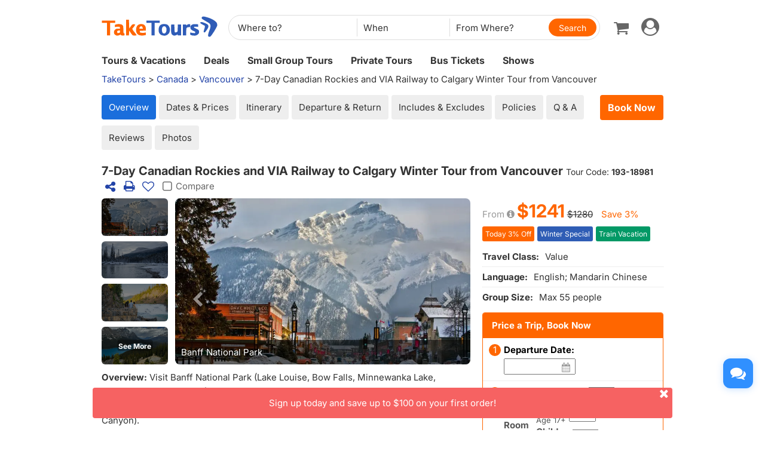

--- FILE ---
content_type: text/html
request_url: https://www.taketours.com/vancouver/7-day-canadian-rockies-and-via-railway-to-calgary-winter-tour-from-vancouver-193-18981.html
body_size: 49026
content:
<!DOCTYPE html>
<html>

		<head>
			<meta http-equiv="content-type" content="text/html; charset=UTF-8"/>
			<meta http-equiv="x-ua-compatible" content="IE=edge"/>
			<meta name="viewport" content="width=device-width, initial-scale=1.0"/>
			
			
			
			<meta name="keywords" content="7-Day Canadian Rockies and VIA Railway to Calgary Winter Tour from Vancouver"/>
			<meta name="description" content="Visit Banff National Park (Lake Louise, Bow Falls, Minnewanka Lake, Surprise Corner), Banff (Cave and Basin National Historic Site), Jasper, Vancouver, Yoho National Park (Emerald Lake, Natural Bridge), Kootenay National Park (Marble Canyon)."/>
			<title>7-Day Canadian Rockies and VIA Railway to Calgary Winter Tour from Vancouver</title>
			
<link rel="shortcut icon" href="https://www.taketours.com/taketours.ico" type="image/x-icon"/>
			
			
				<link rel="preload" href="/css/inter_font/UcCo3FwrK3iLTcviYwY.woff2" as="font" type="font/woff2" crossorigin="anonymous">
			
			<link href="/css/taketours/fontello.css" rel="stylesheet" type="text/css"/>
		
			<link href="https://www.gotobus.com/css/html5/bootstrap.min.css" rel="stylesheet" type="text/css"/>
			<link rel="preload" href="https://www.gotobus.com/css/jquery/jquery-ui.css?t=20260128.02" as="style" onload="this.onload=null;this.rel='stylesheet'">
			<link rel="preload" href="https://www.gotobus.com/css/html5/bootstrap-plugins.css?t=20260128.02" as="style" onload="this.onload=null;this.rel='stylesheet'">
		<link rel="preload" href="/css/public_v150617.css?t=20240915.01" as="style" onload="this.onload=null;this.rel='stylesheet'">
			<link href="/css/taketours/base.css?t=20260128.02" rel="stylesheet" type="text/css"/>
		
			
			
		<script type="text/javascript" src="https://www.gotobus.com/js/jquery/jquery-core.js"></script>
		<script type="text/javascript" src="https://www.gotobus.com/js/init.base.js?t=20260128.02"></script>
		<script type="text/javascript" src="/js/init.tour.js?t=20260128.02" defer></script>
	
			<script type="text/javascript" src="https://www.gotobus.com/js/jquery/jquery-ui.js?t=20260128.02" defer></script>
		
		<script type="text/javascript" src="https://www.gotobus.com/js/html5/bootstrap-core.js"></script>
		<script type="text/javascript" src="https://www.gotobus.com/js/html5/bootstrap-plugins.js?t=20260128.02" defer></script>
	
		<script type="text/javascript" src="https://www.gotobus.com/js/html5/bootstrap-dialog.js?t=20260128.02"></script>
	
		<link rel="preload" href="https://www.gotobus.com/lightGallery/css/lightgallery-bundle.min.css" as="style" onload="this.onload=null;this.rel='stylesheet'"></link>
		<script type="text/javascript" src="https://www.gotobus.com/lightGallery/js/lightgallery-bundle.min.js" defer></script>
	
			<script type="application/ld+json">
			
				{
					"@context": "https://schema.org/",
		      "@type": "Product",
		      "name": "7-Day Canadian Rockies and VIA Railway to Calgary Winter Tour from Vancouver",
		      "image":["https://res.taketours.com/images/d11_005003_banff_town.webp","https://res.taketours.com/images/tasha_marie_p3y2_x8ue4i_unsplash.webp","https://res.taketours.com/images/bow_falls.webp","https://res.taketours.com/images/haydn_3harstjodc_unsplash_dec_30_9.webp","https://res.taketours.com/images/robert_keane_e_lowo1c3lw_unsplash.webp","https://res.taketours.com/images/chong_wei_hkuowpio4z0_unsplash.webp","https://res.taketours.com/images/courtney_pickens_vdfad4f7u58_unsplash_jan_14_20.webp","https://res.taketours.com/images/emerald_lake_2.webp","https://res.taketours.com/images/natural_brifge.webp","https://res.taketours.com/images/kootenay_national_park_bule_sky.webp"],
		      "description": "Visit Banff National Park (Lake Louise, Bow Falls, Minnewanka Lake, Surprise Corner), Banff (Cave and Basin National Historic Site), Jasper, Vancouver, Yoho National Park (Emerald Lake, Natural Bridge), Kootenay National Park (Marble Canyon).",
		      "productID": "193-18981",
		      "brand": {
		        "@type": "Brand",
		        "name": "TakeTours"
		      },
		      
				   "aggregateRating": {
					  "@type": "AggregateRating",
					  "ratingValue": "5.0",
					  "bestRating": "5",
					  "reviewCount": "1"
				   },
				
		      "offers": {
		        "@type": "Offer",
				"url": "https://www.taketours.com/vancouver/7-day-canadian-rockies-and-via-railway-to-calgary-winter-tour-from-vancouver-193-18981.html",
				"availability": "https://schema.org/InStock",
		        "priceCurrency": "USD",
		        "price": "1678",
				"priceValidUntil": "2027-01-29",
		        "seller": {
		          "@type": "Organization",
		          "name": "TakeTours"
		        }
		      }
					
					
				}
			
			</script>	
		
		</head>

	

		<body class="">
			
		
		
		<script type="text/javascript">
			if(typeof(init_hybrid_app) != "undefined")
			{
				init_hybrid_app();
			}
		</script>
	
		<div class="container new-header-container">
			<header class="header header-content clearfix">
				<div class="logo pull-left"><a href="https://www.taketours.com"><img src="/images/logo.svg" title="TakeTours" alt="TakeTours" height="40"></a></div>
					
		<button type="button" class="pull-left toolbar-toggle navbar-toggle offcanvas-toggle visible-sm visible-xs" data-toggle="offcanvas" data-target="#toolbar-offcanvas" aria-expanded="false">
			<span class="sr-only">Toggle navigation</span>
			<span class="icon-bar"></span>
			<span class="icon-bar"></span>
			<span class="icon-bar"></span>
		</button>
	
					
		
		<script type="text/javascript" src="/js/tour_search_source.js?t=20260128.02" defer></script>
		<script type="text/javascript" src="/js/tour_search_frame_v6.js?t=20260128.02" defer></script>
	
			<div class="search-box-container search-box-container-new common-search-box-container">
				<div class="">
					<div id="yi-search" class="bg-col hidden-sm hidden-xs">
					<div class="center-block">
						
				<i id="search_box_close_icon" class="fa fa-lg icon-cancel-circled2 close-icon visible-sm visible-xs"></i>
			
						
		<form class="box-content" action="https://www.taketours.com/search/tour.do" method="get" id="search_tour_frame" onsubmit="return check_frame_params();">
			<div class="input-group">
				<div class="first-line clearfix">
					<div class="keywords">
						<label class="departure-city">Where to?</label>
						<div id="frame_destinations-dummy" class="ivy-custom-dummy d_search_city">
								<div class="d_search_city_div">
								<input class="d_search_input" style="width:100%;" placeholder="Where to?"/>
							</div>
						</div>
						<input type="hidden" id="frame_destinations" name="destinations" data-placeholder="Where to?"/>
						<div id="frame_destinations_overlay" class="destination_op none"></div>
					</div>
					
		
		<link href="https://www.gotobus.com/css/html5/daterangepicker.css" rel="preload" as="style" onload="this.onload=null;this.rel='stylesheet'"></link>
		<script type="text/javascript" src="https://www.gotobus.com/js/moment.min.js" defer></script>
		
		<script type="text/javascript" src="https://www.gotobus.com/js/moment-timezone.min.js" defer></script>
		<script type="text/javascript" src="https://www.gotobus.com/js/html5/daterangepicker.js" defer></script>
	
		<div class="departure col datesScopeSS">
			<label class="departure-date">
				When
			</label>
			
     
		<script type="module">
			   $('#date_range').daterangepicker({
					
			        "showDropdowns": true,
					
		"ranges": {
			'Tomorrow': [moment().add(1, 'days'), moment().add(1, 'days'), 2],
'Next 3 days': [moment(), moment().add(2, 'days'), 3],
'This Week': [moment().startOf('week'), moment().endOf('week'), 4],
'Next Week': [moment().add(1, 'week').startOf('week'), moment().add(1, 'week').endOf('week'), 5],
'This Month': [moment().startOf('month'), moment().endOf('month'), 6],
'Next Month': [moment().add(1, 'month').startOf('month'), moment().add(1, 'month').endOf('month'), 7],

		},
		"showCustomRangeLabel": true,
		"alwaysShowCalendars": true,
	
				
					"autoApply": true
			}, function(startDate, endDate, label, labelValue) {
				var start = startDate.format("YYYY-MM-DD");
				var end = endDate.format("YYYY-MM-DD");
				var start_us = startDate.format("MMM DD");
				var end_us = endDate.format("MMM DD");
				if(typeof label == 'undefined' || label == "Custom Range" || label == "")
		{
					
		if(start == end)
		{
			$('#date_range').find("span").html(start_us);
		}
		else
		{
			$('#date_range').find("span").html(start_us + " to " + end_us);
		}
	
			    		$('#searchByBar').val(1);
		}
		else
		{
			    	  $('#date_range').find("span").html(label);
			    	  $('#searchByBar').val(labelValue);
		}
				$('#date_range_start').val(start);
				$('#date_range_end').val(end);
			  });
			
		</script>
	
		<div class="flex-fill date-range tt-date-range" id="date_range" placeholder="When" custom_range_hyphen=" to " fullscreen_title="Select Date Range">
			<span class="datesScopeC"></span>
			
          <input type="hidden" id="searchByBar" name="searchByBar" value="0"/>
          <input type="hidden" id="date_range_start" name="date_range_start" value=""/>
          <input type="hidden" id="date_range_end" name="date_range_end" value=""/>
			
		<input type="hidden" id="search_by" value="When"/>
		<input type="hidden" id="frame_start_dates" name="start_dates"/>
	
				</div>
	
		</div>
	
					<div class="departure-city">
						<label id="frame_dep_ids_span" class="departure-city">From Where?</label>
						<div id="frame_dep_ids-dummy" class="ivy-custom-dummy d_search_city">
							<div class="d_search_city_div">
								<input class="d_search_input" placeholder="From Where?"/>
							</div>
						</div>
						<input type="hidden" id="frame_dep_ids" name="dep_ids" data-placeholder="From Where?"/>
						<div id="frame_dep_ids_overlay" class="destination_op none"></div>
				</div>
				<div class="submit">
					  <i class="fa fa-lg icon-search" onclick="$('#search_tour_frame').submit();"></i>
					  <input type="button" class="common-search-btn standardBut_Orange" value="Search" onclick="$('#search_tour_frame').submit();"/>
					<input type="submit" class="standardBut_Orange" value="Show Tours" normal_class="standardBut_Orange" disabled_class="btn btn-default disabled" default_text="Show Tours" matched_text_format="Show {0} Tours" not_matched_text="No match" style="width:176px;"/>
				</div>
			</div>
			</div>
			<input type="hidden" name="keywords" id="frame_keywords"/>
			<input type="hidden" id="frame_advance_back" value=""/>
			
		</form>
		<textarea id="frame_tour_search_ajax_data" class="none"></textarea>
	
					</div>
				</div>
			</div>
			</div>
		
					<div class="new-header">
						<div class="top-right pull-right hidden-xs">
					<ul class="list-unstyled">
							  
						
		<li class="dropdown">
			<span data-toggle="dropdown" class="dropdown-toggle"><i class="fa fa-lg icon-globe"></i> EN</span>
			<ul role="menu" class="dropdown-menu">
				<li><a href="https://www.taketours.cn/?from=TT">Chinese (Simplified)</a></li>
			</ul>
		</li>
	
						
			<li class="dropdown" id="select_currency">
				<a href="" class="dropdown-toggle last-border lan_current_currency" data-toggle="dropdown"></a>
				<ul class="dropdown-menu" role="menu">
					
				<li><a href="javascript:void(0);" onclick="switch_currency('cad_currency');" class="lan_cad_currency">C$ CAD</a></li>
			
				<li><a href="javascript:void(0);" onclick="switch_currency('eur_currency');" class="lan_eur_currency">€ EUR</a></li>
			
				<li><a href="javascript:void(0);" onclick="switch_currency('cny_currency');" class="lan_cny_currency">￥ RMB</a></li>
			
				<li><a href="javascript:void(0);" onclick="switch_currency('usd_currency');" class="lan_usd_currency">$ USD</a></li>
			
				</ul>
				<input type="hidden" id="page_switch_currency" name="page_need_switch_currency" value="1"/>
				
				<input type="hidden" id="info_lan_cad_currency" name="info_lan_cad_currency" value="cad" form_usd_rate="1.35219500" symbol="C$"/>
			
				<input type="hidden" id="info_lan_eur_currency" name="info_lan_eur_currency" value="eur" form_usd_rate="0.83404600" symbol="€"/>
			
				<input type="hidden" id="info_lan_cny_currency" name="info_lan_cny_currency" value="cny" form_usd_rate="6.94720000" symbol="￥"/>
			
				<input type="hidden" id="info_lan_usd_currency" name="info_lan_usd_currency" value="usd" form_usd_rate="1" symbol="$"/>
			
			</li>
		
								
		<li>
			<a href="https://www.taketours.com/help" title="Support"><span class="new-help-icon"><i class="fa icon-help"></i></span></a>
		</li>
	
						
		<li class="dropdown" style="padding-right: 0px;">
		  <span data-toggle="dropdown" class="dropdown-toggle" href=""><i class="fa fa-lg icon-phone"></i></span>
			<ul role="menu" class="dropdown-menu">
				<li><a href="javascript:void(0);">+1-617-500-7002</a></li>
			</ul>
		</li>
	
								<li><a href="/cart/view?time=1769728411" id="lan_shopping_cart_new" title="Shopping Cart"><i class="icon-basket fa-lg"></i></a></li>
								<li id="tt_responsive_head_login" class="dropdown">
								    <a data-toggle="dropdown" class="dropdown-toggle" href="https://www.taketours.com/app/user-login.htm"><i class="icon-user-circle fa-lg"></i><i class="icon-angle-down"></i></a>
								    <ul role="menu" class="dropdown-menu">
								      <li><a href="https://www.taketours.com/app/user-login.htm" title="Log in or sign up"><i class="fa fa-lg icon-user"></i>Log in / Sign up</a></li>
								      
		<li>
			<a id="notification_span" href="https://www.taketours.com/app/member/notification/notification-status-list" title="Notifications">
					<i class="fa icon-mail-alt fa-lg"></i> Notifications
			</a>
		</li>
	
								      
		<li><a href="https://www.taketours.com/cgi-bin/ce.fcgi?a=my_wishlist" id="wishlist_head" title="My Wishlist"><i class="icon-heart-empty fa-lg"></i> My Wishlist</a></li>
	
								    </ul>
								</li>
					</ul>
				</div>
			</div>
					<div id="mobile-nav" class="new-mobile-header">
						<div>
						  <div>
					
		<button type="button" class="userbar-toggle navbar-toggle offcanvas-toggle" data-toggle="offcanvas" data-target="#navbar-offcanvas" aria-expanded="false">
			<span class="sr-only">Toggle navigation</span>
			<span class="icon-user-circle fa-2x"></span>
		</button>
	
					<span class="shopping-cart pull-right">
						<a id="lan_shopping_cart_nav" href="/cart/view?time=1769728411" title="Shopping Cart"><i class="icon-basket fa-lg"></i></a>
					</span>
				</div>
						  
		<div class="navbar-offcanvas navbar-offcanvas-right" id="toolbar-offcanvas">
			<ul class="nav">
				<li><a href="https://www.taketours.com/tours/">Tours &amp; Vacations</a></li>
				<li><a href="https://www.taketours.com/deals/">Deals</a></li>
				<li><a href="https://www.taketours.com/small-group-tours/">Small Group Tours</a></li>
				<li><a href="https://www.taketours.com/private-tours/">Private Tours</a></li>
				<li><a href="https://www.gotobus.com/bus-tickets/">Bus Tickets</a></li>
				<li><a href="https://www.taketours.com/las-vegas-nv/cai-qin-don-t-say-goodbye-farewell-tour-las-vegas.html">Shows</a></li>
			</ul>
		</div>
	
				
		<div class="navbar-offcanvas navbar-offcanvas-right" id="navbar-offcanvas">
			<ul class="nav">
				<li id="welcome_span_nav">
					<a class="user" href="https://www.taketours.com/app/user-login.htm">
						<i class="fa icon-user fa-lg"></i> Log in / Sign up
					</a>
				</li>
				
           <li><a class="lan_current_currency_mb tt-currency" onclick="toggle_currency_mb();"></a></li>
		   <li class="currency-box-mb" style="display:none;">
			   <ul>
			     
				<li><a href="javascript:void(0);" onclick="switch_currency('cad_currency');" class="lan_cad_currency">C$ CAD</a></li>
			
				<li><a href="javascript:void(0);" onclick="switch_currency('eur_currency');" class="lan_eur_currency">€ EUR</a></li>
			
				<li><a href="javascript:void(0);" onclick="switch_currency('cny_currency');" class="lan_cny_currency">￥ RMB</a></li>
			
				<li><a href="javascript:void(0);" onclick="switch_currency('usd_currency');" class="lan_usd_currency">$ USD</a></li>
			
			   </ul>
		   </li>
		
				<li class="account-item-mb"><a href="https://www.taketours.com/app/member/account"><i class="fa fa-lg icon-gauge"></i> My Account</a></li>
				
		<li>
			<a id="notification_span_nav" href="https://www.taketours.com/app/member/notification/notification-status-list" title="Notifications">
					<i class="fa icon-mail-alt fa-lg"></i> Notifications
			</a>
		</li>
	
				
		<li><a href="https://www.taketours.com/cgi-bin/ce.fcgi?a=my_wishlist" id="wishlist_head_nav" title="My Wishlist"><i class="icon-heart-empty fa-lg"></i> My Wishlist</a></li>
	
				
		<li>
			<a href="https://www.taketours.com/help"><span class="new-help-icon"><i class="fa icon-help"></i></span> Support</a>
		</li>
	
				
		<li>
		  <a href="javascript:void(0);"><i class="fa fa-lg icon-phone"></i>+1-617-500-7002</a>
		</li>
	
				
     <li class="language-item-mb"><a href="https://www.taketours.cn/?from=TT"><i class="fa fa-lg icon-globe"></i> Chinese (Simplified)</a></li>
	
				
			</ul>
		</div>
	
			</div>
		</div>
			</header>		
			
		<div id="fixed-searchbar-wrapper" class="visible-xs visible-sm">
			<div id="fixed-searchbar" class="container" style="width:100%;background-color:#fff;z-index:99;padding:0 15px;">
				<div style="font-size:18px;border:1px solid #ddd;border-radius:15px;padding:10px;margin:10px 0;cursor:pointer;display:flex;align-items:center;" onclick="goto_search_box();">
					<i class="icon-search" style="color:#666;margin-right:5px;"></i>
					<span style="color:#666;">Search for a place</span>
				</div>
			</div>
		</div>
	
		<script type="text/javascript" defer>
			function goto_search_box()
			{
					$(".search-reasults-text").closest(".container").hide();
					$(".search-box-container").find(".slider_range").addClass("slider_lg");
				$(".search-box-container").addClass("yi-search-mb-container");
				$(".search-box-container.common-search-box-container").insertBefore("#fixed-searchbar-wrapper");
				$(".new-header-container #fixed-searchbar").hide();
				$(document.body).append("<div class='ui-widget-overlay search-box-overlay'></div>");
		    $(".search-box-overlay").css("opacity", 0.6);
		    $("#search_box_close_icon").on('click',function(event){
		    	 $(".search-box-overlay").remove();
					$(".new-header-container #fixed-searchbar").show();
					$(".search-box-container.common-search-box-container").insertBefore(".new-header-container .new-header");
					$(".search-box-container").removeClass("yi-search-mb-container");
						$(".search-box-container").find(".slider_range").removeClass("slider_lg");
		    	 $(".search-reasults-text").closest(".container").show();
		    });
			}
		</script>
	
		</div>
		<script type="text/javascript" defer>
			$(document).ready(function() {
				tour_cookie_login("https://www.taketours.com/cgi-bin/app.fcgi", "https://www.taketours.com/cgi-bin/app.fcgi", "https://www.taketours.com/cgi-bin/ce.fcgi");
				switch_currency();
			});
		</script>
		<script type="text/javascript" src="/js/second_line.js" async></script>
		
		<script type="text/javascript" defer>
			$(function(){
				if("www.taketours.com" != "" && (location.hostname != "www.taketours.com" || document.domain != "www.taketours.com"))
				{
					return;
				}
				if($('.ask-question-icon').length > 0)
				{
					return;
				}
				if(typeof(is_hybrid_app) != "undefined" && is_hybrid_app())
				{
					return;
				}
				var askQuestionIcon = $('<div class="ask-question-icon " style="z-index:1001;position: fixed;right:20px;bottom:70px;"></div>');
				var askQuestionIconA = $('<span style="cursor:pointer;"></span>');
				var askQuestionIconAI = $('<i style="box-shadow: 0px 2px 12px 0 rgba(48, 144, 255, .25);font-size: 26px;display: inline-flex;background-color: #3090ff;color: #fff;padding: 12px 7px;border-radius: 12px;" class="icon-chat fa-2x"></i>');
				askQuestionIconA.append(askQuestionIconAI);
				askQuestionIcon.append(askQuestionIconA);
				$('body').append(askQuestionIcon);
				if($('.ivychat-click-desktop').length > 0 && $('.ivychat-click-mobile').length > 0)
				{
					$(".ask-question-icon").hide();
				}
				else
				{
					if($('.ivychat-click-mobile').length > 0)
					{
						$(".ask-question-icon").addClass("hidden-xs");
					}
					var u = navigator.userAgent;
					if(u.match(/Android/i)||u.match(/iPhone|iPad|iPod/i)){
						var icon = document.querySelector(".ask-question-icon");
						icon.addEventListener("touchmove", function(e) {
							var maxW = document.documentElement.clientWidth - icon.offsetWidth;
							var maxH = document.documentElement.clientHeight - icon.offsetHeight;
							e.preventDefault();
							var ev = e || window.event;
							var touch = ev.targetTouches[0];
							var Left = touch.clientX - icon.offsetWidth / 2;
							var Top = touch.clientY - icon.offsetHeight / 2;
							if (Left < 0) {
								Left = 0;
							} else if (Left >= maxW) {
								Left = maxW;
							}
							if (Top < 0) {
								Top = 0;
							} else if (Top >= maxH) {
								Top = maxH;
							}
							icon.style.right = (maxW - Left) + "px";
							icon.style.bottom = (maxH - Top) + "px";
						},false);
					}
				}
				
		var askQuestionSlider = $('<div id="ask-question-slider" class="ask-question-slider" style="position:fixed;bottom:0;z-index:2000;overflow:hidden;background:#fff;display:none;"><div style="height:100%;" class="ask-content"><div class="ask-loading" style="height:100%;display:flex;justify-content: center;align-items:center;"><img src="/images/large-loading.gif"/></div></div></div>');
		$("body").append(askQuestionSlider);
		var u = navigator.userAgent;
		if(u.match(/Android/i)||u.match(/iPhone|iPad|iPod/i)){
			$('.ask-question-slider').css('width','100%');
			$('.ask-question-slider').css('height','100%');
			$('.ask-question-slider').css('right',0);
			$('.ask-question-slider').css('bottom',0);
			$('.ask-question-slider').css('border-radius','');
			$('.ask-question-slider').css('box-shadow','');
		}else{
			$('.ask-question-slider').css('width','375px');
			$('.ask-question-slider').css('height','600px');
			$('.ask-question-slider').css('right','20px');
			$('.ask-question-slider').css('bottom',0);
			$('.ask-question-slider').css('border-radius','10px 10px 0 0');
			$('.ask-question-slider').css('box-shadow','0 0 20px #ccc');
		}
		$(".ask-question-icon").click(function(e) {
			e.preventDefault();
			$(".ask-question-slider").fadeIn(500);
			if(u.match(/Android/i)||u.match(/iPhone|iPad|iPod/i)){
				$("body").css('overflow',"hidden");
			}
			if ($('.ask-content iframe.chat').length === 0) {
				var iframe=$('<iframe src="https://www.taketours.com/chat/live-taketours.html" class="chat" scrolling="no" style="height:100%;width:100%;border:none;" name="chatframe"></iframe>');
				$('.ask-content').append(iframe);
				$("iframe.chat").on("load", function(){
					$('.ask-loading').hide();
				});
			}
            $("i.icon-chat").removeClass("icon-chat-shimmer");
		});
	
				$(".ivychat-click").click(function() {
					$(".ask-question-icon").click();
				});
			});
		</script>
	
	
		<nav id="site-nav" class="navbar hidden-sm hidden-xs clearfix">
		 	 <div class="container">
					<div class="navbar-default collapse navbar-collapse">
						<ul class="nav navbar-nav">
							<li class="dropdown ">
							<a class="dropdown-toggle"  role="button" href="https://www.taketours.com/tours/" style="padding-left:0px;">Tours & Vacations</a>
							    <div class="dropdown-menu tour-vacation-menu" role="menu">
					<div class="tour-vacation-menu-box">
						<div class="menu-group">
					<div class="menu-item default-menu active" region="northern-america">
						<dl class="recommend-menu">
							<dt>
								North America <i class="icon-angle-right fa-lg"></i>						
							</dt>
						</dl>
					</div>
				
					<div class="menu-item " region="europe">
						<dl class="recommend-menu">
							<dt>
								<a href="/europe/">Europe <i class="icon-angle-right fa-lg"></i></a>						
							</dt>
						</dl>
					</div>
				
					<div class="menu-item " region="latin-america">
						<dl class="recommend-menu">
							<dt>
								<a href="/latin-america/">Latin America <i class="icon-angle-right fa-lg"></i></a>						
							</dt>
						</dl>
					</div>
				
					<div class="menu-item " region="asia">
						<dl class="recommend-menu">
							<dt>
								<a href="/asia/">Asia <i class="icon-angle-right fa-lg"></i></a>						
							</dt>
						</dl>
					</div>
				
					<div class="menu-item " region="africa">
						<dl class="recommend-menu">
							<dt>
								<a href="/africa/">Africa <i class="icon-angle-right fa-lg"></i></a>						
							</dt>
						</dl>
					</div>
				
					<div class="menu-item " region="New Zealand">
						<dl class="recommend-menu">
							<dt>
								Oceania <i class="icon-angle-right fa-lg"></i>						
							</dt>
						</dl>
					</div>
				</div>
						
					<div class="sub-menu default-menu active" region="northern-america">
						
						<div class="row-sub">
							<span class="label-sub">
							<a href="/usa/">Unite States</a>
							</span>
							<ul class="city-list clearfix">
							 <li><a href="/west-coast-tours/"><b>US West</b></a></li><li><a href="/los-angeles-ca/">Los Angeles</a></li><li><a href="/san-francisco-ca/">San Francisco</a></li><li><a href="/las-vegas-nv/">Las Vegas</a></li><li><a href="/yosemite-national-park-tours/">Yosemite</a></li><li><a href="/denver-co/">Denver</a></li><li><a href="/hawaii/">Hawaii</a></li>
							</ul>
						</div>
					
						<div class="row-sub">
							<span class="label-sub">
							<a href="/east-coast-tours/">US East</a>
							</span>
							<ul class="city-list clearfix">
							 <li><a href="/new-york-ny/">New York</a></li><li><a href="/niagara-falls-ny/">Niagara Falls</a></li><li><a href="/washington-dc/">Washington DC</a></li><li><a href="/boston-ma/">Boston</a></li><li><a href="/miami-fl/">Miami / Orlando</a></li><li><a href="/philadelphia-pa/">Philadelphia</a></li>
							</ul>
						</div>
					
						<div class="row-sub">
							<span class="label-sub">
							<a href="/national-park/">US National Park</a>
							</span>
							<ul class="city-list clearfix">
							 <li><a href="/grand-canyon-tours/">Grand Canyon</a></li><li><a href="/antelope-canyon-tours/">Antelope Canyon</a></li><li><a href="/yellowstone-tours/">Yellowstone</a></li><li><a href="/mount-rushmore-national-memorial-tours/">Mount Rushmore</a></li><li><a href="/yosemite-national-park-tours/">Yosemite</a></li><li><a href="/alaska/">Alaska</a></li>
							</ul>
						</div>
					
						<div class="row-sub">
							<span class="label-sub">
							<a href="/canadian-rockies-tours/">Canadian Rockies & Canada West</a>
							</span>
							<ul class="city-list clearfix">
							 <li><a href="/vancouver/">Vancouver</a></li><li><a href="/calgary/">Calgary</a></li><li><a href="/banff-national-park/">Banff National Park</a></li><li><a href="/jasper-national-park/">Jasper National Park</a></li><li><a href="/yoho-national-park/">Yoho National Park</a></li><li><a href="/canadian-rockies-tours/columbia-icefield/">Columbia Icefield</a></li>
							</ul>
						</div>
					
						<div class="row-sub">
							<span class="label-sub">
							<a href="/eastern-canada/">Canada East</a>
							</span>
							<ul class="city-list clearfix">
							 <li><a href="/toronto/">Toronto</a></li><li><a href="/montreal/">Montreal</a></li><li><a href="/quebec-city/">Quebec City</a></li><li><a href="/niagara-falls-canada-tours/">Candian Niagara Falls</a></li><li><a href="/ottawa/">Ottawa</a></li><li><a href="/prince-edward-island/">Prince Edward Island</a></li>
							</ul>
						</div>
					
					</div>
				
					<div class="sub-menu " region="europe">
						
						<div class="row-sub">
							<span class="label-sub">
							Western Europe
							</span>
							<ul class="city-list clearfix">
							 <li><a href="/france/">France</a></li><li><a href="/united-kingdom/">United Kingdom</a></li><li><a href="/germany/">Germany</a></li><li><a href="/netherlands/">Netherlands</a></li><li><a href="/belgium/">Belgium</a></li><li><a href="/austria/">Austria</a></li>
							</ul>
						</div>
					
						<div class="row-sub">
							<span class="label-sub">
							Southern Europe
							</span>
							<ul class="city-list clearfix">
							 <li><a href="/italy/">Italy</a></li><li><a href="/spain/">Spain</a></li><li><a href="/portugal/">Portugal</a></li><li><a href="/greece/">Greece</a></li><li><a href="/vatican-city/">Vatican City</a></li>
							</ul>
						</div>
					
						<div class="row-sub">
							<span class="label-sub">
							Eastern Europe
							</span>
							<ul class="city-list clearfix">
							 <li><a href="/poland/">Poland</a></li><li><a href="/czech-republic">Czech Republic</a></li><li><a href="/hungary">Hungary</a></li><li><a href="/slovakia/">Slovakia</a></li><li><a href="/balkans">Balkan</a></li>
							</ul>
						</div>
					
						<div class="row-sub">
							<span class="label-sub">
							Northern Europe
							</span>
							<ul class="city-list clearfix">
							 <li><a href="/sweden/">Sweden</a></li><li><a href="/norway/">Norway</a></li><li><a href="/denmark/">Denmark</a></li><li><a href="/iceland/">Iceland</a></li><li><a href="/estonia/">Estonia</a></li><li><a href="/latvia/">Latvia</a></li>
							</ul>
						</div>
					
						<div class="row-sub">
							<span class="label-sub">
							Central
							</span>
							<ul class="city-list clearfix">
							 <li><a href="/switzerland/">Switzerland</a></li><li><a href="/austria/">Austria</a></li><li><a href="/bosnia-and-herzegovina/">Bosnia and Herzegovina</a></li>
							</ul>
						</div>
					
					</div>
				
					<div class="sub-menu " region="latin-america">
						
						<div class="row-sub">
							<span class="label-sub">
							<a href="/mexico/">Mexico</a>
							</span>
							<ul class="city-list clearfix">
							 <li><a href="/cancun/">Cancun and Riviera Maya</a></li><li><a href="/mexico-city/">Mexico City</a></li>
							</ul>
						</div>
					
						<div class="row-sub">
							<span class="label-sub">
							South America
							</span>
							<ul class="city-list clearfix">
							 <li><a href="/peru/">Peru</a></li><li><a href="/bolivia/">Bolivia</a></li><li><a href="/brazil/">Brazil</a></li><li><a href="/argentina/">Argentina</a></li>
							</ul>
						</div>
					
						<div class="row-sub">
							<span class="label-sub">
							Caribbean
							</span>
							<ul class="city-list clearfix">
							 <li><a href="/aruba/">Aruba</a></li>
							</ul>
						</div>
					
					</div>
				
					<div class="sub-menu " region="asia">
						
						<div class="row-sub">
							<span class="label-sub">
							East Asia
							</span>
							<ul class="city-list clearfix">
							 <li><a href="/japan/">Japan</a></li><li><a href="/south-korea/">South Korea</a></li>
							</ul>
						</div>
					
						<div class="row-sub">
							<span class="label-sub">
							Southeast Asia
							</span>
							<ul class="city-list clearfix">
							 <li><a href="/vietnam/">Vietnam</a></li>
							</ul>
						</div>
					
						<div class="row-sub">
							<span class="label-sub">
							South Asia
							</span>
							<ul class="city-list clearfix">
							 <li><a href="/india/">India</a></li>
							</ul>
						</div>
					
						<div class="row-sub">
							<span class="label-sub">
							West Asia
							</span>
							<ul class="city-list clearfix">
							 <li><a href="/turkey/">Turkey</a></li>
							</ul>
						</div>
					
					</div>
				
					<div class="sub-menu " region="africa">
						
						<div class="row-sub">
							<span class="label-sub">
							Nothern Afirca
							</span>
							<ul class="city-list clearfix">
							 <li><a href="/morocco/">Morocco</a></li><li><a href="/egypt/">Egypt</a></li>
							</ul>
						</div>
					
					</div>
				
					<div class="sub-menu " region="New Zealand">
						
						<div class="row-sub">
							<span class="label-sub">
							<a href="/new-zealand/">New Zealand</a>
							</span>
							<ul class="city-list clearfix">
							 
							</ul>
						</div>
					
					</div>
				
					</div>
			  </div>
							</li>	
							<li class="">
                            <a href="https://www.taketours.com/deals/">Deals</a>
							</li>
							<li class="dropdown">
								<a class="dropdown-toggle" role="button"  href="https://www.taketours.com/small-group-tours/">Small Group Tours</a>
							</li>
							<li class=""><a href="https://www.taketours.com/private-tours/">Private Tours</a></li>								
							<li class=""><a href="https://www.gotobus.com/bus-tickets/">Bus Tickets</a></li>							
						<li class=""><a href="https://www.taketours.com/las-vegas-nv/cai-qin-don-t-say-goodbye-farewell-tour-las-vegas.html">Shows</a></li>
						</ul>
					</div>
			 </div>	
		  </nav>
	<div class="container ivy-app-hidden"><div class="n_statenav clearfix"><span class="floatR hidden-xs text-right"><a class="support_destination_subject" rel="nofollow" style="display:none;" href="https://www.taketours.com/cgi-bin/o.fcgi?a=edit_vendor_page&vendor=1244900">westar_travel</a>&nbsp;<a class="support_destination_subject edit_product_link" rel="nofollow" style="display:none;" href="https://www.taketours.com/cgi-bin/v.fcgi?a=product_tab_start_update&product_id=189811">WRVY07</a>
		<script type="text/javascript" defer>
			$(document).ready(function(){
				var role = get_cookie('IvyCustomer_role');
				if(!role)
				{
					role="0";
				}
				role = parseInt(role);
				if(role > 5)
				{
					$(".support_destination_subject").show();
				}
				else if(role > 2)
				{
					$(".edit_product_link").show();
				}
			});
		</script>
	</span><span>
		<div style="white-space:nowrap;overflow:hidden;text-overflow:ellipsis;"><span><a href="/">TakeTours</a> &gt;</span> <span><a href="https://www.taketours.com/canada/">Canada</a> &gt;</span> <span><a href="https://www.taketours.com/vancouver/">Vancouver</a></span> &gt; 7-Day Canadian Rockies and VIA Railway to Calgary Winter Tour from Vancouver</div>
		
			<script type="application/ld+json">
			{
			  "@context": "http://schema.org",
	  		"@type": "BreadcrumbList",
	  		"itemListElement": [
	  		{
		    "@type": "ListItem",
		    "position": 1,
		   	"item": {
		    "@id": "https://www.taketours.com",
		    "name": "TakeTours"
		    }
	  },{
		    "@type": "ListItem",
		    "position": 2,
		   	"item": {
		    "@id": "https://www.taketours.com/canada/",
		    "name": "Canada"
		    }
	  },{
		    "@type": "ListItem",
		    "position": 3,
		   	"item": {
		    "@id": "https://www.taketours.com/vancouver/",
		    "name": "Vancouver"
		    }
	  },{
		    "@type": "ListItem",
		    "position": 4,
		   	"item": {
		    "@id": "https://www.taketours.com/vancouver/7-day-canadian-rockies-and-via-railway-to-calgary-winter-tour-from-vancouver-193-18981.html",
		    "name": "7-Day Canadian Rockies and VIA Railway to Calgary Winter Tour from Vancouver"
		    }
	  }
	  		]
			}
		</script>
		
	</span></div></div>
			<link href="/css/taketours/details.css?t=20260128.02" rel="stylesheet" type="text/css"/>
			
		<div id="trip-navbar" class="navbar-wrapper hidden-xs">
			
			<div class="container">
				<div style="display:flex;justify-content:space-between;align-items:flex-start;">
					<ul class="nav nav-pills">
						<li role="presentation" class="menuItem active">
							<a aria-expanded="false" data-toggle="link" href="#overview">Overview</a>
						</li>
						
			
		<li role="presentation" class="menuItem">
			<a aria-expanded="false" data-toggle="link" href="#dates-prices">Dates & Prices</a>
		</li>
	
			
            <li role="presentation" class="menuItem">
                <a aria-expanded="false" data-toggle="link" href="#itinerary">Itinerary</a>
            </li>
            
			<li role="presentation" class="menuItem">
				<a aria-expanded="false" data-toggle="link" href="#departure-return">Departure & Return</a></li>
			</li>
		
			
           <li role="presentation" class="menuItem">
			<a aria-expanded="false" data-toggle="link" href="#includes-excludes">Includes & Excludes</a></li>
			</li>
		
			
			<li role="presentation" class="menuItem">
				<a aria-expanded="false" data-toggle="link" href="#policies">Policies</a>
			</li>
		
            
            <li role="presentation" class="menuItem">
                <a aria-expanded="false" data-toggle="link" href="#q-and-a">Q & A</a>
            </li>
        
            
        <li role="presentation" class="menuItem">
            <a aria-expanded="false" data-toggle="link" href="#reviews">Reviews</a>
        </li>
        
            
            <li role="presentation" class="menuItem">
                <a aria-expanded="false" data-toggle="link" href="#photos">Photos</a>
            </li>
        
		
                </ul>
                <a href="#book-now" id="book-now-btn" class="btn book-now-button" style="">Book Now</a>
        </div>
    </div>
    </div>
     
		<script type="text/javascript" defer>
			
		var DateArray = {};
		
DateArray['2026-02-02'] = 60;
DateArray['2026-02-06'] = 60;
DateArray['2026-02-09'] = 60;
DateArray['2026-02-13'] = 60;
DateArray['2026-02-16'] = 60;
DateArray['2026-02-20'] = 60;
DateArray['2026-02-23'] = 60;
DateArray['2026-02-27'] = 60;
DateArray['2026-03-02'] = 60;
DateArray['2026-03-06'] = 60;
DateArray['2026-03-09'] = 60;
DateArray['2026-03-13'] = 60;
DateArray['2026-03-16'] = 60;
DateArray['2026-03-20'] = 60;
DateArray['2026-03-23'] = 60;
DateArray['2026-03-27'] = 60;
DateArray['2026-03-30'] = 60;
DateArray['2026-04-03'] = 60;
DateArray['2026-04-06'] = 60;
DateArray['2026-04-10'] = 60;
DateArray['2026-04-13'] = 60;
DateArray['2026-04-17'] = 60;
DateArray['2026-04-20'] = 60;
DateArray['2026-04-24'] = 60;
DateArray['2026-04-27'] = 60;
		function find_product_inventory(date)
		{
			if (date != "")
			{
				

			var show_inventory_obj = document.getElementById("show_inventory");
			if (show_inventory_obj)
			{
				show_inventory_obj.innerHTML = '';
				var num = DateArray[date];
				if ($.isNumeric(num))
				{
					if (num <= 8)
					{
						show_inventory_obj.innerHTML = 'only <strong class="n_red">' + num + '</strong> seats left';
					}
				}
			}
		
			}
		}
	
		</script>
	
			<script type="text/javascript" src="/js/balloon_option2.js?t=20260128.02" defer></script>
		
			<input type="hidden" id="product_name" value="7-Day Canadian Rockies and VIA Railway to Calgary Winter Tour from Vancouver"/>
			<input type="hidden" id="departure_data" value=""/>
			<input type="hidden" id="departure" value=""/>
			<input type="hidden" id="pirce_detail" value=""/>
		
					<div class="container td_new" id="tour-wrapper">
						<div class="scroll-to" id="overview">
							<div class="p-title-name clearfix"><h1>7-Day Canadian Rockies and VIA Railway to Calgary Winter Tour from Vancouver <span class="tour-code">Tour Code: <strong class="tour-code-number">193-18981</strong></span> <a class="edit_product_link_mb hidden-lg hidden-md hidden-sm" style="display:none;font-size: 16px;" href="https://www.taketours.com/cgi-bin/v.fcgi?a=product_tab_start_update&product_id=189811">westar_travel WRVY07</a></h1> <div class="product-icons clearfix">
			
			<a href="javascript:void(0);" title="Share" class="ivy-share"><i class="icon-share fa-lg"></i></a>
		
			<a href="/print-itinerary/189811.html" title="Print" target="_blank"><i class="icon-print fa-lg"></i></a>
		<div class="wishlist-div"></div></div> <div class="product-compare-div">
			<a href="javascript:void(0);" onclick="changeChoose(189811);" pid="189811" class="compare-btn" id="select_compare_189811"><i class="fa fa-lg icon-checkbox" id="compare_icon_189811"></i>Compare</a>
		    <input id="189811_IMG" type="hidden" value="https://res.taketours.com/images/320/malignecanyon_1.webp">
			<input id="189811_TOUR_CODE" type="hidden" value="193-18981">
		</div></div>
			<script type="text/javascript" defer>
				$(document).ready(function(){
					var role = get_cookie('IvyCustomer_role');
					if(!role)
					{
						role="0";
					}
					role = parseInt(role);
					if(role > 2)
					{
						$(".edit_product_link_mb").show();
					}
				});
			</script>
		
					<script type="text/javascript" src="https://www.gotobus.com/js/clipboard.min.js" defer></script>
					<script type="text/javascript" src="/js/share_button.js?t=20260128.02" defer></script>
					<script type="text/javascript" src="https://www.gotobus.com/js/sharer.min.js" defer></script>
				
						</div>
						<div class="col-md-8 details-box">
							<div id="carousel-product-image">
								
		
		
		
		
			<div id="slide-view_0781457567" class="slide_view clearfix">
				<div class="left_thumbs pull-left hidden-xs open_gallery scroll" style="width:calc(20% - 12px);">
					
					<div class="item" role="button" data-slide-to="0" data-target="#carousel_6780271007" style="">
						<img alt="" class="img-responsive lazyload" src="[data-uri]" data-original="https://res.taketours.com/images/16by9/d11_005003_banff_town.webp"/>
						
						
					</div>
				
					<div class="item" role="button" data-slide-to="1" data-target="#carousel_6780271007" style="">
						<img alt="" class="img-responsive lazyload" src="[data-uri]" data-original="https://res.taketours.com/images/16by9/tasha_marie_p3y2_x8ue4i_unsplash.webp"/>
						
						
					</div>
				
					<div class="item" role="button" data-slide-to="2" data-target="#carousel_6780271007" style="">
						<img alt="" class="img-responsive lazyload" src="[data-uri]" data-original="https://res.taketours.com/images/16by9/bow_falls.webp"/>
						
						
					</div>
				
					<div class="item" role="button" gallery_index="3" style="">
						<img alt="" class="img-responsive lazyload" src="[data-uri]" data-original="https://res.taketours.com/images/16by9/haydn_3harstjodc_unsplash_dec_30_9.webp"/>
						
						
					<label class="see_more ivy-position-center font12">See More</label>
				
					</div>
				
				</div>
				<div class="pull-right fluid-w-xs" style="width:80%;">
					
		<div id="carousel_6780271007" class="carousel slide open_gallery" data-ride="carousel" style="">
			
			<div class="carousel-inner">
				
				<div class="item active" aria-label="Banff National Park" slide_to="0" gallery_index="0">
					<img alt="" class="img-responsive lazyload" src="[data-uri]" data-original="https://res.taketours.com/images/16by9/d11_005003_banff_town.webp"/>
					<a href="https://res.taketours.com/images/d11_005003_banff_town.webp">
				<div class="carousel-caption">
					
				<p class="text-left hidden-xs title-ellipsis" style="-webkit-line-clamp:2;">Banff National Park</p>
			
				</div>
			</a>
				</div>
			
				<div class="item " aria-label="Banff National Park" slide_to="1" gallery_index="1">
					<img alt="" class="img-responsive lazyload" src="[data-uri]" data-original="https://res.taketours.com/images/16by9/tasha_marie_p3y2_x8ue4i_unsplash.webp"/>
					<a href="https://res.taketours.com/images/tasha_marie_p3y2_x8ue4i_unsplash.webp">
				<div class="carousel-caption">
					
				<p class="text-left hidden-xs title-ellipsis" style="-webkit-line-clamp:2;">Banff National Park</p>
			
				</div>
			</a>
				</div>
			
				<div class="item " aria-label="Banff National Park : Bow Falls" slide_to="2" gallery_index="2">
					<img alt="" class="img-responsive lazyload" src="[data-uri]" data-original="https://res.taketours.com/images/16by9/bow_falls.webp"/>
					<a href="https://res.taketours.com/images/bow_falls.webp">
				<div class="carousel-caption">
					
				<p class="text-left hidden-xs title-ellipsis" style="-webkit-line-clamp:2;">Banff National Park : Bow Falls</p>
			
				</div>
			</a>
				</div>
			
				<div class="item " aria-label="Banff National Park" slide_to="3" gallery_index="3">
					<img alt="" class="img-responsive lazyload" src="[data-uri]" data-original="https://res.taketours.com/images/16by9/haydn_3harstjodc_unsplash_dec_30_9.webp"/>
					<a href="https://res.taketours.com/images/haydn_3harstjodc_unsplash_dec_30_9.webp">
				<div class="carousel-caption">
					
				<p class="text-left hidden-xs title-ellipsis" style="-webkit-line-clamp:2;">Banff National Park</p>
			
				</div>
			</a>
				</div>
			
				<div class="item " aria-label="Banff National Park" slide_to="4" gallery_index="4">
					<img alt="" class="img-responsive lazyload" src="[data-uri]" data-original="https://res.taketours.com/images/16by9/robert_keane_e_lowo1c3lw_unsplash.webp"/>
					<a href="https://res.taketours.com/images/robert_keane_e_lowo1c3lw_unsplash.webp">
				<div class="carousel-caption">
					
				<p class="text-left hidden-xs title-ellipsis" style="-webkit-line-clamp:2;">Banff National Park</p>
			
				</div>
			</a>
				</div>
			
				<div class="item " aria-label="Banff National Park : Bow Lake" slide_to="5" gallery_index="5">
					<img alt="" class="img-responsive lazyload" src="[data-uri]" data-original="https://res.taketours.com/images/16by9/chong_wei_hkuowpio4z0_unsplash.webp"/>
					<a href="https://res.taketours.com/images/chong_wei_hkuowpio4z0_unsplash.webp">
				<div class="carousel-caption">
					
				<p class="text-left hidden-xs title-ellipsis" style="-webkit-line-clamp:2;">Banff National Park : Bow Lake</p>
			
				</div>
			</a>
				</div>
			
				<div class="item " aria-label="Yoho National Park" slide_to="6" gallery_index="6">
					<img alt="" class="img-responsive lazyload" src="[data-uri]" data-original="https://res.taketours.com/images/16by9/courtney_pickens_vdfad4f7u58_unsplash_jan_14_20.webp"/>
					<a href="https://res.taketours.com/images/courtney_pickens_vdfad4f7u58_unsplash_jan_14_20.webp">
				<div class="carousel-caption">
					
				<p class="text-left hidden-xs title-ellipsis" style="-webkit-line-clamp:2;">Yoho National Park</p>
			
				</div>
			</a>
				</div>
			
				<div class="item " aria-label="Yoho National Park : Emerald Lake" slide_to="7" gallery_index="7">
					<img alt="" class="img-responsive lazyload" src="[data-uri]" data-original="https://res.taketours.com/images/16by9/emerald_lake_2.webp"/>
					<a href="https://res.taketours.com/images/emerald_lake_2.webp">
				<div class="carousel-caption">
					
				<p class="text-left hidden-xs title-ellipsis" style="-webkit-line-clamp:2;">Yoho National Park : Emerald Lake</p>
			
				</div>
			</a>
				</div>
			
				<div class="item " aria-label="Yoho National Park : Natural Bridge" slide_to="8" gallery_index="8">
					<img alt="" class="img-responsive lazyload" src="[data-uri]" data-original="https://res.taketours.com/images/16by9/natural_brifge.webp"/>
					<a href="https://res.taketours.com/images/natural_brifge.webp">
				<div class="carousel-caption">
					
				<p class="text-left hidden-xs title-ellipsis" style="-webkit-line-clamp:2;">Yoho National Park : Natural Bridge</p>
			
				</div>
			</a>
				</div>
			
				<div class="item " aria-label="Kootenay National Park" slide_to="9" gallery_index="9">
					<img alt="" class="img-responsive lazyload" src="[data-uri]" data-original="https://res.taketours.com/images/16by9/kootenay_national_park_bule_sky.webp"/>
					<a href="https://res.taketours.com/images/kootenay_national_park_bule_sky.webp">
				<div class="carousel-caption">
					
				<p class="text-left hidden-xs title-ellipsis" style="-webkit-line-clamp:2;">Kootenay National Park</p>
			
				</div>
			</a>
				</div>
			
			</div>
			
			<a class="left carousel-control" data-slide="prev" href="#carousel_6780271007" title="Previous"><span class="fa icon-left-open fa-lg" aria-hidden="true"></span></a>
			<a class="right carousel-control" data-slide="next" href="#carousel_6780271007" title="Next"><span class="fa icon-right-open fa-lg" aria-hidden="true"></span></a>
		
		</div>
	
				</div>
			</div>
		
					<script type="text/javascript" defer>
						$(document).ready(function() {
							$("#slide-view_0781457567").find(".left_thumbs .item[gallery_index]:has(.see_more)").click(function(e) {
								$("#carousel_6780271007").find(".item[gallery_index=" + $(this).attr("gallery_index") + "] img").click();
							});
						});
					</script>
				
	
							</div>
							<div class="hidden-md hidden-lg">
								<div class="mb-3">
									<div><span class="c999">From</span><i class="icon-info-circled c999" href="javascript:void(0);" data-toggle="popover" data-trigger="hover" data-placement="top" data-html="true" data-content="Price shown is based on the lowest price per person over the next 60 days"></i><strong class="font30 cf60"><article class="currency_type usd_currency default_currency">$1241</article><article class="currency_type cny_currency">￥8622</article><article class="currency_type eur_currency">€1036</article><article class="currency_type cad_currency">C$1679</article></strong>
						<strike><article class="currency_type usd_currency default_currency">$1280</article><article class="currency_type cny_currency">￥8893</article><article class="currency_type eur_currency">€1068</article><article class="currency_type cad_currency">C$1731</article></strike>
						<span class="spaceL10 cf60">Save 3%</span>
    			<a href="javascript:void(0);" class="switch-currency-icon" onclick="show_switch_currency_modal();"><img src="/images/change-currency.png"></a></div><div>
			<div class="label-pic">
				<a class="discount_tip giving-label" href="javascript:void(0);" data-toggle="popover" data-trigger="hover" data-placement="top" data-html="true" data-content="Applied to purchases made before 2026-01-30" data-container="body"><em>Today 3% Off</em></a><a class="promotion_tip product-tag color-blue" href="javascript:void(0);" data-toggle="popover" data-trigger="hover" data-placement="top" data-html="true" data-content="Winter Sightseeing" data-container="body"><em>Winter Special</em></a><a class="promotion_tip product-tag color-green" href="javascript:void(0);" data-toggle="popover" data-trigger="hover" data-placement="top" data-html="true" data-content="Explore both scenic and metropolitan destinations by rail" data-container="body"><em>Train Vacation</em></a>
			</div>
		</div>
									
									
								</div>
								<div class="desc-item-wrapper mb-3">
									
			<div class="desc-item">
				<label>Travel Class:</label>
				<div>Value</div>
			</div>
		
									
            <div class="desc-item">
                 <label>Language:</label>
                 <div>English; Mandarin Chinese</div>
				</div>
			
									
			<div class="desc-item">
				<label>Group Size:</label>
			<div>Max 55 people</div>
			</div>
	
								</div>
							</div>
						    
									
			<div class="desc-overview">
				<div class="desc-overview-title visible-xs">Overview</div>
				<label class="hidden-xs">Overview: </label>
                 Visit Banff National Park (Lake Louise, Bow Falls, Minnewanka Lake, Surprise Corner), Banff (Cave and Basin National Historic Site), Jasper, Vancouver, Yoho National Park (Emerald Lake, Natural Bridge), Kootenay National Park (Marble Canyon).
                 </div>
		
								<div class="desc_remark yellow desc-remark-new list-style-define">
            <div class="desc-overview-title"><label>Highlights</label></div>
            
					<ul>
						
						<li> A semi-guided trip with well-connected itineraries and arrangements, for a spontaneous and hassle-free adventure!</li>
					
						<li> Discover the unforgettable Winter Via Rail Tour of the Canadian Rockies</li>
					
						<li> Complimentary Use of Crampons for Strolling through Johnston Canyon - Seeing the glacier canyon is truly believing</li>
					
						<li> Best winter fun activities. Must Try !</li>
					
						<li> Experience the fairytale-like beauty of Lake Louise's snowy scenes</li>
					
						<li> Experience the spectacular frozen waterfall across the Marble Canyon Bridges.</li>
					
					</ul>
				
		</div>
							<script type="text/javascript" src="/js/en/tour_details_view.js?t=20260128.02" defer></script>
<script language="javascript" type="text/javascript" src="/js/en/jquery/jquery.form.js" defer></script>
<div id="tour-details">
  <input type="hidden" id="pre_destination" value="Vancouver, BC">
  <input type="hidden" id="post_destination" value="Calgary, AB">
  <div id="dates-prices" class="scroll-to">
    <div class="panel panel-default">
      <div class="panel-heading">
        <a class="fluid-close-button" href="javascript:void(0);">
          <i class="fa-lg icon-left-open"></i>
        </a>
        <label>Dates &amp; Prices</label>
        <a class="fluid-open-button" href="javascript:void(0)">
          <i class="icon-right-open"></i>
        </a>
      </div>
      <div class="panel-body">
        <div class="n_datepricecontent">
          <div id="price-calendar-note">
                                            Price In USD (Price per person based on double
                                            occupancy)
                                        </div>
          <div class="blank1"></div>
                                    <div class="month-container clearfix hidden-xs"><div class="month-group"><div  class="month-item active" num="0" month="2026-02" onclick="showMonthCalendar(this);"><div class="month-item-m">Feb</div><div class="month-item-y">2026</div></div><div  class="month-item " num="1" month="2026-03" onclick="showMonthCalendar(this);"><div class="month-item-m">Mar</div><div class="month-item-y">2026</div></div><div  class="month-item " num="2" month="2026-04" onclick="showMonthCalendar(this);"><div class="month-item-m">Apr</div><div class="month-item-y">2026</div></div></div></div><div class="month-container mb-month-container clearfix visible-xs"><div class="month-group"><div  class="month-item active" num="0" month="2026-02" onclick="showMonthCalendar(this);"><div class="month-item-m">Feb</div><div class="month-item-y">2026</div></div><div  class="month-item " num="1" month="2026-03" onclick="showMonthCalendar(this);"><div class="month-item-m">Mar</div><div class="month-item-y">2026</div></div><div  class="month-item " num="2" month="2026-04" onclick="showMonthCalendar(this);"><div class="month-item-m">Apr</div><div class="month-item-y">2026</div></div></div></div>
                                    <div class="pc-date-prices clearfix">
            <div class="calendar-div pc-date-prices-left">
		<style>
		.n_date_monthnum{position:relative;}
		.ticnum_left{background:url(/images/v336902/mypics/ticket_left.png) no-repeat; position:absolute; width:55px; height:32px; top:-2px; left:-1px; text-align:left; padding-left:2px; line-height:14px;font-weight:bold; font-size:14px; color:#000000;}
		.ticnum_one_left{background:url(/images/v336902/mypics/ticket_one_left.png) no-repeat; position:absolute; width:55px; height:32px; top:-2px; left:-1px; text-align:left; padding-left:2px; line-height:14px;font-weight:bold; font-size:14px; color:#000000;}
		</style>
			<div>
				<input type="hidden" id="month_current_div" name="month_current_div" initval="1" value="1"/>
				<input type="hidden" id="month_div_count" name="month_div_count" value="3"/>
			</div>
		<div id="month1" month="2026-02" style="display:block;" class="month-div single-month-div new-month-div">
		<div style="" class="n_date_week">
		<div class="n_date_weeknum floatL">Sun</div>
		<div class="n_date_weeknum floatL">Mon</div>
		<div class="n_date_weeknum floatL">Tue</div>
		<div class="n_date_weeknum floatL">Wed</div>
		<div class="n_date_weeknum floatL">Thu</div>
		<div class="n_date_weeknum floatL">Fri</div>
		<div class="n_date_weeknum floatL">Sat</div>
	</div>
	<div class="floatL n_date_right"><div class="n_date_monthnum" date="2026-02-01"><span>1</span><span>&nbsp;</span></div>

					<div class="n_date_monthnum n_date_monthFuture" date="2026-02-02" onmouseover="showNewPriceDiv(event, this, '1', 290454);" onmouseout="hidePriceDivNew(this, '1', 290454);" div_num="1" cut_reference="290454"  >
					
							<span class="month_unexpired">2</span>
						<span class="n_date_price"><article class="currency_type usd_currency default_currency">$1241</article><article class="currency_type cny_currency">￥8622</article><article class="currency_type eur_currency">€1036</article><article class="currency_type cad_currency">C$1679</article></span>
						
							 <input type="hidden" id="adult_max_num2026-02-02" value = "4"/> 
					</div>
				
<div class="n_date_monthnum" date="2026-02-03"><span>3</span><span>&nbsp;</span></div>
<div class="n_date_monthnum" date="2026-02-04"><span>4</span><span>&nbsp;</span></div>
<div class="n_date_monthnum" date="2026-02-05"><span>5</span><span>&nbsp;</span></div>

					<div class="n_date_monthnum n_date_monthFuture" date="2026-02-06" onmouseover="showNewPriceDiv(event, this, '1', 290454);" onmouseout="hidePriceDivNew(this, '1', 290454);" div_num="1" cut_reference="290454"  >
					
							<span class="month_unexpired">6</span>
						<span class="n_date_price"><article class="currency_type usd_currency default_currency">$1241</article><article class="currency_type cny_currency">￥8622</article><article class="currency_type eur_currency">€1036</article><article class="currency_type cad_currency">C$1679</article></span>
						
							 <input type="hidden" id="adult_max_num2026-02-06" value = "4"/> 
					</div>
				
<div class="n_date_monthnum" date="2026-02-07"><span>7</span><span>&nbsp;</span></div>
<div class="n_date_monthnum" date="2026-02-08"><span>8</span><span>&nbsp;</span></div>

					<div class="n_date_monthnum n_date_monthFuture" date="2026-02-09" onmouseover="showNewPriceDiv(event, this, '1', 290454);" onmouseout="hidePriceDivNew(this, '1', 290454);" div_num="1" cut_reference="290454"  >
					
							<span class="month_unexpired">9</span>
						<span class="n_date_price"><article class="currency_type usd_currency default_currency">$1241</article><article class="currency_type cny_currency">￥8622</article><article class="currency_type eur_currency">€1036</article><article class="currency_type cad_currency">C$1679</article></span>
						
							 <input type="hidden" id="adult_max_num2026-02-09" value = "4"/> 
					</div>
				
<div class="n_date_monthnum" date="2026-02-10"><span>10</span><span>&nbsp;</span></div>
<div class="n_date_monthnum" date="2026-02-11"><span>11</span><span>&nbsp;</span></div>
<div class="n_date_monthnum" date="2026-02-12"><span>12</span><span>&nbsp;</span></div>

					<div class="n_date_monthnum n_date_monthFuture" date="2026-02-13" onmouseover="showNewPriceDiv(event, this, '1', 290454);" onmouseout="hidePriceDivNew(this, '1', 290454);" div_num="1" cut_reference="290454"  >
					
							<span class="month_unexpired">13</span>
						<span class="n_date_price"><article class="currency_type usd_currency default_currency">$1241</article><article class="currency_type cny_currency">￥8622</article><article class="currency_type eur_currency">€1036</article><article class="currency_type cad_currency">C$1679</article></span>
						
							 <input type="hidden" id="adult_max_num2026-02-13" value = "4"/> 
					</div>
				
<div class="n_date_monthnum" date="2026-02-14"><span>14</span><span>&nbsp;</span></div>
<div class="n_date_monthnum" date="2026-02-15"><span>15</span><span>&nbsp;</span></div>

					<div class="n_date_monthnum n_date_monthFuture" date="2026-02-16" onmouseover="showNewPriceDiv(event, this, '1', 290454);" onmouseout="hidePriceDivNew(this, '1', 290454);" div_num="1" cut_reference="290454"  >
					
							<span class="month_unexpired">16</span>
						<span class="n_date_price"><article class="currency_type usd_currency default_currency">$1241</article><article class="currency_type cny_currency">￥8622</article><article class="currency_type eur_currency">€1036</article><article class="currency_type cad_currency">C$1679</article></span>
						
							 <input type="hidden" id="adult_max_num2026-02-16" value = "4"/> 
					</div>
				
<div class="n_date_monthnum" date="2026-02-17"><span>17</span><span>&nbsp;</span></div>
<div class="n_date_monthnum" date="2026-02-18"><span>18</span><span>&nbsp;</span></div>
<div class="n_date_monthnum" date="2026-02-19"><span>19</span><span>&nbsp;</span></div>

					<div class="n_date_monthnum n_date_monthFuture" date="2026-02-20" onmouseover="showNewPriceDiv(event, this, '1', 290454);" onmouseout="hidePriceDivNew(this, '1', 290454);" div_num="1" cut_reference="290454"  >
					
							<span class="month_unexpired">20</span>
						<span class="n_date_price"><article class="currency_type usd_currency default_currency">$1241</article><article class="currency_type cny_currency">￥8622</article><article class="currency_type eur_currency">€1036</article><article class="currency_type cad_currency">C$1679</article></span>
						
							 <input type="hidden" id="adult_max_num2026-02-20" value = "4"/> 
					</div>
				
<div class="n_date_monthnum" date="2026-02-21"><span>21</span><span>&nbsp;</span></div>
<div class="n_date_monthnum" date="2026-02-22"><span>22</span><span>&nbsp;</span></div>

					<div class="n_date_monthnum n_date_monthFuture" date="2026-02-23" onmouseover="showNewPriceDiv(event, this, '1', 290454);" onmouseout="hidePriceDivNew(this, '1', 290454);" div_num="1" cut_reference="290454"  >
					
							<span class="month_unexpired">23</span>
						<span class="n_date_price"><article class="currency_type usd_currency default_currency">$1241</article><article class="currency_type cny_currency">￥8622</article><article class="currency_type eur_currency">€1036</article><article class="currency_type cad_currency">C$1679</article></span>
						
							 <input type="hidden" id="adult_max_num2026-02-23" value = "4"/> 
					</div>
				
<div class="n_date_monthnum" date="2026-02-24"><span>24</span><span>&nbsp;</span></div>
<div class="n_date_monthnum" date="2026-02-25"><span>25</span><span>&nbsp;</span></div>
<div class="n_date_monthnum" date="2026-02-26"><span>26</span><span>&nbsp;</span></div>

					<div class="n_date_monthnum n_date_monthFuture" date="2026-02-27" onmouseover="showNewPriceDiv(event, this, '1', 290454);" onmouseout="hidePriceDivNew(this, '1', 290454);" div_num="1" cut_reference="290454"  >
					
							<span class="month_unexpired">27</span>
						<span class="n_date_price"><article class="currency_type usd_currency default_currency">$1241</article><article class="currency_type cny_currency">￥8622</article><article class="currency_type eur_currency">€1036</article><article class="currency_type cad_currency">C$1679</article></span>
						
							 <input type="hidden" id="adult_max_num2026-02-27" value = "4"/> 
					</div>
				
<div class="n_date_monthnum" date="2026-02-28"><span>28</span><span>&nbsp;</span></div>
</div><div class="clear"></div></div><div id="month2" month="2026-03" style="display:none;" class="month-div single-month-div new-month-div">
		<div style="" class="n_date_week">
		<div class="n_date_weeknum floatL">Sun</div>
		<div class="n_date_weeknum floatL">Mon</div>
		<div class="n_date_weeknum floatL">Tue</div>
		<div class="n_date_weeknum floatL">Wed</div>
		<div class="n_date_weeknum floatL">Thu</div>
		<div class="n_date_weeknum floatL">Fri</div>
		<div class="n_date_weeknum floatL">Sat</div>
	</div>
	<div class="floatL n_date_right"><div class="n_date_monthnum" date="2026-03-01"><span>1</span><span>&nbsp;</span></div>

					<div class="n_date_monthnum n_date_monthFuture" date="2026-03-02" onmouseover="showNewPriceDiv(event, this, '1', 290454);" onmouseout="hidePriceDivNew(this, '1', 290454);" div_num="1" cut_reference="290454"  >
					
							<span class="month_unexpired">2</span>
						<span class="n_date_price"><article class="currency_type usd_currency default_currency">$1241</article><article class="currency_type cny_currency">￥8622</article><article class="currency_type eur_currency">€1036</article><article class="currency_type cad_currency">C$1679</article></span>
						
							 <input type="hidden" id="adult_max_num2026-03-02" value = "4"/> 
					</div>
				
<div class="n_date_monthnum" date="2026-03-03"><span>3</span><span>&nbsp;</span></div>
<div class="n_date_monthnum" date="2026-03-04"><span>4</span><span>&nbsp;</span></div>
<div class="n_date_monthnum" date="2026-03-05"><span>5</span><span>&nbsp;</span></div>

					<div class="n_date_monthnum n_date_monthFuture" date="2026-03-06" onmouseover="showNewPriceDiv(event, this, '1', 290454);" onmouseout="hidePriceDivNew(this, '1', 290454);" div_num="1" cut_reference="290454"  >
					
							<span class="month_unexpired">6</span>
						<span class="n_date_price"><article class="currency_type usd_currency default_currency">$1241</article><article class="currency_type cny_currency">￥8622</article><article class="currency_type eur_currency">€1036</article><article class="currency_type cad_currency">C$1679</article></span>
						
							 <input type="hidden" id="adult_max_num2026-03-06" value = "4"/> 
					</div>
				
<div class="n_date_monthnum" date="2026-03-07"><span>7</span><span>&nbsp;</span></div>
<div class="n_date_monthnum" date="2026-03-08"><span>8</span><span>&nbsp;</span></div>

					<div class="n_date_monthnum n_date_monthFuture" date="2026-03-09" onmouseover="showNewPriceDiv(event, this, '1', 290454);" onmouseout="hidePriceDivNew(this, '1', 290454);" div_num="1" cut_reference="290454"  >
					
							<span class="month_unexpired">9</span>
						<span class="n_date_price"><article class="currency_type usd_currency default_currency">$1241</article><article class="currency_type cny_currency">￥8622</article><article class="currency_type eur_currency">€1036</article><article class="currency_type cad_currency">C$1679</article></span>
						
							 <input type="hidden" id="adult_max_num2026-03-09" value = "4"/> 
					</div>
				
<div class="n_date_monthnum" date="2026-03-10"><span>10</span><span>&nbsp;</span></div>
<div class="n_date_monthnum" date="2026-03-11"><span>11</span><span>&nbsp;</span></div>
<div class="n_date_monthnum" date="2026-03-12"><span>12</span><span>&nbsp;</span></div>

					<div class="n_date_monthnum n_date_monthFuture" date="2026-03-13" onmouseover="showNewPriceDiv(event, this, '1', 290454);" onmouseout="hidePriceDivNew(this, '1', 290454);" div_num="1" cut_reference="290454"  >
					
							<span class="month_unexpired">13</span>
						<span class="n_date_price"><article class="currency_type usd_currency default_currency">$1241</article><article class="currency_type cny_currency">￥8622</article><article class="currency_type eur_currency">€1036</article><article class="currency_type cad_currency">C$1679</article></span>
						
							 <input type="hidden" id="adult_max_num2026-03-13" value = "4"/> 
					</div>
				
<div class="n_date_monthnum" date="2026-03-14"><span>14</span><span>&nbsp;</span></div>
<div class="n_date_monthnum" date="2026-03-15"><span>15</span><span>&nbsp;</span></div>

					<div class="n_date_monthnum n_date_monthFuture" date="2026-03-16" onmouseover="showNewPriceDiv(event, this, '1', 290454);" onmouseout="hidePriceDivNew(this, '1', 290454);" div_num="1" cut_reference="290454"  >
					
							<span class="month_unexpired">16</span>
						<span class="n_date_price"><article class="currency_type usd_currency default_currency">$1241</article><article class="currency_type cny_currency">￥8622</article><article class="currency_type eur_currency">€1036</article><article class="currency_type cad_currency">C$1679</article></span>
						
							 <input type="hidden" id="adult_max_num2026-03-16" value = "4"/> 
					</div>
				
<div class="n_date_monthnum" date="2026-03-17"><span>17</span><span>&nbsp;</span></div>
<div class="n_date_monthnum" date="2026-03-18"><span>18</span><span>&nbsp;</span></div>
<div class="n_date_monthnum" date="2026-03-19"><span>19</span><span>&nbsp;</span></div>

					<div class="n_date_monthnum n_date_monthFuture" date="2026-03-20" onmouseover="showNewPriceDiv(event, this, '1', 290454);" onmouseout="hidePriceDivNew(this, '1', 290454);" div_num="1" cut_reference="290454"  >
					
							<span class="month_unexpired">20</span>
						<span class="n_date_price"><article class="currency_type usd_currency default_currency">$1241</article><article class="currency_type cny_currency">￥8622</article><article class="currency_type eur_currency">€1036</article><article class="currency_type cad_currency">C$1679</article></span>
						
							 <input type="hidden" id="adult_max_num2026-03-20" value = "4"/> 
					</div>
				
<div class="n_date_monthnum" date="2026-03-21"><span>21</span><span>&nbsp;</span></div>
<div class="n_date_monthnum" date="2026-03-22"><span>22</span><span>&nbsp;</span></div>

					<div class="n_date_monthnum n_date_monthFuture" date="2026-03-23" onmouseover="showNewPriceDiv(event, this, '1', 290454);" onmouseout="hidePriceDivNew(this, '1', 290454);" div_num="1" cut_reference="290454"  >
					
							<span class="month_unexpired">23</span>
						<span class="n_date_price"><article class="currency_type usd_currency default_currency">$1241</article><article class="currency_type cny_currency">￥8622</article><article class="currency_type eur_currency">€1036</article><article class="currency_type cad_currency">C$1679</article></span>
						
							 <input type="hidden" id="adult_max_num2026-03-23" value = "4"/> 
					</div>
				
<div class="n_date_monthnum" date="2026-03-24"><span>24</span><span>&nbsp;</span></div>
<div class="n_date_monthnum" date="2026-03-25"><span>25</span><span>&nbsp;</span></div>
<div class="n_date_monthnum" date="2026-03-26"><span>26</span><span>&nbsp;</span></div>

					<div class="n_date_monthnum n_date_monthFuture" date="2026-03-27" onmouseover="showNewPriceDiv(event, this, '1', 290454);" onmouseout="hidePriceDivNew(this, '1', 290454);" div_num="1" cut_reference="290454"  >
					
							<span class="month_unexpired">27</span>
						<span class="n_date_price"><article class="currency_type usd_currency default_currency">$1241</article><article class="currency_type cny_currency">￥8622</article><article class="currency_type eur_currency">€1036</article><article class="currency_type cad_currency">C$1679</article></span>
						
							 <input type="hidden" id="adult_max_num2026-03-27" value = "4"/> 
					</div>
				
<div class="n_date_monthnum" date="2026-03-28"><span>28</span><span>&nbsp;</span></div>
<div class="n_date_monthnum" date="2026-03-29"><span>29</span><span>&nbsp;</span></div>

					<div class="n_date_monthnum n_date_monthFuture" date="2026-03-30" onmouseover="showNewPriceDiv(event, this, '1', 290454);" onmouseout="hidePriceDivNew(this, '1', 290454);" div_num="1" cut_reference="290454"  >
					
							<span class="month_unexpired">30</span>
						<span class="n_date_price"><article class="currency_type usd_currency default_currency">$1241</article><article class="currency_type cny_currency">￥8622</article><article class="currency_type eur_currency">€1036</article><article class="currency_type cad_currency">C$1679</article></span>
						
							 <input type="hidden" id="adult_max_num2026-03-30" value = "4"/> 
					</div>
				
<div class="n_date_monthnum" date="2026-03-31"><span>31</span><span>&nbsp;</span></div>
<div class="n_date_monthnum"></div>
<div class="n_date_monthnum"></div>
<div class="n_date_monthnum"></div>
<div class="n_date_monthnum"></div>
</div><div class="clear"></div></div><div id="month3" month="2026-04" style="display:none;" class="month-div single-month-div new-month-div">
		<div style="" class="n_date_week">
		<div class="n_date_weeknum floatL">Sun</div>
		<div class="n_date_weeknum floatL">Mon</div>
		<div class="n_date_weeknum floatL">Tue</div>
		<div class="n_date_weeknum floatL">Wed</div>
		<div class="n_date_weeknum floatL">Thu</div>
		<div class="n_date_weeknum floatL">Fri</div>
		<div class="n_date_weeknum floatL">Sat</div>
	</div>
	<div class="floatL n_date_right"><div class="n_date_monthnum"></div>
<div class="n_date_monthnum"></div>
<div class="n_date_monthnum"></div>
<div class="n_date_monthnum" date="2026-04-01"><span>1</span><span>&nbsp;</span></div>
<div class="n_date_monthnum" date="2026-04-02"><span>2</span><span>&nbsp;</span></div>

					<div class="n_date_monthnum n_date_monthFuture" date="2026-04-03" onmouseover="showNewPriceDiv(event, this, '1', 290454);" onmouseout="hidePriceDivNew(this, '1', 290454);" div_num="1" cut_reference="290454"  >
					
							<span class="month_unexpired">3</span>
						<span class="n_date_price"><article class="currency_type usd_currency default_currency">$1241</article><article class="currency_type cny_currency">￥8622</article><article class="currency_type eur_currency">€1036</article><article class="currency_type cad_currency">C$1679</article></span>
						
							 <input type="hidden" id="adult_max_num2026-04-03" value = "4"/> 
					</div>
				
<div class="n_date_monthnum" date="2026-04-04"><span>4</span><span>&nbsp;</span></div>
<div class="n_date_monthnum" date="2026-04-05"><span>5</span><span>&nbsp;</span></div>

					<div class="n_date_monthnum n_date_monthFuture" date="2026-04-06" onmouseover="showNewPriceDiv(event, this, '1', 290454);" onmouseout="hidePriceDivNew(this, '1', 290454);" div_num="1" cut_reference="290454"  >
					
							<span class="month_unexpired">6</span>
						<span class="n_date_price"><article class="currency_type usd_currency default_currency">$1241</article><article class="currency_type cny_currency">￥8622</article><article class="currency_type eur_currency">€1036</article><article class="currency_type cad_currency">C$1679</article></span>
						
							 <input type="hidden" id="adult_max_num2026-04-06" value = "4"/> 
					</div>
				
<div class="n_date_monthnum" date="2026-04-07"><span>7</span><span>&nbsp;</span></div>
<div class="n_date_monthnum" date="2026-04-08"><span>8</span><span>&nbsp;</span></div>
<div class="n_date_monthnum" date="2026-04-09"><span>9</span><span>&nbsp;</span></div>

					<div class="n_date_monthnum n_date_monthFuture" date="2026-04-10" onmouseover="showNewPriceDiv(event, this, '1', 290454);" onmouseout="hidePriceDivNew(this, '1', 290454);" div_num="1" cut_reference="290454"  >
					
							<span class="month_unexpired">10</span>
						<span class="n_date_price"><article class="currency_type usd_currency default_currency">$1241</article><article class="currency_type cny_currency">￥8622</article><article class="currency_type eur_currency">€1036</article><article class="currency_type cad_currency">C$1679</article></span>
						
							 <input type="hidden" id="adult_max_num2026-04-10" value = "4"/> 
					</div>
				
<div class="n_date_monthnum" date="2026-04-11"><span>11</span><span>&nbsp;</span></div>
<div class="n_date_monthnum" date="2026-04-12"><span>12</span><span>&nbsp;</span></div>

					<div class="n_date_monthnum n_date_monthFuture" date="2026-04-13" onmouseover="showNewPriceDiv(event, this, '1', 290454);" onmouseout="hidePriceDivNew(this, '1', 290454);" div_num="1" cut_reference="290454"  >
					
							<span class="month_unexpired">13</span>
						<span class="n_date_price"><article class="currency_type usd_currency default_currency">$1241</article><article class="currency_type cny_currency">￥8622</article><article class="currency_type eur_currency">€1036</article><article class="currency_type cad_currency">C$1679</article></span>
						
							 <input type="hidden" id="adult_max_num2026-04-13" value = "4"/> 
					</div>
				
<div class="n_date_monthnum" date="2026-04-14"><span>14</span><span>&nbsp;</span></div>
<div class="n_date_monthnum" date="2026-04-15"><span>15</span><span>&nbsp;</span></div>
<div class="n_date_monthnum" date="2026-04-16"><span>16</span><span>&nbsp;</span></div>

					<div class="n_date_monthnum n_date_monthFuture" date="2026-04-17" onmouseover="showNewPriceDiv(event, this, '1', 290454);" onmouseout="hidePriceDivNew(this, '1', 290454);" div_num="1" cut_reference="290454"  >
					
							<span class="month_unexpired">17</span>
						<span class="n_date_price"><article class="currency_type usd_currency default_currency">$1241</article><article class="currency_type cny_currency">￥8622</article><article class="currency_type eur_currency">€1036</article><article class="currency_type cad_currency">C$1679</article></span>
						
							 <input type="hidden" id="adult_max_num2026-04-17" value = "4"/> 
					</div>
				
<div class="n_date_monthnum" date="2026-04-18"><span>18</span><span>&nbsp;</span></div>
<div class="n_date_monthnum" date="2026-04-19"><span>19</span><span>&nbsp;</span></div>

					<div class="n_date_monthnum n_date_monthFuture" date="2026-04-20" onmouseover="showNewPriceDiv(event, this, '1', 290454);" onmouseout="hidePriceDivNew(this, '1', 290454);" div_num="1" cut_reference="290454"  >
					
							<span class="month_unexpired">20</span>
						<span class="n_date_price"><article class="currency_type usd_currency default_currency">$1241</article><article class="currency_type cny_currency">￥8622</article><article class="currency_type eur_currency">€1036</article><article class="currency_type cad_currency">C$1679</article></span>
						
							 <input type="hidden" id="adult_max_num2026-04-20" value = "4"/> 
					</div>
				
<div class="n_date_monthnum" date="2026-04-21"><span>21</span><span>&nbsp;</span></div>
<div class="n_date_monthnum" date="2026-04-22"><span>22</span><span>&nbsp;</span></div>
<div class="n_date_monthnum" date="2026-04-23"><span>23</span><span>&nbsp;</span></div>

					<div class="n_date_monthnum n_date_monthFuture" date="2026-04-24" onmouseover="showNewPriceDiv(event, this, '1', 290454);" onmouseout="hidePriceDivNew(this, '1', 290454);" div_num="1" cut_reference="290454"  >
					
							<span class="month_unexpired">24</span>
						<span class="n_date_price"><article class="currency_type usd_currency default_currency">$1241</article><article class="currency_type cny_currency">￥8622</article><article class="currency_type eur_currency">€1036</article><article class="currency_type cad_currency">C$1679</article></span>
						
							 <input type="hidden" id="adult_max_num2026-04-24" value = "4"/> 
					</div>
				
<div class="n_date_monthnum" date="2026-04-25"><span>25</span><span>&nbsp;</span></div>
<div class="n_date_monthnum" date="2026-04-26"><span>26</span><span>&nbsp;</span></div>

					<div class="n_date_monthnum n_date_monthFuture" date="2026-04-27" onmouseover="showNewPriceDiv(event, this, '1', 290454);" onmouseout="hidePriceDivNew(this, '1', 290454);" div_num="1" cut_reference="290454"  >
					
							<span class="month_unexpired">27</span>
						<span class="n_date_price"><article class="currency_type usd_currency default_currency">$1241</article><article class="currency_type cny_currency">￥8622</article><article class="currency_type eur_currency">€1036</article><article class="currency_type cad_currency">C$1679</article></span>
						
							 <input type="hidden" id="adult_max_num2026-04-27" value = "4"/> 
					</div>
				
<div class="n_date_monthnum" date="2026-04-28"><span>28</span><span>&nbsp;</span></div>
<div class="n_date_monthnum" date="2026-04-29"><span>29</span><span>&nbsp;</span></div>
<div class="n_date_monthnum" date="2026-04-30"><span>30</span><span>&nbsp;</span></div>
<div class="n_date_monthnum"></div>
<div class="n_date_monthnum"></div>
</div><div class="clear"></div></div></div>
            <div class="price-table scroll"><div class="price-tag-item"><strong>Today 3% Off:</strong> Applied to purchases made before 2026-01-30</div><div clsss="list-style-define"></div>
            </div>
          </div><div id="price_div1_290454" class="price_hide_div" style="background-color:#fff;">
		  <div class="price-wrap">
        <div class="title"><strong>Price</strong> (/Person)</div>
        <ul style="margin-bottom:0px;">
					<table class="table table-bordered table-condensed" style="margin-bottom:10px;">
					    
						    <tr>
						       <td align="left"><strong>Single</strong></td>
						       <td align="right"><article class="currency_type usd_currency default_currency">$1944</article><article class="currency_type cny_currency">￥13506</article><article class="currency_type eur_currency">€1622</article><article class="currency_type cad_currency">C$2629</article></td>
						       
				</tr>
						    
						    <tr>
						       <td align="left"><strong>Double</strong></td>
						       <td align="right"><article class="currency_type usd_currency default_currency">$1241</article><article class="currency_type cny_currency">￥8622</article><article class="currency_type eur_currency">€1036</article><article class="currency_type cad_currency">C$1679</article></td>
						       
				</tr>
					
			
		  <tr>
			  <td align="left" nowrap><strong>3rd Person</strong></td>
			  <td align="right"></td>
			</tr>
	
			<tr>
			  <td align="left" nowrap>Adult</td>
				<td align="right"><article class="currency_type usd_currency default_currency">$854</article><article class="currency_type cny_currency">￥5933</article><article class="currency_type eur_currency">€713</article><article class="currency_type cad_currency">C$1155</article></td>
				
			</tr>
			
					<tr>
					   <td align="left" nowrap>Child<br/>(Age 0-15)</td>
					   <td align="right"><article class="currency_type usd_currency default_currency">$854</article><article class="currency_type cny_currency">￥5933</article><article class="currency_type eur_currency">€713</article><article class="currency_type cad_currency">C$1155</article></td>
					</tr>
				
			
					
			
		  <tr>
			  <td align="left" nowrap><strong>4th Person</strong></td>
			  <td align="right"></td>
			</tr>
	
			<tr>
			  <td align="left" nowrap>Adult</td>
				<td align="right"><article class="currency_type usd_currency default_currency">$538</article><article class="currency_type cny_currency">￥3738</article><article class="currency_type eur_currency">€449</article><article class="currency_type cad_currency">C$728</article></td>
				
			</tr>
			
					<tr>
					   <td align="left" nowrap>Child<br/>(Age 0-15)</td>
					   <td align="right"><article class="currency_type usd_currency default_currency">$538</article><article class="currency_type cny_currency">￥3738</article><article class="currency_type eur_currency">€449</article><article class="currency_type cad_currency">C$728</article></td>
					</tr>
				
			
						
					
			</table>
					
				</ul>
			</div>
		</div>
	
		<div id="price_div1_0" class="price_hide_div" style="background-color:#fff;">
		  <div class="price-wrap">
        <div class="title"><strong>Price</strong> (/Person)</div>
        <ul style="margin-bottom:0px;">
					<table class="table table-bordered table-condensed" style="margin-bottom:10px;">
					    
						    <tr>
						       <td align="left"><strong>Single</strong></td>
						       <td align="right"><article class="currency_type usd_currency default_currency">$2004</article><article class="currency_type cny_currency">￥13923</article><article class="currency_type eur_currency">€1672</article><article class="currency_type cad_currency">C$2710</article></td>
						       
				</tr>
						    
						    <tr>
						       <td align="left"><strong>Double</strong></td>
						       <td align="right"><article class="currency_type usd_currency default_currency">$1279</article><article class="currency_type cny_currency">￥8886</article><article class="currency_type eur_currency">€1067</article><article class="currency_type cad_currency">C$1730</article></td>
						       
				</tr>
					
			
		  <tr>
			  <td align="left" nowrap><strong>3rd Person</strong></td>
			  <td align="right"></td>
			</tr>
	
			<tr>
			  <td align="left" nowrap>Adult</td>
				<td align="right"><article class="currency_type usd_currency default_currency">$880</article><article class="currency_type cny_currency">￥6114</article><article class="currency_type eur_currency">€734</article><article class="currency_type cad_currency">C$1190</article></td>
				
			</tr>
			
					<tr>
					   <td align="left" nowrap>Child<br/>(Age 0-15)</td>
					   <td align="right"><article class="currency_type usd_currency default_currency">$880</article><article class="currency_type cny_currency">￥6114</article><article class="currency_type eur_currency">€734</article><article class="currency_type cad_currency">C$1190</article></td>
					</tr>
				
			
					
			
		  <tr>
			  <td align="left" nowrap><strong>4th Person</strong></td>
			  <td align="right"></td>
			</tr>
	
			<tr>
			  <td align="left" nowrap>Adult</td>
				<td align="right"><article class="currency_type usd_currency default_currency">$554</article><article class="currency_type cny_currency">￥3849</article><article class="currency_type eur_currency">€463</article><article class="currency_type cad_currency">C$750</article></td>
				
			</tr>
			
					<tr>
					   <td align="left" nowrap>Child<br/>(Age 0-15)</td>
					   <td align="right"><article class="currency_type usd_currency default_currency">$554</article><article class="currency_type cny_currency">￥3849</article><article class="currency_type eur_currency">€463</article><article class="currency_type cad_currency">C$750</article></td>
					</tr>
				
			
						
					
			</table>
					
				</ul>
			</div>
		</div>
	
			<div id="mobile_date_price_detail_div" class="hidden-lg hidden-md hidden-sm"></div><div class="blank1"></div>
          <a class="notify-tip" href="javascript:void(0)" onclick="notify_me_submit_new()" data-toggle="modal" data-target="#notify_me_box">
                What if my dates are not available or appear as sold out? Notify Me!
            </a>
          <div class="blank1"></div>
        </div>
        <div class="clear"></div>
        <div class="price-table visible-xs"><div class="price-tag-item"><strong>Today 3% Off:</strong> Applied to purchases made before 2026-01-30</div></div>
      </div>
    </div>
  </div>
  <div id="itinerary" class="scroll-to">
    <div class="panel panel-default">
      <div class="panel-heading">
        <a class="fluid-close-button" href="javascript:void(0);">
          <i class="fa-lg icon-left-open"></i>
        </a>
        <label>Itinerary</label>
        <a class="fluid-open-button" href="javascript:void(0)">
          <i class="icon-right-open"></i>
        </a>
        <div class="itinerary-expand-collapse">
          <a href="javascript:void(0)" onclick="collapse_daily_contents();">
            <i class="icon-up-open"></i>Collapse All
                    </a>
          <a href="javascript:void(0)" onclick="expand_daily_contents();">
            <i class="icon-down-open"></i>Expand All
                    </a>
        </div>
      </div>
      <div class="panel-body" style="position:relative">
            	  
	  <link rel="stylesheet" href="https://www.gotobus.com/css/leaflet.css" />
	  <script src="https://www.gotobus.com/js/leaflet.js"></script>
	  <script src="https://www.gotobus.com/js/leaflet.polylineDecorator.js"></script>
    <script src="https://www.gotobus.com/js/d3.v7.min.js"></script>
	  <script src="https://www.gotobus.com/js/turf.min.js"></script>
	    <script>
	     var city_attractions = [{"dayIndex":"1","cities": [{
						name: "Vancouver, BC", 
						lat:49.283000, 
						lng:-123.121000,
						image:"https://res.taketours.com/images/640/lee_robinson_mzceuhy3xy0_unsplash.webp",
						description: "<div>Welcome to Vancouver, a city where urban charm meets natural beauty! Surrounded by mountains and ocean, it offers stunning views, vibrant neighborhoods, and a rich cultural experience. From scenic parks to world-class dining, Vancouver has something for everyone!</div>",
							attractions: [],
							only:1	
					}]},{"dayIndex":"2","cities": [{
						name: "Jasper, AB", 
						lat:52.874000, 
						lng:-118.081000,
						image:"https://res.taketours.com/images/640/medicine_lake_l_11.webp",
						description: "<div>This town in the wilderness of Alberta, Canada serves as the gateway to the national park of the same name, where visitors can see the Athabasca Glacier. There are many lakes in the area.</div>",
							attractions: [{
								name: "Secrets of Jasper Snowshoe Tour", 
								lat:53.933271, 
								lng:-116.576504,
								image:"",
								description: "<div>Duration: Approx. 3 Hours</div><div>Embark on a snowshoe journey through snow-covered forests, frozen lakes, and serene mountain meadows. Whether you are an experienced snowshoer or a beginner, a professional guide will assist you in navigating the snow while sharing insights on the area&apos;s history, geology, ecology, and the beauty of the winter landscape.</div>"
							},{
								name: "DarkSky - A Full Evening of Cosmic Discovery", 
								lat:53.933271, 
								lng:-116.576504,
								image:"",
								description: "<div>Duration: 1 Hour 30 Minutes to 2 Hours</div><div>Jasper is one of the world’s largest and most accessible Dark Sky Preserves and is home to one of the few town-owned planetariums in North America. Enjoy an engaging and awe-inspiring night of stargazing! The full experience includes a visit to the planetarium and telescope viewing.</div>"
							}],
							only:1	
					}]},{"dayIndex":"3","cities": [{
						name: "Jasper, AB", 
						lat:52.874000, 
						lng:-118.081000,
						image:"https://res.taketours.com/images/640/medicine_lake_l_11.webp",
						description: "<div>This town in the wilderness of Alberta, Canada serves as the gateway to the national park of the same name, where visitors can see the Athabasca Glacier. There are many lakes in the area.</div>",
							attractions: [],
							only:0	
					},{
						name: "Banff, AB", 
						lat:51.178000, 
						lng:-115.571000,
						image:"https://res.taketours.com/images/640/ampersand_studios_pp_oxeb2h48_unsplash.webp",
						description: "<div>Banff is a small town located within Banff National Park in Alberta. It is within distance of several hiking mountains and is home to many shops and boutiques.</div>",
							attractions: [],
							only:1	
					}]},{"dayIndex":"4","cities": [{
						name: "Calgary, AB", 
						lat:51.045000, 
						lng:-114.072000,
						image:"https://res.taketours.com/images/640/wechat_20231023113635.webp",
						description: "<div>Calgary is a fun city surrounded by natural landscapes, most notable &lt;a href=&quot;/banff-national-park/&quot;&gt;Banff National Park&lt;/a&gt; and &lt;a href=&quot;/jasper-national-park/&quot;&gt;Jasper National Park&lt;/a&gt;. The local area offers stunning views of the &lt;a href=&quot;/canadian-rockies-tours/&quot;&gt;Rocky Mountains&lt;/a&gt;. It is accessible via &lt;a href=&quot;/vancouver/&quot;&gt;Vancouver&lt;/a&gt;, &lt;a href=&quot;/seattle-wa/&quot;&gt;Seattle&lt;/a&gt; and other Canadian cities.</div>",
							attractions: [],
							only:1	
					},{
						name: "Banff National Park, AB", 
						lat:51.497000, 
						lng:-115.928000,
						image:"https://res.taketours.com/images/640/banff_logo.webp",
						description: "<div>Canada&apos;s oldest national park-- and one of the first national parks in the world-- is home to an icy but gorgeous landscape.</div>",
							attractions: [{
								name: "Johnson Canyon", 
								lat:51.255000, 
								lng:-115.837000,
								image:"",
								description: "<div>Duration: Approx. 2 Hours</div><div>Johnson Canyon is the one of most famous sights in Banff National Park。There are two spectacular waterfalls in the Johnston gorge: Falls Upper and Falls Lower.</div>"
							},{
								name: "Surprise Corner", 
								lat:51.178000, 
								lng:-115.571000,
								image:"https://res.taketours.com/images/640/surprise_corner_l_3.webp",
								description: "<div>Duration: Approx. 15 Minutes</div><div>Surprise Corner is about a mile from the centre of Banff town. The surprise at the corner of Tunnel Mountain Road in the town of Banff is the sudden appearance and incredible view of the [Fairmont Banff Springs]</div>"
							},{
								name: "Bow Falls", 
								lat:51.178000, 
								lng:-115.571000,
								image:"https://res.taketours.com/images/640/bow_falls.webp",
								description: "<div>Duration: Approx. 15 Minutes</div><div>Bow Falls is not like your typical waterfall, it is wide and short. You can also see the valley that was eroded by glacier activity and the [Bow Falls] over the years.</div>"
							},{
								name: "Banff Gondola", 
								lat:51.552000, 
								lng:-116.146000,
								image:"https://res.taketours.com/images/640/image_20250102131211.webp",
								description: "<div>Duration: Approx. 1 Hour 30 Minutes</div><div>Enjoy a 1.5-hour round-trip gondola ride to the summit of Sulphur Mountain in Banff National Park, a UNESCO World Heritage Site. Take in stunning views, explore the boardwalk, visit two small museums, and enjoy dining options(additional charge) at the top.</div>"
							}],
							only:1	
					},{
						name: "Banff, AB", 
						lat:51.178000, 
						lng:-115.571000,
						image:"https://res.taketours.com/images/640/ampersand_studios_pp_oxeb2h48_unsplash.webp",
						description: "<div>Banff is a small town located within Banff National Park in Alberta. It is within distance of several hiking mountains and is home to many shops and boutiques.</div>",
							attractions: [{
								name: "Cave and Basin National Historic Site", 
								lat:51.178000, 
								lng:-115.571000,
								image:"",
								description: "<div>The place to know about the history of this National Park. The Canadian National Park system was effectively born at these hot springs, discovered accidentally by three Canadian Pacific Railway employees on their day off in 1883.</div>"
							}],
							only:0	
					}]},{"dayIndex":"5","cities": [{
						name: "Banff, AB", 
						lat:51.178000, 
						lng:-115.571000,
						image:"https://res.taketours.com/images/640/ampersand_studios_pp_oxeb2h48_unsplash.webp",
						description: "<div>Banff is a small town located within Banff National Park in Alberta. It is within distance of several hiking mountains and is home to many shops and boutiques.</div>",
							attractions: [],
							only:0	
					},{
						name: "Banff National Park, AB", 
						lat:51.497000, 
						lng:-115.928000,
						image:"https://res.taketours.com/images/640/banff_logo.webp",
						description: "<div>Canada&apos;s oldest national park-- and one of the first national parks in the world-- is home to an icy but gorgeous landscape.</div>",
							attractions: [{
								name: "Peyto Lake", 
								lat:51.150000, 
								lng:-115.667000,
								image:"https://res.taketours.com/images/640/peyto_lake.webp",
								description: "<div>Duration: Approx. 1 Hour 30 Minutes</div><div>Along the way, stop at [Peyto Lake] for its beautiful shape like a Maple (If the attraction is under maintenance or other force majeure, we will go to Waterflow Lake as an alternative attraction)</div>"
							},{
								name: "Crowfoot Glacier", 
								lat:51.552000, 
								lng:-116.146000,
								image:"",
								description: "<div>Crowfoot Glacier is located in Banff National Park, Alberta, Canada, 32 km (20 mi) northwest of Lake Louise, and can be viewed from the Icefields Parkway. The glacier is situated on the northeastern flank of Crowfoot Mountain.</div>"
							},{
								name: "Vermillion Lake", 
								lat:51.181000, 
								lng:-115.594000,
								image:"",
								description: "<div>Duration: Approx. 15 Minutes</div><div>The lake comes from the sulfur hot springs of the nearby Sulfur Mountain, so the riverbed is cinnabar brown, and the shore is swampy, with a natural smell of sulfur in the slimy mud. Here, as long as you look up, you will see the pretty Rundle Mountain.</div>"
							},{
								name: "Minnewanka Lake", 
								lat:51.264000, 
								lng:-115.375000,
								image:"https://res.taketours.com/images/640/wechat_20231024143201.webp",
								description: "<div>Duration: Approx. 20 Minutes</div><div>This glacial lake is the longest in the Canadian Rockies at 21 kilometers long. The lake is fed by several streams and rivers, most notably the Cascade River.</div>"
							},{
								name: "Two Jack Lake", 
								lat:51.228000, 
								lng:-115.497000,
								image:"https://res.taketours.com/images/640/two_jack_lake_in_winter.webp",
								description: "<div>Duration: Approx. 15 Minutes</div><div>Located to the northeast of the town of Banff, Two Jack lake offers some of the area&apos;s best camping, hiking, and boating opportunities. From the lake, visitors have an impeccable view of Lundahl Mountain.</div>"
							}],
							only:0	
					},{
						name: "Banff, AB", 
						lat:51.178000, 
						lng:-115.571000,
						image:"https://res.taketours.com/images/640/ampersand_studios_pp_oxeb2h48_unsplash.webp",
						description: "<div>Banff is a small town located within Banff National Park in Alberta. It is within distance of several hiking mountains and is home to many shops and boutiques.</div>",
							attractions: [],
							only:0	
					}]},{"dayIndex":"6","cities": [{
						name: "Banff, AB", 
						lat:51.178000, 
						lng:-115.571000,
						image:"https://res.taketours.com/images/640/ampersand_studios_pp_oxeb2h48_unsplash.webp",
						description: "<div>Banff is a small town located within Banff National Park in Alberta. It is within distance of several hiking mountains and is home to many shops and boutiques.</div>",
							attractions: [],
							only:0	
					},{
						name: "Yoho National Park, BC", 
						lat:51.466667, 
						lng:-116.583333,
						image:"https://res.taketours.com/images/640/courtney_pickens_vdfad4f7u58_unsplash_jan_14_20.webp",
						description: "<div>These are the western slopes of the Canadian Rocky Mountains. Towering rockwalls, spectacular waterfalls and soaring peaks earn the park its name.</div>",
							attractions: [{
								name: "Spiral Tunnels", 
								lat:53.933000, 
								lng:-116.577000,
								image:"https://res.taketours.com/images/640/spiral_tunnel.webp",
								description: "<div>[Spiral Tunnel] is a section of the Canadian Pacific Railway that carried too much blood and tears of railroad workers and history.</div>"
							},{
								name: "Emerald Lake", 
								lat:51.467000, 
								lng:-116.583000,
								image:"https://res.taketours.com/images/640/emerald_lake_rm.webp",
								description: "<div>Duration: Approx. 20 Minutes</div><div>The Emerald Lake in British Columbia, Canada&apos;s Yoho National Park is the largest of the park&apos;s many lakes and one of the park&apos;s most popular spots. The lake is named for the spectacular turquoise color of the water.</div>"
							},{
								name: "Natural Bridge", 
								lat:51.382000, 
								lng:-116.530000,
								image:"https://res.taketours.com/images/640/natural_brifge.webp",
								description: "<div>Duration: Approx. 15 Minutes</div><div>The Kicking Horse River, a Canadian Heritage river, in the Yoho park, has created a natural bridge through solid rock. This formation is located 3 km west of Field, accessible from the road to Emerald Lake.</div>"
							}],
							only:1	
					},{
						name: "Banff National Park, AB", 
						lat:51.497000, 
						lng:-115.928000,
						image:"https://res.taketours.com/images/640/banff_logo.webp",
						description: "<div>Canada&apos;s oldest national park-- and one of the first national parks in the world-- is home to an icy but gorgeous landscape.</div>",
							attractions: [{
								name: "Lake Louise", 
								lat:51.150000, 
								lng:-115.667000,
								image:"https://res.taketours.com/images/640/robert_keane_e_lowo1c3lw_unsplash.webp",
								description: "<div>Duration: Approx. 2 Hours</div><div>known for its turquoise, glacier-fed lake ringed by high peaks, overlooked by a stately chateau and backed by [Victoria Glacier] and elevated by [Fairmont Chateau Lake Louise]</div>"
							},{
								name: "Fairmont Chateau Lake Louise", 
								lat:51.416371, 
								lng:-116.197433,
								image:"https://res.taketours.com/images/640/fairmont_banffsprings_hotel_in_winter.webp",
								description: "<div>Nestled by the stunning Lake Louise in Banff National Park, Fairmont Chateau Lake Louise offers breathtaking views of turquoise waters and Victoria Glacier. This luxurious hotel combines elegance with outdoor adventures, perfect for hiking, skiing, and relaxation in a pristine mountain setting.</div>"
							}],
							only:0	
					},{
						name: "Kootenay National Park, BC", 
						lat:50.977000, 
						lng:-115.959000,
						image:"https://res.taketours.com/images/640/kootenay_national_park_bule_sky.webp",
						description: "<div>Kootenay National Park is located in southeastern British Columbia Canada, covering 1,406 km² in the Canadian Rockies, and forms part of a World Heritage Site.</div>",
							attractions: [{
								name: "Marble Canyon", 
								lat:51.188000, 
								lng:-116.125000,
								image:"",
								description: "<div>Duration: Approx. 45 Minutes</div><div>A canyon surrounding Tokumm Creek just above its confluence with the Vermilion River, at the north end of Kootenay National Park in the Canadian Rockies of British Columbia, Canada.</div>"
							}],
							only:1	
					},{
						name: "Banff, AB", 
						lat:51.178000, 
						lng:-115.571000,
						image:"https://res.taketours.com/images/640/ampersand_studios_pp_oxeb2h48_unsplash.webp",
						description: "<div>Banff is a small town located within Banff National Park in Alberta. It is within distance of several hiking mountains and is home to many shops and boutiques.</div>",
							attractions: [],
							only:0	
					}]},{"dayIndex":"7","cities": [{
						name: "Banff, AB", 
						lat:51.178000, 
						lng:-115.571000,
						image:"https://res.taketours.com/images/640/ampersand_studios_pp_oxeb2h48_unsplash.webp",
						description: "<div>Banff is a small town located within Banff National Park in Alberta. It is within distance of several hiking mountains and is home to many shops and boutiques.</div>",
							attractions: [],
							only:0	
					},{
						name: "Banff National Park, AB", 
						lat:51.497000, 
						lng:-115.928000,
						image:"https://res.taketours.com/images/640/banff_logo.webp",
						description: "<div>Canada&apos;s oldest national park-- and one of the first national parks in the world-- is home to an icy but gorgeous landscape.</div>",
							attractions: [{
								name: "Lake Louise Ski Resort", 
								lat:51.442000, 
								lng:-116.162000,
								image:"https://res.taketours.com/images/640/lake_louise_gondola.webp",
								description: "<div>One of three major ski resorts located in Banff National Park near the village of Lake Louise, Alberta. Lake Louise has been a home to skiing since the 1920s, as the gateway to the Skoki Ski Lodge.</div>"
							},{
								name: "Lake Louise Sightseeing Gondola", 
								lat:53.933000, 
								lng:-116.577000,
								image:"https://res.taketours.com/images/640/wechat_20231024093146.webp",
								description: "<div>Duration: 1-2 Hours</div><div>Visit [Lake Louise Gondola] (additional charges) at [Lake Louise Ski Resort]. The mountainous scenery here is immaculate.</div>"
							},{
								name: "Snow Tubing", 
								lat:53.933000, 
								lng:-116.577000,
								image:"https://res.taketours.com/images/640/wechat_20231024094215.webp",
								description: "<div>There&apos;s no feeling quite like the rushing, swooping sensation of tubing down a large hill. At Banff National Park, you have the chance to do it to your heart&apos;s content!</div>"
							},{
								name: "Sleigh Rides", 
								lat:51.178000, 
								lng:-115.571000,
								image:"https://res.taketours.com/images/640/weixin_image_2025_10_17_150650_244.webp",
								description: "<div>Duration: Approx. 45 Minutes</div><div>Admire surrounding mountain ranges aboard a horse drawn carriage for a memorable and festive winter tour. The sleigh ride is perfect for families and offers stunning scenic backdrop while gliding across the meadows in Bantiff, Alberta. During mild weather, sleighs are replaced by wagons.</div>"
							}],
							only:0	
					},{
						name: "Calgary, AB", 
						lat:51.045000, 
						lng:-114.072000,
						image:"https://res.taketours.com/images/640/wechat_20231023113635.webp",
						description: "<div>Calgary is a fun city surrounded by natural landscapes, most notable &lt;a href=&quot;/banff-national-park/&quot;&gt;Banff National Park&lt;/a&gt; and &lt;a href=&quot;/jasper-national-park/&quot;&gt;Jasper National Park&lt;/a&gt;. The local area offers stunning views of the &lt;a href=&quot;/canadian-rockies-tours/&quot;&gt;Rocky Mountains&lt;/a&gt;. It is accessible via &lt;a href=&quot;/vancouver/&quot;&gt;Vancouver&lt;/a&gt;, &lt;a href=&quot;/seattle-wa/&quot;&gt;Seattle&lt;/a&gt; and other Canadian cities.</div>",
							attractions: [],
							only:0	
					}]}];
	    </script>
	  	<div id="itinerary_overview">
        <div class="overview-box clearfix">
			  	
	  	<div class="overview-box-left scroll hidden-xs">
	  	  <div class="itinerary-tab active"  nth_day="0" day_position="0" first_city_latitude="49.283000" first_city_longitude="-123.121000" have_flight="0">Overview</div>
	  	  <div  class="itinerary-tab" nth_day="1" day_position="1" first_city_latitude="49.283000" first_city_longitude="-123.121000">Day 1</div><div  class="itinerary-tab" nth_day="2" day_position="2" first_city_latitude="52.874000" first_city_longitude="-118.081000">Day 2</div><div  class="itinerary-tab" nth_day="3" day_position="3" first_city_latitude="52.874000" first_city_longitude="-118.081000">Day 3</div><div  class="itinerary-tab" nth_day="4" day_position="4" first_city_latitude="51.045000" first_city_longitude="-114.072000">Day 4</div><div  class="itinerary-tab" nth_day="5" day_position="5" first_city_latitude="51.178000" first_city_longitude="-115.571000">Day 5</div><div  class="itinerary-tab" nth_day="6" day_position="6" first_city_latitude="51.178000" first_city_longitude="-115.571000">Day 6</div><div  class="itinerary-tab" nth_day="7" day_position="7" first_city_latitude="51.178000" first_city_longitude="-115.571000">Day 7</div>
	  	</div>
	  
			  	
	  	<div class="overview-box-right">
	  	  <div class="itinerary-tab-content itinerary-tab-content-first" nth_day="0" day_position="0">
		  	  <div class="clearfix">	  	     
		  	     <div class="itinerary-tab-content-left daily-text scroll" style="display:none;">
		  	        <div class="overview-day-title" nth_day="1" day_position="1"><i class="icon-outbound-departure fa-lg daily-icon"></i> Day 1 Vancouver </div><div class="overview-day-title" nth_day="2" day_position="2"><i class="icon-circle-empty fa-lg daily-icon"></i> Day 2 VIA National Rail - Jasper (No tour guide service) </div><div class="overview-day-title" nth_day="3" day_position="3"><i class="icon-circle-empty fa-lg daily-icon"></i> Day 3 Jasper - Icefields Parkway - Banff (No tour guide service) (288 km)</div><div class="overview-day-title" nth_day="4" day_position="4"><i class="icon-circle-empty fa-lg daily-icon"></i> Day 4 Johnston Canyon Upper Falls - Bow Falls - Surprise Corner - Banff Gondola (closed Nov 4–15, replaced with Cave & Basin National Historic Site) (207 km)</div><div class="overview-day-title" nth_day="5" day_position="5"><i class="icon-circle-empty fa-lg daily-icon"></i> Day 5 Bow Lake - Peyto Lake - Icefield Parkway - Lake Louise Village Lunch Time - Vermillion Outlook - Lake Minnewanka - Two Jack Lake (82 km)</div><div class="overview-day-title" nth_day="6" day_position="6"><i class="icon-circle-empty fa-lg daily-icon"></i> Day 6 Emerald Lake - Natural Bridge - Lake Louise - Lunch at the Fairmont Chateau Lake Louise - Marble Canyon (223 km)</div><div class="overview-day-title" nth_day="7" day_position="7"><i class="icon-flag fa-lg daily-icon"></i> Day 7 Lake Louise Ski Resort Free Exploration (207 km)</div>
		  	     </div> 	     
		  	     <div class="itinerary-tab-content-right"><div class="itinerary-map-wrapper"><div id="itinerary_map0" class="itinerary-map"></div></div></div>
		  	  </div>
	  	  </div>
	  	  
		  	<div class="itinerary-tab-content" nth_day="1" day_position="1" style="display:none;">
		  	  <div class="clearfix itinerary-tab-content-text">
			  	  <div class="itinerary-tab-content-left daily-text scroll">
			  	     <div class="overview-title"><i class="icon-outbound-departure fa-lg daily-icon"></i> Day 1 Vancouver </div>
			  	     
		  <ul class="day-list">
		    
				<li>
				  <div class="day-detail">
						
				<span class="city-item"><i class="icon-location fa-lg"></i></span>
				<h4 class="city-map" nth_day="1" day_position="1" latitude="49.283000" longitude="-123.121000">Vancouver, BC</h4>
				
					
						
						
					</div>
				</li>
			
		  </ul>
		
			  	  </div>
			  	  <div class="itinerary-tab-content-right">
		  	<div class="itinerary-map-wrapper">
		  	<div id="itinerary_map1" class="itinerary-map"></div>
		  	</div></div>
		  	  </div>
		  	</div>
		  
		  	<div class="itinerary-tab-content" nth_day="2" day_position="2" style="display:none;">
		  	  <div class="clearfix itinerary-tab-content-text">
			  	  <div class="itinerary-tab-content-left daily-text scroll">
			  	     <div class="overview-title"><i class="icon-circle-empty fa-lg daily-icon"></i> Day 2 VIA National Rail - Jasper (No tour guide service) </div>
			  	     
		  <ul class="day-list">
		    
				<li>
				  <div class="day-detail">
						
				<span class="city-item"><i class="icon-location fa-lg"></i></span>
				<h4 class="city-map" nth_day="2" day_position="2" latitude="52.874000" longitude="-118.081000">Jasper, AB</h4>
				
					
						
						<div class="attractions">
						<div class="attractions-detail ">  
					
				
                <span class="cable"></span>
                <span class="city-item"><img src="https://www.taketours.com/images/icon-activity.png" width="24" height="24"></span>
            
					
				<h4 class="attraction-map" nth_day="2" day_position="2" latitude="53.933271" longitude="-116.576504">Secrets of Jasper Snowshoe Tour</h4>
				
			
			</div><div class="attractions-detail ">  
					
				
                <span class="cable"></span>
                <span class="city-item"><img src="https://www.taketours.com/images/icon-activity.png" width="24" height="24"></span>
            
					
				<h4 class="attraction-map" nth_day="2" day_position="2" latitude="53.933271" longitude="-116.576504">DarkSky - A Full Evening of Cosmic Discovery</h4>
				
			
			</div>
						</div>
				
						
					</div>
				</li>
			
		  </ul>
		
			  	  </div>
			  	  <div class="itinerary-tab-content-right">
		  	<div class="itinerary-map-wrapper">
		  	<div id="itinerary_map2" class="itinerary-map"></div>
		  	</div></div>
		  	  </div>
		  	</div>
		  
		  	<div class="itinerary-tab-content" nth_day="3" day_position="3" style="display:none;">
		  	  <div class="clearfix itinerary-tab-content-text">
			  	  <div class="itinerary-tab-content-left daily-text scroll">
			  	     <div class="overview-title"><i class="icon-circle-empty fa-lg daily-icon"></i> Day 3 Jasper - Icefields Parkway - Banff (No tour guide service) (288 km)</div>
			  	     
		  <ul class="day-list">
		    
				<li>
				  <div class="day-detail">
						
				<span class="city-item"><i class="icon-location fa-lg"></i></span>
				<h4 class="city-map" nth_day="3" day_position="3" latitude="52.874000" longitude="-118.081000">Jasper, AB</h4>
				
					
						
						
					</div>
				</li>
			
				<li>
				  <div class="day-detail">
						
				<span class="city-item"><i class="icon-location fa-lg"></i></span>
				<h4 class="city-map" nth_day="3" day_position="3" latitude="51.178000" longitude="-115.571000">Banff, AB</h4>
				
					
						
						
					</div>
				</li>
			
		  </ul>
		
			  	  </div>
			  	  <div class="itinerary-tab-content-right">
		  	<div class="itinerary-map-wrapper">
		  	<div id="itinerary_map3" class="itinerary-map"></div>
		  	</div></div>
		  	  </div>
		  	</div>
		  
		  	<div class="itinerary-tab-content" nth_day="4" day_position="4" style="display:none;">
		  	  <div class="clearfix itinerary-tab-content-text">
			  	  <div class="itinerary-tab-content-left daily-text scroll">
			  	     <div class="overview-title"><i class="icon-circle-empty fa-lg daily-icon"></i> Day 4 Johnston Canyon Upper Falls - Bow Falls - Surprise Corner - Banff Gondola (closed Nov 4–15, replaced with Cave & Basin National Historic Site) (207 km)</div>
			  	     
		  <ul class="day-list">
		    
				<li>
				  <div class="day-detail">
						
				<span class="city-item"><i class="icon-location fa-lg"></i></span>
				<h4 class="city-map" nth_day="4" day_position="4" latitude="51.045000" longitude="-114.072000">Calgary, AB</h4>
				
					
						
						
					</div>
				</li>
			
				<li>
				  <div class="day-detail">
						
				<span class="city-item"><i class="icon-location fa-lg"></i></span>
				<h4 class="city-map" nth_day="4" day_position="4" latitude="51.497000" longitude="-115.928000">Banff National Park, AB</h4>
				
					
						
						<div class="attractions">
						<div class="attractions-detail ">  
					
				
					<span class="cable"></span>
					<span class="city-item"><i class="icon-bank"></i></span>
			
					
				<h4 class="attraction-map" nth_day="4" day_position="4" latitude="51.255000" longitude="-115.837000">Johnson Canyon</h4>
				
			
			</div><div class="attractions-detail ">  
					
				
					<span class="cable"></span>
					<span class="city-item"><i class="icon-bank"></i></span>
			
					
				<h4 class="attraction-map" nth_day="4" day_position="4" latitude="51.178000" longitude="-115.571000">Surprise Corner</h4>
				
			
			</div><div class="attractions-detail ">  
					
				
					<span class="cable"></span>
					<span class="city-item"><i class="icon-bank"></i></span>
			
					
				<h4 class="attraction-map" nth_day="4" day_position="4" latitude="51.178000" longitude="-115.571000">Bow Falls</h4>
				
			
			</div><div class="attractions-detail ">  
					
				
                <span class="cable"></span>
                <span class="city-item"><img src="https://www.taketours.com/images/icon-activity.png" width="24" height="24"></span>
            
					
				<h4 class="attraction-map" nth_day="4" day_position="4" latitude="51.552000" longitude="-116.146000">Banff Gondola</h4>
				
			
			</div>
						</div>
				
						
					</div>
				</li>
			
				<li>
				  <div class="day-detail">
						
				<span class="city-item"><i class="icon-location fa-lg"></i></span>
				<h4 class="city-map" nth_day="4" day_position="4" latitude="51.178000" longitude="-115.571000">Banff, AB</h4>
				
					
						
						<div class="attractions">
						<div class="attractions-detail ">  
					
				
					<span class="cable"></span>
					<span class="city-item"><i class="icon-bank"></i></span>
			
					
				<h4 class="attraction-map" nth_day="4" day_position="4" latitude="51.178000" longitude="-115.571000">Cave and Basin National Historic Site</h4>
				
			
			</div>
						</div>
				
						
					</div>
				</li>
			
		  </ul>
		
			  	  </div>
			  	  <div class="itinerary-tab-content-right">
		  	<div class="itinerary-map-wrapper">
		  	<div id="itinerary_map4" class="itinerary-map"></div>
		  	</div></div>
		  	  </div>
		  	</div>
		  
		  	<div class="itinerary-tab-content" nth_day="5" day_position="5" style="display:none;">
		  	  <div class="clearfix itinerary-tab-content-text">
			  	  <div class="itinerary-tab-content-left daily-text scroll">
			  	     <div class="overview-title"><i class="icon-circle-empty fa-lg daily-icon"></i> Day 5 Bow Lake - Peyto Lake - Icefield Parkway - Lake Louise Village Lunch Time - Vermillion Outlook - Lake Minnewanka - Two Jack Lake (82 km)</div>
			  	     
		  <ul class="day-list">
		    
				<li>
				  <div class="day-detail">
						
				<span class="city-item"><i class="icon-location fa-lg"></i></span>
				<h4 class="city-map" nth_day="5" day_position="5" latitude="51.178000" longitude="-115.571000">Banff, AB</h4>
				
					
						
						
					</div>
				</li>
			
				<li>
				  <div class="day-detail">
						
				<span class="city-item"><i class="icon-location fa-lg"></i></span>
				<h4 class="city-map" nth_day="5" day_position="5" latitude="51.497000" longitude="-115.928000">Banff National Park, AB</h4>
				
					
						
						<div class="attractions">
						<div class="attractions-detail ">  
					
				
					<span class="cable"></span>
					<span class="city-item"><i class="icon-bank"></i></span>
			
					
				<h4  >Bow Lake</h4>
				
			
			</div><div class="attractions-detail ">  
					
				
					<span class="cable"></span>
					<span class="city-item"><i class="icon-bank"></i></span>
			
					
				<h4 class="attraction-map" nth_day="5" day_position="5" latitude="51.150000" longitude="-115.667000">Peyto Lake</h4>
				
			
			</div><div class="attractions-detail ">  
					
				
					<span class="cable"></span>
					<span class="city-item"><i class="icon-bank"></i></span>
			
					
				<h4 class="attraction-map" nth_day="5" day_position="5" latitude="51.552000" longitude="-116.146000">Crowfoot Glacier<span class="c333"> (Passing By)</span></h4>
				
			
			</div><div class="attractions-detail ">  
					
				
					<span class="cable"></span>
					<span class="city-item"><i class="icon-bank"></i></span>
			
					
				<h4 class="attraction-map" nth_day="5" day_position="5" latitude="51.181000" longitude="-115.594000">Vermillion Lake</h4>
				
			
			</div><div class="attractions-detail ">  
					
				
					<span class="cable"></span>
					<span class="city-item"><i class="icon-bank"></i></span>
			
					
				<h4 class="attraction-map" nth_day="5" day_position="5" latitude="51.264000" longitude="-115.375000">Minnewanka Lake</h4>
				
			
			</div><div class="attractions-detail ">  
					
				
					<span class="cable"></span>
					<span class="city-item"><i class="icon-bank"></i></span>
			
					
				<h4 class="attraction-map" nth_day="5" day_position="5" latitude="51.228000" longitude="-115.497000">Two Jack Lake</h4>
				
			
			</div>
						</div>
				
						
					</div>
				</li>
			
				<li>
				  <div class="day-detail">
						
				<span class="city-item"><i class="icon-location fa-lg"></i></span>
				<h4 class="city-map" nth_day="5" day_position="5" latitude="51.178000" longitude="-115.571000">Banff, AB</h4>
				
					
						
						
					</div>
				</li>
			
		  </ul>
		
			  	  </div>
			  	  <div class="itinerary-tab-content-right">
		  	<div class="itinerary-map-wrapper">
		  	<div id="itinerary_map5" class="itinerary-map"></div>
		  	</div></div>
		  	  </div>
		  	</div>
		  
		  	<div class="itinerary-tab-content" nth_day="6" day_position="6" style="display:none;">
		  	  <div class="clearfix itinerary-tab-content-text">
			  	  <div class="itinerary-tab-content-left daily-text scroll">
			  	     <div class="overview-title"><i class="icon-circle-empty fa-lg daily-icon"></i> Day 6 Emerald Lake - Natural Bridge - Lake Louise - Lunch at the Fairmont Chateau Lake Louise - Marble Canyon (223 km)</div>
			  	     
		  <ul class="day-list">
		    
				<li>
				  <div class="day-detail">
						
				<span class="city-item"><i class="icon-location fa-lg"></i></span>
				<h4 class="city-map" nth_day="6" day_position="6" latitude="51.178000" longitude="-115.571000">Banff, AB</h4>
				
					
						
						
					</div>
				</li>
			
				<li>
				  <div class="day-detail">
						
				<span class="city-item"><i class="icon-location fa-lg"></i></span>
				<h4 class="city-map" nth_day="6" day_position="6" latitude="51.466667" longitude="-116.583333">Yoho National Park, BC</h4>
				
					
						
						<div class="attractions">
						<div class="attractions-detail ">  
					
				
					<span class="cable"></span>
					<span class="city-item"><i class="icon-bank"></i></span>
			
					
				<h4 class="attraction-map" nth_day="6" day_position="6" latitude="53.933000" longitude="-116.577000">Spiral Tunnels<span class="c333"> (Passing By)</span></h4>
				
			
			</div><div class="attractions-detail ">  
					
				
					<span class="cable"></span>
					<span class="city-item"><i class="icon-bank"></i></span>
			
					
				<h4 class="attraction-map" nth_day="6" day_position="6" latitude="51.467000" longitude="-116.583000">Emerald Lake</h4>
				
			
			</div><div class="attractions-detail ">  
					
				
					<span class="cable"></span>
					<span class="city-item"><i class="icon-bank"></i></span>
			
					
				<h4 class="attraction-map" nth_day="6" day_position="6" latitude="51.382000" longitude="-116.530000">Natural Bridge</h4>
				
			
			</div>
						</div>
				
						
					</div>
				</li>
			
				<li>
				  <div class="day-detail">
						
				<span class="city-item"><i class="icon-location fa-lg"></i></span>
				<h4 class="city-map" nth_day="6" day_position="6" latitude="51.497000" longitude="-115.928000">Banff National Park, AB</h4>
				
					
						
						<div class="attractions">
						<div class="attractions-detail indentP indentN">  
					
				<span class="cableV"></span>
					<span class="cable"></span>
					<span class="city-item"><i class="icon-bank"></i></span>
			
					
				<h4 class="attraction-map" nth_day="6" day_position="6" latitude="51.150000" longitude="-115.667000">Lake Louise</h4>
				
			
			</div><div class="attractions-detail indentC">  
					
				
					<span class="cable"></span>
					<span class="city-item"><i class="icon-bank"></i></span>
			
					
				<h4 class="attraction-map" nth_day="6" day_position="6" latitude="51.416371" longitude="-116.197433">Fairmont Chateau Lake Louise</h4>
				
			
			</div>
						</div>
				
						
					</div>
				</li>
			
				<li>
				  <div class="day-detail">
						
				<span class="city-item"><i class="icon-location fa-lg"></i></span>
				<h4 class="city-map" nth_day="6" day_position="6" latitude="50.977000" longitude="-115.959000">Kootenay National Park, BC</h4>
				
					
						
						<div class="attractions">
						<div class="attractions-detail ">  
					
				
					<span class="cable"></span>
					<span class="city-item"><i class="icon-bank"></i></span>
			
					
				<h4 class="attraction-map" nth_day="6" day_position="6" latitude="51.188000" longitude="-116.125000">Marble Canyon</h4>
				
			
			</div>
						</div>
				
						
					</div>
				</li>
			
				<li>
				  <div class="day-detail">
						
				<span class="city-item"><i class="icon-location fa-lg"></i></span>
				<h4 class="city-map" nth_day="6" day_position="6" latitude="51.178000" longitude="-115.571000">Banff, AB</h4>
				
					
						
						
					</div>
				</li>
			
		  </ul>
		
			  	  </div>
			  	  <div class="itinerary-tab-content-right">
		  	<div class="itinerary-map-wrapper">
		  	<div id="itinerary_map6" class="itinerary-map"></div>
		  	</div></div>
		  	  </div>
		  	</div>
		  
		  	<div class="itinerary-tab-content" nth_day="7" day_position="7" style="display:none;">
		  	  <div class="clearfix itinerary-tab-content-text">
			  	  <div class="itinerary-tab-content-left daily-text scroll">
			  	     <div class="overview-title"><i class="icon-flag fa-lg daily-icon"></i> Day 7 Lake Louise Ski Resort Free Exploration (207 km)</div>
			  	     
		  <ul class="day-list">
		    
				<li>
				  <div class="day-detail">
						
				<span class="city-item"><i class="icon-location fa-lg"></i></span>
				<h4 class="city-map" nth_day="7" day_position="7" latitude="51.178000" longitude="-115.571000">Banff, AB</h4>
				
					
						
						
					</div>
				</li>
			
				<li>
				  <div class="day-detail">
						
				<span class="city-item"><i class="icon-location fa-lg"></i></span>
				<h4 class="city-map" nth_day="7" day_position="7" latitude="51.497000" longitude="-115.928000">Banff National Park, AB</h4>
				
					
						
						<div class="attractions">
						<div class="attractions-detail ">  
					
				
					<span class="cable"></span>
					<span class="city-item"><i class="icon-bank"></i></span>
			
					
				<h4 class="attraction-map" nth_day="7" day_position="7" latitude="51.442000" longitude="-116.162000">Lake Louise Ski Resort</h4>
				
			
			</div><div class="attractions-detail ">  
					
				
                <span class="cable"></span>
                <span class="city-item"><img src="https://www.taketours.com/images/icon-activity.png" width="24" height="24"></span>
            
					
				<h4 class="attraction-map" nth_day="7" day_position="7" latitude="53.933000" longitude="-116.577000">Lake Louise Sightseeing Gondola</h4>
				
			
			</div><div class="attractions-detail ">  
					
				
                <span class="cable"></span>
                <span class="city-item"><img src="https://www.taketours.com/images/icon-activity.png" width="24" height="24"></span>
            
					
				<h4 class="attraction-map" nth_day="7" day_position="7" latitude="53.933000" longitude="-116.577000">Snow Tubing</h4>
				
			
			</div><div class="attractions-detail ">  
					
				
                <span class="cable"></span>
                <span class="city-item"><img src="https://www.taketours.com/images/icon-activity.png" width="24" height="24"></span>
            
					
				<h4 class="attraction-map" nth_day="7" day_position="7" latitude="51.178000" longitude="-115.571000">Sleigh Rides</h4>
				
			
			</div>
						</div>
				
						
					</div>
				</li>
			
				<li>
				  <div class="day-detail">
						
				<span class="city-item"><i class="icon-location fa-lg"></i></span>
				<h4 class="city-map" nth_day="7" day_position="7" latitude="51.045000" longitude="-114.072000">Calgary, AB</h4>
				
					
						
						
					</div>
				</li>
			
		  </ul>
		
			  	  </div>
			  	  <div class="itinerary-tab-content-right">
		  	<div class="itinerary-map-wrapper">
		  	<div id="itinerary_map7" class="itinerary-map"></div>
		  	</div></div>
		  	  </div>
		  	</div>
		  
	  	</div>
	  
		  	</div>
	  	</div>
	  
                <div class="plan-content">
					    
		         <div class="itinerary-mb-tab-box clearfix">
		           <ul id="itinerary_mb_tab" class="tab-scroll">
			           
	 	 	 	 	 <li id="itinerary_mb_tab0" class="item active" nth_day="0" day_position="0">Overview</li>
	 	 	 	 
			           
		  				<li id="itinerary_mb_tab1" class="item " nth_day="1" day_position="1">Day 1</li>
		  		
		  				<li id="itinerary_mb_tab2" class="item " nth_day="2" day_position="2">Day 2</li>
		  		
		  				<li id="itinerary_mb_tab3" class="item " nth_day="3" day_position="3">Day 3</li>
		  		
		  				<li id="itinerary_mb_tab4" class="item " nth_day="4" day_position="4">Day 4</li>
		  		
		  				<li id="itinerary_mb_tab5" class="item " nth_day="5" day_position="5">Day 5</li>
		  		
		  				<li id="itinerary_mb_tab6" class="item " nth_day="6" day_position="6">Day 6</li>
		  		
		  				<li id="itinerary_mb_tab7" class="item " nth_day="7" day_position="7">Day 7</li>
		  		
		           </ul>
		         </div>
		 	 	   
						<div class="plan-daily-content">
							
	 	 	 	 	  <div class="daily_content daily-content-mb overview-mb-show" day="0">
	            <div class="overview-day-title" nth_day="1" day_position="1"><i class="icon-outbound-departure fa-lg daily-icon"></i> Day 1 Vancouver </div><div class="overview-day-title" nth_day="2" day_position="2"><i class="icon-circle-empty fa-lg daily-icon"></i> Day 2 VIA National Rail - Jasper (No tour guide service) </div><div class="overview-day-title" nth_day="3" day_position="3"><i class="icon-circle-empty fa-lg daily-icon"></i> Day 3 Jasper - Icefields Parkway - Banff (No tour guide service) (288 km)</div><div class="overview-day-title" nth_day="4" day_position="4"><i class="icon-circle-empty fa-lg daily-icon"></i> Day 4 Johnston Canyon Upper Falls - Bow Falls - Surprise Corner - Banff Gondola (closed Nov 4–15, replaced with Cave & Basin National Historic Site) (207 km)</div><div class="overview-day-title" nth_day="5" day_position="5"><i class="icon-circle-empty fa-lg daily-icon"></i> Day 5 Bow Lake - Peyto Lake - Icefield Parkway - Lake Louise Village Lunch Time - Vermillion Outlook - Lake Minnewanka - Two Jack Lake (82 km)</div><div class="overview-day-title" nth_day="6" day_position="6"><i class="icon-circle-empty fa-lg daily-icon"></i> Day 6 Emerald Lake - Natural Bridge - Lake Louise - Lunch at the Fairmont Chateau Lake Louise - Marble Canyon (223 km)</div><div class="overview-day-title" nth_day="7" day_position="7"><i class="icon-flag fa-lg daily-icon"></i> Day 7 Lake Louise Ski Resort Free Exploration (207 km)</div>
	          </div>
	 	 	 	 
                        <div class="daily_content daily-content-mb first_day" day="1" day_position="1">
              <div class="trip-daily-title trip-daily-new-title" onclick="daily_title_click(this)">
                <i class="icon-outbound-departure fa-lg daily-icon"></i>
                <h3 style="display:inline-block;">
                                                    Day 1:
                                                    <span>Vancouver</span><i class="icon-down-open"></i>
                  <i class="icon-up-open"></i>
                </h3>
              </div>
              <div class="day-content-hotel-meal">
                <div class="widget">
                  <div>
                    <i class="icon-building"></i>Standard Hotel: On the Train</div>
                </div>
				<div class="widget trip-meal-line">
				  <i class="icon-food"></i><span>Meal: </span>Excluded
				</div>
			</div>
              <div class="trip-content"><div class="day_content_topbox">
  <div class="day_content_description">The Train will departure at 3pm. please self check in at the VIA staion.</div>
</div><div id="new_content">
		  <ul class="day-list">
		    
				<li>
				  <div class="day-detail">
						
				<span class="city-item"><i class="icon-location fa-lg"></i></span>
				<h4  >Vancouver, BC</h4>
				
						<div class="day-city-profile clearfix">
							<div class="day-image">
								<img src="[data-uri]" data-original="https://res.taketours.com/images/640/lee_robinson_mzceuhy3xy0_unsplash.webp" class="lazyload img-responsive" title="Vancouver, BC" alt="Vancouver, BC">
							</div>
							<div class="day-text" >
							
				<div class="day-text-desc">Welcome to Vancouver, a city where urban charm meets natural beauty! Surrounded by mountains and ocean, it offers stunning views, vibrant neighborhoods, and a rich cultural experience. From scenic parks to world-class dining, Vancouver has something for everyone!</div>
			
							
							</div>
				</div>
					
						
						
					</div>
				</li>
			
		  </ul>
		</div>
</div>
            </div>
            <div class="daily_content daily-content-mb " day="2" day_position="2">
              <div class="trip-daily-title trip-daily-new-title" onclick="daily_title_click(this)">
                <i class="icon-circle-empty fa-lg daily-icon"></i>
                <h3 style="display:inline-block;">
                                                    Day 2:
                                                    <span>VIA National Rail - Jasper (No tour guide service)</span><i class="icon-down-open"></i>
                  <i class="icon-up-open"></i>
                </h3>
              </div>
              <div class="day-content-hotel-meal">
                <div class="widget">
                  <div>
                    <i class="icon-building"></i>Standard Hotel: Whistler Inn/ Athabasca Hotel or similar</div>
                </div>
				<div class="widget trip-meal-line">
				  <i class="icon-food"></i><span>Meal: </span>Excluded
				</div>
			</div>
              <div class="trip-content"><div class="day_content_topbox">
  <div class="day_content_description">At around 11:00am we will arrive in <b>Jasper</b>. Then guests will do <b>self check-in</b> at Jasper hotel (The hotel's location and transportation details will be provided prior to your departure date). Enjoy and spend a wonderful night in Jasper.<br>You can add-on activities in the afternoon at your choice.<br>
1. Secrets of Jasper Snowshoe Tour<br>
2. DarkSky - A Full Evening of Cosmic Discovery<br></div>
</div><div id="new_content">
		  <ul class="day-list">
		    
				<li>
				  <div class="day-detail">
						
				<span class="city-item"><i class="icon-location fa-lg"></i></span>
				<h4  >Jasper, AB</h4>
				
						<div class="day-city-profile clearfix">
							<div class="day-image">
								<img src="[data-uri]" data-original="https://res.taketours.com/images/640/medicine_lake_l_11.webp" class="lazyload img-responsive" title="Jasper, AB" alt="Jasper, AB">
							</div>
							<div class="day-text" >
							
				<div class="day-text-desc">This town in the wilderness of Alberta, Canada serves as the gateway to the national park of the same name, where visitors can see the Athabasca Glacier. There are many lakes in the area.</div>
			
							
							</div>
				</div>
					
						
						<div class="attractions">
						<div class="attractions-detail ">  
					
				
                <span class="cable"></span>
                <span class="city-item"><img src="https://www.taketours.com/images/icon-activity.png" width="24" height="24"></span>
            
					
				<h4  >Secrets of Jasper Snowshoe Tour</h4>
				
				<div class="day-city-profile clearfix" style="">
								<div class="day-image">
									
								</div>
								<div class="day-text" style="width:100%;margin-left: 0px;">
								  
				<div class="day-text-desc">Embark on a snowshoe journey through snow-covered forests, frozen lakes, and serene mountain meadows. Whether you are an experienced snowshoer or a beginner, a professional guide will assist you in navigating the snow while sharing insights on the area's history, geology, ecology, and the beauty of the winter landscape.</div>
			
								  
					<p class="bgf2">
							<span>Start Time: 13:30 PM
Departure: Hotel lobby
Recommended Attire: Warm base layers, snow pants (essential below -16°C), sweater, insulated jacket, hat, gloves, neck warmer or scarf, and hiking boots.</span>
					</p>
			
					<p class="bgf2">
					<span><strong>Duration:</strong> Approx. 3 Hours</span>
					</p>
				
				</div>
				</div>
			
			</div><div class="attractions-detail ">  
					
				
                <span class="cable"></span>
                <span class="city-item"><img src="https://www.taketours.com/images/icon-activity.png" width="24" height="24"></span>
            
					
				<h4  >DarkSky - A Full Evening of Cosmic Discovery</h4>
				
				<div class="day-city-profile clearfix" style="">
								<div class="day-image">
									
								</div>
								<div class="day-text" style="width:100%;margin-left: 0px;">
								  
				<div class="day-text-desc">Jasper is one of the world’s largest and most accessible Dark Sky Preserves and is home to one of the few town-owned planetariums in North America. Enjoy an engaging and awe-inspiring night of stargazing! The full experience includes a visit to the planetarium and telescope viewing.</div>
			
								  
					<p class="bgf2">
							<span>Start Times: 17:45 PM, 18:45 PM, 19:45 PM, or 20:45 PM (Available Dec 2 - Apr 30, Tue-Sat, closed on Dec 24-25)
Meeting Point: Fairmont Jasper Park Lodge Hotel—Please check-in at the planetarium desk inside the hotel lobby.
Address: Fairmont Jasper Park Lodge, 1 Old Lodge Rd, Jasper, AB T0E 1E0
Recommended Attire: Warm base layers, snow pants (essential below -16°C), sweater, insulated jacket, hat, gloves, neck warmer or scarf, and hiking boots.</span>
					</p>
			
					<p class="bgf2">
					<span><strong>Duration:</strong> 1 Hour 30 Minutes to 2 Hours</span>
					</p>
				
				</div>
				</div>
			
			</div>
						</div>
				
						
					</div>
				</li>
			
		  </ul>
		</div>
</div>
            </div>
            <div class="daily_content daily-content-mb " day="3" day_position="3">
              <div class="trip-daily-title trip-daily-new-title" onclick="daily_title_click(this)">
                <i class="icon-circle-empty fa-lg daily-icon"></i>
                <h3 style="display:inline-block;">
                                                    Day 3:
                                                    <span>Jasper - Icefields Parkway - Banff (No tour guide service)<font> (288 km)
                                                                </font>
                  </span>
                  <i class="icon-down-open"></i>
                  <i class="icon-up-open"></i>
                </h3>
              </div>
              <div class="day-content-hotel-meal">
                <div class="widget">
                  <div>
                    <i class="icon-building"></i>Standard Hotel: Elk + Avenue Hotel, Canalta Lodge, Caribou Lodge, Aspen Lodge or similar</div>
                </div>
				<div class="widget trip-meal-line">
				  <i class="icon-food"></i><span>Breakfast: </span>Meal Plan<span style="margin:0 10px;">|</span><span>Lunch: </span>Excluded<span style="margin:0 10px;">|</span><span>Dinner: </span>Excluded
				</div>
			</div>
              <div class="trip-content"><div class="day_content_topbox">
  <div class="day_content_description"><p><b>Please wait at the hotel lobby from 8:00 to 8:30 AM to board the Jasper - Banff bus</b>, heading to Banff National Park. We will travel along the famous Icefields Parkway, recognized as one of the "Top 10 Scenic Drives in the World" by National Geographic. Along the way, you'll be captivated by the breathtaking winter scenery with everything covered in a blanket of glistening snow. In the afternoon, we will arrive in Banff Town, often referred to as the "Little Switzerland." During the winter season, Banff Town takes on a magical ambiance with its snow-covered landscapes. After dropping you off at the hotel, you'll have time to explore Banff freely.</p>
<p><b>Jasper - Banff Bus: Each passenger is allowed to bring 1 piece of carry-on luggage, 1 suitcase, and 1 personal item. Additional luggage requests will incur an extra fee. SUNDOG, additional luggage is CAD$15+GST per item, ski equipment is CAD$40+GST per item, can be paid on the bus.</b></p></div>
</div><div id="new_content">
		  <ul class="day-list">
		    
				<li>
				  <div class="day-detail">
						
				<span class="city-item"><i class="icon-location fa-lg"></i></span>
				<h4  >Banff, AB</h4>
				
						<div class="day-city-profile clearfix">
							<div class="day-image">
								<img src="[data-uri]" data-original="https://res.taketours.com/images/640/ampersand_studios_pp_oxeb2h48_unsplash.webp" class="lazyload img-responsive" title="Banff, AB" alt="Banff, AB">
							</div>
							<div class="day-text" >
							
				<div class="day-text-desc">Banff is a small town located within Banff National Park in Alberta. It is within distance of several hiking mountains and is home to many shops and boutiques.</div>
			
							
					<p class="bgf2">
					<span><strong>Duration:</strong> Approx. 15 Minutes</span>
					</p>
				
							</div>
				</div>
					
						
						
					</div>
				</li>
			
		  </ul>
		</div>
</div>
            </div>
            <div class="daily_content daily-content-mb " day="4" day_position="4">
              <div class="trip-daily-title trip-daily-new-title" onclick="daily_title_click(this)">
                <i class="icon-circle-empty fa-lg daily-icon"></i>
                <h3 style="display:inline-block;">
                                                    Day 4:
                                                    <span>Johnston Canyon Upper Falls - Bow Falls - Surprise Corner - Banff Gondola (closed Nov 4–15, replaced with Cave & Basin National Historic Site)<font> (207 km)
                                                                </font>
                  </span>
                  <i class="icon-down-open"></i>
                  <i class="icon-up-open"></i>
                </h3>
              </div>
              <div class="day-content-hotel-meal">
                <div class="widget">
                  <div>
                    <i class="icon-building"></i>Standard Hotel: Elk + Avenue Hotel, Canalta Lodge, Caribou Lodge, Aspen Lodge or similar</div>
                </div>
				<div class="widget trip-meal-line">
				  <i class="icon-food"></i><span>Breakfast: </span>Meal Plan<span style="margin:0 10px;">|</span><span>Lunch: </span>Meal Plan (Lunch at Seoul Country Restaurant)<span style="margin:0 10px;">|</span><span>Dinner: </span>Excluded
				</div>
			</div>
              <div class="trip-content"><div class="day_content_topbox">
  <div class="day_content_description"><p>Your first stop is <b>Johnston Canyon</b>, where you will hike along the scenic trail to the <b>Upper Falls</b>. <em>(Trail information: approx. 5 km round trip, 120 m elevation gain. Ice cleats are provided during winter months.)</em> Experience dramatic canyon walls and sparkling frozen waterfalls. Next, enjoy <b>lunch time in Banff Town</b> (optional at own expense). Afterward, continue to <b>Bow Falls </b>and <b>Surprise Corner</b><b>,</b> two iconic viewpoints offering postcard-perfect winter scenery of the Rockies. The highlight of the day is the <b>Banff Gondola</b>, ascending <b>Sulphur Mountain</b> for a breathtaking 360° panoramic view of the snow-covered peaks and Banff town below. <em>(During the gondola's annual maintenance period, November 4–15, this stop will be replaced by the </em><b><em>Cave and Basin National Historic Site - free tickets</em></b><em>)</em></p>
<p></div>
</div><div id="new_content">
		  <ul class="day-list">
		    
				<li>
				  <div class="day-detail">
						
				<span class="city-item"><i class="icon-location fa-lg"></i></span>
				<h4  >Banff National Park, AB</h4>
				
						<div class="day-city-profile clearfix">
							<div class="day-image">
								<img src="[data-uri]" data-original="https://res.taketours.com/images/640/banff_logo.webp" class="lazyload img-responsive" title="Banff National Park, AB" alt="Banff National Park, AB">
							</div>
							<div class="day-text" >
							
				<div class="day-text-desc">Canada's oldest national park-- and one of the first national parks in the world-- is home to an icy but gorgeous landscape.</div>
			
							
					<p class="bgf2">
					<span><strong>Duration:</strong> Approx. 3 Hours</span>
					</p>
				
							</div>
				</div>
					
						
						<div class="attractions">
						<div class="attractions-detail ">  
					
				
					<span class="cable"></span>
					<span class="city-item"><i class="icon-bank"></i></span>
			
					
				<h4  >Johnson Canyon</h4>
				
				<div class="day-city-profile clearfix" style="">
								<div class="day-image">
									
								</div>
								<div class="day-text" style="width:100%;margin-left: 0px;">
								  
				<div class="day-text-desc">Johnson Canyon is the one of most famous sights in Banff National Park。There are two spectacular waterfalls in the Johnston gorge: Falls Upper and Falls Lower.</div>
			
								  
					<p class="bgf2">
					<span><strong>Duration:</strong> Approx. 2 Hours</span>
					</p>
				
				</div>
				</div>
			
			</div><div class="attractions-detail ">  
					
				
					<span class="cable"></span>
					<span class="city-item"><i class="icon-bank"></i></span>
			
					
				<h4  >Surprise Corner</h4>
				
				<div class="day-city-profile clearfix" style="">
								<div class="day-image">
									<img src="[data-uri]" data-original="https://res.taketours.com/images/640/surprise_corner_l_3.webp" class="lazyload img-responsive" title="Surprise Corner" alt="Surprise Corner">
								</div>
								<div class="day-text" >
								  
				<div class="day-text-desc">Surprise Corner is about a mile from the centre of Banff town. The surprise at the corner of Tunnel Mountain Road in the town of Banff is the sudden appearance and incredible view of the [Fairmont Banff Springs]</div>
			
								  
					<p class="bgf2">
					<span><strong>Duration:</strong> Approx. 15 Minutes</span>
					</p>
				
				</div>
				</div>
			
			</div><div class="attractions-detail ">  
					
				
					<span class="cable"></span>
					<span class="city-item"><i class="icon-bank"></i></span>
			
					
				<h4  >Bow Falls</h4>
				
				<div class="day-city-profile clearfix" style="">
								<div class="day-image">
									<img src="[data-uri]" data-original="https://res.taketours.com/images/640/bow_falls.webp" class="lazyload img-responsive" title="Bow Falls" alt="Bow Falls">
								</div>
								<div class="day-text" >
								  
				<div class="day-text-desc">Bow Falls is not like your typical waterfall, it is wide and short. You can also see the valley that was eroded by glacier activity and the [Bow Falls] over the years.</div>
			
								  
					<p class="bgf2">
					<span><strong>Duration:</strong> Approx. 15 Minutes</span>
					</p>
				
				</div>
				</div>
			
			</div><div class="attractions-detail ">  
					
				
                <span class="cable"></span>
                <span class="city-item"><img src="https://www.taketours.com/images/icon-activity.png" width="24" height="24"></span>
            
					
				<h4  >Banff Gondola</h4>
				
				<div class="day-city-profile clearfix" style="">
								<div class="day-image">
									<img src="[data-uri]" data-original="https://res.taketours.com/images/640/image_20250102131211.webp" class="lazyload img-responsive" title="Banff Gondola" alt="Banff Gondola">
								</div>
								<div class="day-text" >
								  
				<div class="day-text-desc">Enjoy a 1.5-hour round-trip gondola ride to the summit of Sulphur Mountain in Banff National Park, a UNESCO World Heritage Site. Take in stunning views, explore the boardwalk, visit two small museums, and enjoy dining options(additional charge) at the top.</div>
			
								  
					<p class="bgf2">
							<span>During the gondola’s annual maintenance period, November 4-15, this stop will be replaced by the Cave and Basin National Historic Site</span>
					</p>
			
					<p class="bgf2">
					<span><strong>Duration:</strong> Approx. 1 Hour 30 Minutes</span>
					</p>
				
				</div>
				</div>
			
			</div>
						</div>
				
						
					</div>
				</li>
			
				<li>
				  <div class="day-detail">
						
				<span class="city-item"><i class="icon-location fa-lg"></i></span>
				<h4  >Banff, AB</h4>
				
						<div class="day-city-profile clearfix">
							<div class="day-image">
								<img src="[data-uri]" data-original="https://res.taketours.com/images/640/ampersand_studios_pp_oxeb2h48_unsplash.webp" class="lazyload img-responsive" title="Banff, AB" alt="Banff, AB">
							</div>
							<div class="day-text" >
							
				<div class="day-text-desc">Banff is a small town located within Banff National Park in Alberta. It is within distance of several hiking mountains and is home to many shops and boutiques.</div>
			
							
					<p class="bgf2">
					<span><strong>Duration:</strong> Approx. 2 Hours</span>
					</p>
				
							</div>
				</div>
					
						
						<div class="attractions">
						<div class="attractions-detail ">  
					
				
					<span class="cable"></span>
					<span class="city-item"><i class="icon-bank"></i></span>
			
					
				<h4  >Cave and Basin National Historic Site</h4>
				
				<div class="day-city-profile clearfix" style="">
								<div class="day-image">
									
								</div>
								<div class="day-text" style="width:100%;margin-left: 0px;">
								  
				<div class="day-text-desc">The place to know about the history of this National Park. The Canadian National Park system was effectively born at these hot springs, discovered accidentally by three Canadian Pacific Railway employees on their day off in 1883.</div>
			
								  
				</div>
				</div>
			
			</div>
						</div>
				
						
					</div>
				</li>
			
		  </ul>
		</div>
</div>
            </div>
            <div class="daily_content daily-content-mb " day="5" day_position="5">
              <div class="trip-daily-title trip-daily-new-title" onclick="daily_title_click(this)">
                <i class="icon-circle-empty fa-lg daily-icon"></i>
                <h3 style="display:inline-block;">
                                                    Day 5:
                                                    <span>Bow Lake - Peyto Lake - Icefield Parkway - Lake Louise Village Lunch Time - Vermillion Outlook - Lake Minnewanka - Two Jack Lake<font> (82 km)
                                                                </font>
                  </span>
                  <i class="icon-down-open"></i>
                  <i class="icon-up-open"></i>
                </h3>
              </div>
              <div class="day-content-hotel-meal">
                <div class="widget">
                  <div>
                    <i class="icon-building"></i>Standard Hotel: Elk + Avenue Hotel, Canalta Lodge, Caribou Lodge, Aspen Lodge or similar</div>
                </div>
				<div class="widget trip-meal-line">
				  <i class="icon-food"></i><span>Breakfast: </span>Meal Plan<span style="margin:0 10px;">|</span><span>Lunch: </span>Meal Plan (Lake Louise Asian/Western Set Lunch)<span style="margin:0 10px;">|</span><span>Dinner: </span>Excluded
				</div>
			</div>
              <div class="trip-content"><div class="day_content_topbox">
  <div class="day_content_description">The first stop is <b>Bow Lake</b>, admired for its stunning alpine waters framed by towering mountains. Continue to <b>Peyto Lake</b>, world-famous for its unique maple-leaf shape. The viewpoint offers outstanding photography opportunities, and in winter includes a short guided hike (Ice<em> cleats are provided during winter months). </em>Along the way, enjoy views of the dramatic <b>Crowfoot Glacier</b>, a striking highlight of the Parkway. Next, enjoy <b>lunch time in Lake Louise Village </b>(optional at own expense). <b> </b>In the afternoon, visit the <b>Vermilion Lakes Viewpoint</b>, where in winter the frozen lake surface reflects the majestic <b>Mount Rundle</b>, creating postcard-perfect scenery. Continue on to <b>Lake Minnewanka</b>, where under the right winter conditions you may see the magical “frozen bubble” phenomenon beneath the ice. The journey also includes a stop at the tranquil <b>Two Jack Lake</b>.</div>
</div><div id="new_content">
		  <ul class="day-list">
		    
				<li>
				  <div class="day-detail">
						
				<span class="city-item"><i class="icon-location fa-lg"></i></span>
				<h4  >Banff National Park, AB</h4>
				
						<div class="day-city-profile clearfix">
							<div class="day-image">
								<img src="[data-uri]" data-original="https://res.taketours.com/images/640/banff_logo.webp" class="lazyload img-responsive" title="Banff National Park, AB" alt="Banff National Park, AB">
							</div>
							<div class="day-text" >
							
				<div class="day-text-desc">Canada's oldest national park-- and one of the first national parks in the world-- is home to an icy but gorgeous landscape.</div>
			
							
					<p class="bgf2">
					<span><strong>Duration:</strong> Approx. 3 Hours</span>
					</p>
				
							</div>
				</div>
					
						
						<div class="attractions">
						<div class="attractions-detail ">  
					
				
					<span class="cable"></span>
					<span class="city-item"><i class="icon-bank"></i></span>
			
					
				<h4  >Bow Lake</h4>
				
				<div class="day-city-profile clearfix" style="">
								<div class="day-image">
									<img src="[data-uri]" data-original="https://res.taketours.com/images/640/green_bow_lake.webp" class="lazyload img-responsive" title="Bow Lake" alt="Bow Lake">
								</div>
								<div class="day-text" >
								  
				<div class="day-text-desc">Bow Lake is a bright turquoise color which is due to the glacial runoff from Bow Glacier. Historical Simpson's Num-Ti-Jah is located on the shores of Bow Lake at the foot of Mount Jimmy Simpson.</div>
			
								  
					<p class="bgf2">
					<span><strong>Duration:</strong> Approx. 15 Minutes</span>
					</p>
				
				</div>
				</div>
			
			</div><div class="attractions-detail ">  
					
				
					<span class="cable"></span>
					<span class="city-item"><i class="icon-bank"></i></span>
			
					
				<h4  >Peyto Lake</h4>
				
				<div class="day-city-profile clearfix" style="">
								<div class="day-image">
									<img src="[data-uri]" data-original="https://res.taketours.com/images/640/peyto_lake.webp" class="lazyload img-responsive" title="Peyto Lake" alt="Peyto Lake">
								</div>
								<div class="day-text" >
								  
				<div class="day-text-desc">Along the way, stop at [Peyto Lake] for its beautiful shape like a Maple (If the attraction is under maintenance or other force majeure, we will go to Waterflow Lake as an alternative attraction)</div>
			
								  
					<p class="bgf2">
					<span><strong>Duration:</strong> Approx. 1 Hour 30 Minutes</span>
					</p>
				
				</div>
				</div>
			
			</div><div class="attractions-detail ">  
					
				
					<span class="cable"></span>
					<span class="city-item"><i class="icon-bank"></i></span>
			
					
				<h4  >Crowfoot Glacier<span class="c333"> (Passing By)</span></h4>
				
				<div class="day-city-profile clearfix" style="">
								<div class="day-image">
									
								</div>
								<div class="day-text" style="width:100%;margin-left: 0px;">
								  
				<div class="day-text-desc">Crowfoot Glacier is located in Banff National Park, Alberta, Canada, 32 km (20 mi) northwest of Lake Louise, and can be viewed from the Icefields Parkway. The glacier is situated on the northeastern flank of Crowfoot Mountain.</div>
			
								  
				</div>
				</div>
			
			</div><div class="attractions-detail ">  
					
				
					<span class="cable"></span>
					<span class="city-item"><i class="icon-bank"></i></span>
			
					
				<h4  >Vermillion Lake</h4>
				
				<div class="day-city-profile clearfix" style="">
								<div class="day-image">
									
								</div>
								<div class="day-text" style="width:100%;margin-left: 0px;">
								  
				<div class="day-text-desc">The lake comes from the sulfur hot springs of the nearby Sulfur Mountain, so the riverbed is cinnabar brown, and the shore is swampy, with a natural smell of sulfur in the slimy mud. Here, as long as you look up, you will see the pretty Rundle Mountain.</div>
			
								  
					<p class="bgf2">
					<span><strong>Duration:</strong> Approx. 15 Minutes</span>
					</p>
				
				</div>
				</div>
			
			</div><div class="attractions-detail ">  
					
				
					<span class="cable"></span>
					<span class="city-item"><i class="icon-bank"></i></span>
			
					
				<h4  >Minnewanka Lake</h4>
				
				<div class="day-city-profile clearfix" style="">
								<div class="day-image">
									<img src="[data-uri]" data-original="https://res.taketours.com/images/640/wechat_20231024143201.webp" class="lazyload img-responsive" title="Minnewanka Lake" alt="Minnewanka Lake">
								</div>
								<div class="day-text" >
								  
				<div class="day-text-desc">This glacial lake is the longest in the Canadian Rockies at 21 kilometers long. The lake is fed by several streams and rivers, most notably the Cascade River.</div>
			
								  
					<p class="bgf2">
					<span><strong>Duration:</strong> Approx. 20 Minutes</span>
					</p>
				
				</div>
				</div>
			
			</div><div class="attractions-detail ">  
					
				
					<span class="cable"></span>
					<span class="city-item"><i class="icon-bank"></i></span>
			
					
				<h4  >Two Jack Lake</h4>
				
				<div class="day-city-profile clearfix" style="">
								<div class="day-image">
									<img src="[data-uri]" data-original="https://res.taketours.com/images/640/two_jack_lake_in_winter.webp" class="lazyload img-responsive" title="Two Jack Lake" alt="Two Jack Lake">
								</div>
								<div class="day-text" >
								  
				<div class="day-text-desc">Located to the northeast of the town of Banff, Two Jack lake offers some of the area's best camping, hiking, and boating opportunities. From the lake, visitors have an impeccable view of Lundahl Mountain.</div>
			
								  
					<p class="bgf2">
					<span><strong>Duration:</strong> Approx. 15 Minutes</span>
					</p>
				
				</div>
				</div>
			
			</div>
						</div>
				
						
					</div>
				</li>
			
		  </ul>
		</div>
</div>
            </div>
            <div class="daily_content daily-content-mb " day="6" day_position="6">
              <div class="trip-daily-title trip-daily-new-title" onclick="daily_title_click(this)">
                <i class="icon-circle-empty fa-lg daily-icon"></i>
                <h3 style="display:inline-block;">
                                                    Day 6:
                                                    <span>Emerald Lake - Natural Bridge - Lake Louise - Lunch at the Fairmont Chateau Lake Louise - Marble Canyon<font> (223 km)
                                                                </font>
                  </span>
                  <i class="icon-down-open"></i>
                  <i class="icon-up-open"></i>
                </h3>
              </div>
              <div class="day-content-hotel-meal">
                <div class="widget">
                  <div>
                    <i class="icon-building"></i>Standard Hotel: Elk + Avenue Hotel, Canalta Lodge, Caribou Lodge, Aspen Lodge or similar</div>
                </div>
				<div class="widget trip-meal-line">
				  <i class="icon-food"></i><span>Breakfast: </span>Meal Plan<span style="margin:0 10px;">|</span><span>Lunch: </span>Meal Plan (Fairmont Chateau Lake Louise 3-crose Lunch (Beef) <b>OR</b>
Fairmont Chateau Lake Louise Afternoon Tea)<span style="margin:0 10px;">|</span><span>Dinner: </span>Excluded
				</div>
			</div>
              <div class="trip-content"><div class="day_content_topbox">
  <div class="day_content_description"><p>Heading west, you will pass by the historic <b>Spiral Tunnel</b>, an engineering marvel built during the construction of the Canadian Pacific Railway, symbolizing the wisdom and perseverance of early railway workers. Continue on to the tranquil <b>Emerald Lake</b>, a stunning alpine gem that remains enchanting even in winter. Then visit the <b>Natural Bridge</b>, where the Kicking Horse River has carved its way through solid rock to form a naturally sculpted arch. Next, arrive at the magical <b>Lake Louise</b>, framed by the majestic <b>Victoria Glacier</b>. During January to April (subject to official opening dates), the world-renowned <b>Ice Magic Festival</b> transforms the area into a fairytale world of ice and snow sculptures created by artists from around the globe. Overlooking the lake, the elegant <b>Fairmont Chateau Lake Louise</b> adds timeless charm to the scenery. After lunch, continue to<b> Marble Canyon</b> for a light hike. The trail crosses multiple wooden bridges in a zig-zag pattern over a narrow creek, surrounded by towering limestone walls. In winter, frozen waterfalls cascade dramatically into the canyon, creating an unforgettable landscape. </p></div>
</div><div id="new_content">
		  <ul class="day-list">
		    
				<li>
				  <div class="day-detail">
						
				<span class="city-item"><i class="icon-location fa-lg"></i></span>
				<h4  >Yoho National Park, BC</h4>
				
						<div class="day-city-profile clearfix">
							<div class="day-image">
								<img src="[data-uri]" data-original="https://res.taketours.com/images/640/courtney_pickens_vdfad4f7u58_unsplash_jan_14_20.webp" class="lazyload img-responsive" title="Yoho National Park, BC" alt="Yoho National Park, BC">
							</div>
							<div class="day-text" >
							
				<div class="day-text-desc">These are the western slopes of the Canadian Rocky Mountains. Towering rockwalls, spectacular waterfalls and soaring peaks earn the park its name.</div>
			
							
							</div>
				</div>
					
						
						<div class="attractions">
						<div class="attractions-detail ">  
					
				
					<span class="cable"></span>
					<span class="city-item"><i class="icon-bank"></i></span>
			
					
				<h4  >Spiral Tunnels<span class="c333"> (Passing By)</span></h4>
				
				<div class="day-city-profile clearfix" style="">
								<div class="day-image">
									<img src="[data-uri]" data-original="https://res.taketours.com/images/640/spiral_tunnel.webp" class="lazyload img-responsive" title="Spiral Tunnels" alt="Spiral Tunnels">
								</div>
								<div class="day-text" >
								  
				<div class="day-text-desc">[Spiral Tunnel] is a section of the Canadian Pacific Railway that carried too much blood and tears of railroad workers and history.</div>
			
								  
				</div>
				</div>
			
			</div><div class="attractions-detail ">  
					
				
					<span class="cable"></span>
					<span class="city-item"><i class="icon-bank"></i></span>
			
					
				<h4  >Emerald Lake</h4>
				
				<div class="day-city-profile clearfix" style="">
								<div class="day-image">
									<img src="[data-uri]" data-original="https://res.taketours.com/images/640/emerald_lake_rm.webp" class="lazyload img-responsive" title="Emerald Lake" alt="Emerald Lake">
								</div>
								<div class="day-text" >
								  
				<div class="day-text-desc">The Emerald Lake in British Columbia, Canada's Yoho National Park is the largest of the park's many lakes and one of the park's most popular spots. The lake is named for the spectacular turquoise color of the water.</div>
			
								  
					<p class="bgf2">
					<span><strong>Duration:</strong> Approx. 20 Minutes</span>
					</p>
				
				</div>
				</div>
			
			</div><div class="attractions-detail ">  
					
				
					<span class="cable"></span>
					<span class="city-item"><i class="icon-bank"></i></span>
			
					
				<h4  >Natural Bridge</h4>
				
				<div class="day-city-profile clearfix" style="">
								<div class="day-image">
									<img src="[data-uri]" data-original="https://res.taketours.com/images/640/natural_brifge.webp" class="lazyload img-responsive" title="Natural Bridge" alt="Natural Bridge">
								</div>
								<div class="day-text" >
								  
				<div class="day-text-desc">The Kicking Horse River, a Canadian Heritage river, in the Yoho park, has created a natural bridge through solid rock. This formation is located 3 km west of Field, accessible from the road to Emerald Lake.</div>
			
								  
					<p class="bgf2">
					<span><strong>Duration:</strong> Approx. 15 Minutes</span>
					</p>
				
				</div>
				</div>
			
			</div>
						</div>
				
						
					</div>
				</li>
			
				<li>
				  <div class="day-detail">
						
				<span class="city-item"><i class="icon-location fa-lg"></i></span>
				<h4  >Banff National Park, AB</h4>
				
						<div class="day-city-profile clearfix">
							<div class="day-image">
								<img src="[data-uri]" data-original="https://res.taketours.com/images/640/banff_logo.webp" class="lazyload img-responsive" title="Banff National Park, AB" alt="Banff National Park, AB">
							</div>
							<div class="day-text" >
							
				<div class="day-text-desc">Canada's oldest national park-- and one of the first national parks in the world-- is home to an icy but gorgeous landscape.</div>
			
							
					<p class="bgf2">
					<span><strong>Duration:</strong> Approx. 3 Hours</span>
					</p>
				
							</div>
				</div>
					
						
						<div class="attractions">
						<div class="attractions-detail indentP indentN">  
					
				<span class="cableV"></span>
					<span class="cable"></span>
					<span class="city-item"><i class="icon-bank"></i></span>
			
					
				<h4  >Lake Louise</h4>
				
				<div class="day-city-profile clearfix" style="">
								<div class="day-image">
									<img src="[data-uri]" data-original="https://res.taketours.com/images/640/robert_keane_e_lowo1c3lw_unsplash.webp" class="lazyload img-responsive" title="Lake Louise" alt="Lake Louise">
								</div>
								<div class="day-text" >
								  
				<div class="day-text-desc">known for its turquoise, glacier-fed lake ringed by high peaks, overlooked by a stately chateau and backed by [Victoria Glacier] and elevated by [Fairmont Chateau Lake Louise]</div>
			
								  
					<p class="bgf2">
					<span><strong>Duration:</strong> Approx. 2 Hours</span>
					</p>
				
				</div>
				</div>
			
			</div><div class="attractions-detail indentC">  
					
				
					<span class="cable"></span>
					<span class="city-item"><i class="icon-bank"></i></span>
			
					
				<h4  >Fairmont Chateau Lake Louise<i class="icon-down-open fa"></i></h4>
				
				<div class="day-city-profile clearfix" style="display:none;">
								<div class="day-image">
									<img src="[data-uri]" data-original="https://res.taketours.com/images/640/fairmont_banffsprings_hotel_in_winter.webp" class="lazyload img-responsive" title="Fairmont Chateau Lake Louise" alt="Fairmont Chateau Lake Louise">
								</div>
								<div class="day-text" >
								  
				<div class="day-text-desc">Nestled by the stunning Lake Louise in Banff National Park, Fairmont Chateau Lake Louise offers breathtaking views of turquoise waters and Victoria Glacier. This luxurious hotel combines elegance with outdoor adventures, perfect for hiking, skiing, and relaxation in a pristine mountain setting.</div>
			
								  
				</div>
				</div>
			
			</div>
						</div>
				
						
					</div>
				</li>
			
				<li>
				  <div class="day-detail">
						
				<span class="city-item"><i class="icon-location fa-lg"></i></span>
				<h4  >Kootenay National Park, BC</h4>
				
						<div class="day-city-profile clearfix">
							<div class="day-image">
								<img src="[data-uri]" data-original="https://res.taketours.com/images/640/kootenay_national_park_bule_sky.webp" class="lazyload img-responsive" title="Kootenay National Park, BC" alt="Kootenay National Park, BC">
							</div>
							<div class="day-text" >
							
				<div class="day-text-desc">Kootenay National Park is located in southeastern British Columbia Canada, covering 1,406 km² in the Canadian Rockies, and forms part of a World Heritage Site.</div>
			
							
							</div>
				</div>
					
						
						<div class="attractions">
						<div class="attractions-detail ">  
					
				
					<span class="cable"></span>
					<span class="city-item"><i class="icon-bank"></i></span>
			
					
				<h4  >Marble Canyon</h4>
				
				<div class="day-city-profile clearfix" style="">
								<div class="day-image">
									
								</div>
								<div class="day-text" style="width:100%;margin-left: 0px;">
								  
				<div class="day-text-desc">A canyon surrounding Tokumm Creek just above its confluence with the Vermilion River, at the north end of Kootenay National Park in the Canadian Rockies of British Columbia, Canada.</div>
			
								  
					<p class="bgf2">
					<span><strong>Duration:</strong> Approx. 45 Minutes</span>
					</p>
				
				</div>
				</div>
			
			</div>
						</div>
				
						
					</div>
				</li>
			
		  </ul>
		</div>
</div>
            </div>
            <div class="daily_content daily-content-mb " day="7" day_position="7">
              <div class="trip-daily-title trip-daily-new-title" onclick="daily_title_click(this)">
                <i class="icon-flag fa-lg daily-icon"></i>
                <h3 style="display:inline-block;">
                                                    Day 7:
                                                    <span>Lake Louise Ski Resort Free Exploration<font> (207 km)
                                                                </font>
                  </span>
                  <i class="icon-down-open"></i>
                  <i class="icon-up-open"></i>
                </h3>
              </div>
              <div class="day-content-hotel-meal">
				<div class="widget trip-meal-line">
				  <i class="icon-food"></i><span>Breakfast: </span>Meal Plan<span style="margin:0 10px;">|</span><span>Lunch: </span>Excluded<span style="margin:0 10px;">|</span><span>Dinner: </span>Excluded
				</div>
			</div>
              <div class="trip-content"><div class="day_content_topbox">
  <div class="day_content_description"><p>Enjoy a relaxing day at Lake Louise and <b>Lake Louise Ski Resort</b>. Spend your time carving crisp groomers, floating through soft snow, or dialing in technique on progressive learning terrain. Then, warm up between laps at the base lodges and watch the peaks ignite with winter light.</p>
<p>Customize your experience with optional add-ons: elevate your skills in a tailored <b>Ski Lesson</b>, trade skis for adrenaline on the family-friendly <b>Snow Tube</b> lanes, or soar above the valley on the <b>Sightseeing Gondola</b> for sweeping glacier views and photos.</p>
<p>After last chair, relax on the ride back with convenient drop-off.</p>
<p></div>
</div><div id="new_content">
		  <ul class="day-list">
		    
				<li>
				  <div class="day-detail">
						
				<span class="city-item"><i class="icon-location fa-lg"></i></span>
				<h4  >Banff National Park, AB</h4>
				
						<div class="day-city-profile clearfix">
							<div class="day-image">
								<img src="[data-uri]" data-original="https://res.taketours.com/images/640/banff_logo.webp" class="lazyload img-responsive" title="Banff National Park, AB" alt="Banff National Park, AB">
							</div>
							<div class="day-text" >
							
				<div class="day-text-desc">Canada's oldest national park-- and one of the first national parks in the world-- is home to an icy but gorgeous landscape.</div>
			
							
							</div>
				</div>
					
						
						<div class="attractions">
						<div class="attractions-detail ">  
					
				
					<span class="cable"></span>
					<span class="city-item"><i class="icon-bank"></i></span>
			
					
				<h4  >Lake Louise Ski Resort</h4>
				
				<div class="day-city-profile clearfix" style="">
								<div class="day-image">
									<img src="[data-uri]" data-original="https://res.taketours.com/images/640/lake_louise_gondola.webp" class="lazyload img-responsive" title="Lake Louise Ski Resort" alt="Lake Louise Ski Resort">
								</div>
								<div class="day-text" >
								  
				<div class="day-text-desc">One of three major ski resorts located in Banff National Park near the village of Lake Louise, Alberta. Lake Louise has been a home to skiing since the 1920s, as the gateway to the Skoki Ski Lodge.</div>
			
								  
				</div>
				</div>
			
			</div><div class="attractions-detail ">  
					
				
                <span class="cable"></span>
                <span class="city-item"><img src="https://www.taketours.com/images/icon-activity.png" width="24" height="24"></span>
            
					
				<h4  >Lake Louise Sightseeing Gondola</h4>
				
				<div class="day-city-profile clearfix" style="">
								<div class="day-image">
									<img src="[data-uri]" data-original="https://res.taketours.com/images/640/wechat_20231024093146.webp" class="lazyload img-responsive" title="Lake Louise Sightseeing Gondola" alt="Lake Louise Sightseeing Gondola">
								</div>
								<div class="day-text" >
								  
				<div class="day-text-desc">Visit [Lake Louise Gondola] (additional charges) at [Lake Louise Ski Resort]. The mountainous scenery here is immaculate.</div>
			
								  
					<p class="bgf2">
					<span><strong>Duration:</strong> 1-2 Hours</span>
					</p>
				
				</div>
				</div>
			
			</div><div class="attractions-detail ">  
					
				
                <span class="cable"></span>
                <span class="city-item"><img src="https://www.taketours.com/images/icon-activity.png" width="24" height="24"></span>
            
					
				<h4  >Snow Tubing</h4>
				
				<div class="day-city-profile clearfix" style="">
								<div class="day-image">
									<img src="[data-uri]" data-original="https://res.taketours.com/images/640/wechat_20231024094215.webp" class="lazyload img-responsive" title="Snow Tubing" alt="Snow Tubing">
								</div>
								<div class="day-text" >
								  
				<div class="day-text-desc">There's no feeling quite like the rushing, swooping sensation of tubing down a large hill. At Banff National Park, you have the chance to do it to your heart's content!</div>
			
								  
					<p class="bgf2">
							<span>Weather depends. Open about Christmas to April.</span>
					</p>
			
				</div>
				</div>
			
			</div><div class="attractions-detail ">  
					
				
                <span class="cable"></span>
                <span class="city-item"><img src="https://www.taketours.com/images/icon-activity.png" width="24" height="24"></span>
            
					
				<h4  >Sleigh Rides</h4>
				
				<div class="day-city-profile clearfix" style="">
								<div class="day-image">
									<img src="[data-uri]" data-original="https://res.taketours.com/images/640/weixin_image_2025_10_17_150650_244.webp" class="lazyload img-responsive" title="Sleigh Rides" alt="Sleigh Rides">
								</div>
								<div class="day-text" >
								  
				<div class="day-text-desc">Admire surrounding mountain ranges aboard a horse drawn carriage for a memorable and festive winter tour. The sleigh ride is perfect for families and offers stunning scenic backdrop while gliding across the meadows in Bantiff, Alberta. During mild weather, sleighs are replaced by wagons.</div>
			
								  
					<p class="bgf2">
							<span>The season for sleigh rides starts mid-December and goes to early April, weather and snow cover permitting.</span>
					</p>
			
					<p class="bgf2">
					<span><strong>Duration:</strong> Approx. 45 Minutes</span>
					</p>
				
				</div>
				</div>
			
			</div>
						</div>
				
						
					</div>
				</li>
			
		  </ul>
		</div>
</div>
            </div>
          </div>
          <input type="hidden" id="total_days" value="7">
        </div>
      </div>
    </div>
  </div>
  <div id="departure-return" class="scroll-to">
    <div class="panel panel-default" id="departure_return_details">
      <div class="panel-heading">
        <a class="fluid-close-button" href="javascript:void(0);">
          <i class="fa-lg icon-left-open"></i>
        </a>
        <label>Departure &amp; Return</label>
        <a class="departure-map-view-link" href="javascript:void(0)" onclick="departure_map_view();">
          <i class="icon-map-pin fa-lg"></i>
											Find Closest Pickup
										</a>
        <a class="fluid-open-button" href="javascript:void(0)">
          <i class="icon-right-open"></i>
        </a>
      </div>
      <div class="panel-body">
        <table width="100%" class="table" style="border:1px solid #ddd">
          <tr>
            <th align="left">Location</th>
            <th align="left">Address</th>
            <th style="text-align:right!important">Departure</th>
          </tr>
          <tr>
            <td rowspan="2">Vancouver, BC</td>
            <td>
              <a target="map" href="/busstation/618531.html">
                <i class="icon-bus"></i>1150 Station Street, Vancouver, BC, Vancouver, BC V6A 4C7</a> (Vancouver VIA Train Station - Vancouver, BC)
	                        </td>
            <td align="right" rowspan="2">3:00pm </td>
          </tr>
          <tr class="remark-tr">
            <td>
              <strong>Remark:</strong>Please arrive at pick up locations at least 1 hours earlier to check in. Tour guide will not accompany on the train.</td>
          </tr>
        </table>
        <div class="list-style-define">
					<ul>
						
						<li> Please arrive at pick up locations at least 1 .5 hours earlier. Tour guide will not accompany on the train.</li>
					
						<li> <b>Drop off points: (If you don't need to purchase the post tour on last day)</b><br>
<b>Banff drop off point:</b> Elk + Avenue Hotel, address: 333 Banff Ave, Banff, AB, T1L 1B1 <br>

<b>Calgary drop off point 1:</b> Best Western Premier Calgary Plaza, address: 1316 33rd St NE, Calgary AB T2A 6B6<br>
<b>Calgary drop off point 2:</b> Delta Calgary Downtown, address: 209 4th Ave SE, Calgary AB T2G 0C6<br>
<b>Calgary drop off point 3:</b> Calgary airport,  Please arrange your return flight after 9:00PM (domestic flights) and 10:00PM (international flights)<br>


According to itinerary arrangement, the drop off time may be changed. The specific time is subject to the actual situation.</li>
					
					</ul>
				</div>
      </div>
    </div>
  </div>
  <div id="includes-excludes" class="scroll-to">
    <div class="panel panel-default" id="inclusions">
      <div class="panel-heading">
        <a class="fluid-close-button" href="javascript:void(0);">
          <i class="fa-lg icon-left-open"></i>
        </a>
        <label>Includes &amp; Excludes</label>
        <a class="fluid-open-button" href="javascript:void(0)">
          <i class="icon-right-open"></i>
        </a>
      </div>
      <div class="panel-body">
        <h4>
          <i class="icon-indent-right"></i>Price Includes
									</h4>
        <div id="price-includes">
					<ul>
						
						<li><i class="fa fa-lg icon-ok"></i><span> Economy Seats on VIA train</span></li>
					
						<li><i class="fa fa-lg icon-ok"></i><span> 5 nights hotel accommodation</span></li>
					
						<li><i class="fa fa-lg icon-ok"></i><span> Air-conditioned vehicle</span></li>
					
						<li><i class="fa fa-lg icon-ok"></i><span> GST (Goods and Services Tax)</span></li>
					
						<li><i class="fa fa-lg icon-ok"></i><span> Traffic Accident Insurance</span></li>
					
						<li><i class="fa fa-lg icon-ok"></i><span> Admission for National Park</span></li>
					
						<li><i class="fa fa-lg icon-ok"></i><span> Bilingual Tour Guide (English and Chinese)</span></li>
					
					</ul>
				</div>
        <h4 class="sm-section-title">
          <i class="icon-indent-right"></i>Price Excludes
									</h4>
        <div id="price-excludes">
					<ul>
						
						<li><i class="fa fa-lg icon-cancel"></i><span> Meals & All Personal Expenses such as laundry, phone & travel insurance</span></li>
					
						<li><i class="fa fa-lg icon-cancel"></i><span> Driver/Tour Guide gratuity:C$15/pp/day, airport pick up C$10/pp</span></li>
					
						<li><i class="fa fa-lg icon-cancel"></i><span> Optional activity expenses (will be added when checking out)</span></li>
					
						<li><i class="fa fa-lg icon-cancel"></i><span> Refunds for costs caused by force majeure</span></li>
					
					</ul>
				</div>
        <h4 class="sm-section-title">
          <i class="icon-indent-right"></i>Additional Note</h4>
        <div class="list-style-define" id="additional-note">
					<ul>
						
						<li> <p><b>VIA Important Notes:</b></p>
<ul>
  <li>There will be no tour guide provided for this day as it is a <b>self-guided</b> itinerary. For assistance, please contact the service number listed in your <b>Tour Confirmation</b>.</li>
</ul>
<p><b>Baggage Policy</b> (varies based on your ticket class, If you need a <b>Comfort Plus Cabin, </b>please contact customer service in advance):</p>
<ul>
  <li><b>Economy Class:</b></li>
  <li>1 checked bag (23kg)</li>
  <li>1 carry-on (7kg)</li>
  <li>1 personal item (e.g., laptop bag or small clothing bag)</li>
  <li><b>Comfort Sleeper:</b></li>
  <li>1 checked bag (23kg)</li>
  <li>2 carry-ons (7kg each)</li>
  <li>1 personal item (e.g., laptop bag or small clothing bag)</li>
  <li><b>Comfort Plus Cabin:</b></li>
  <li>1 checked bag (23kg)</li>
  <li>2 carry-ons (7kg each)</li>
  <li>1 personal item (e.g., laptop bag or small clothing bag)</li>
</ul>
<p><b>Meals (based on your class of service):</b></p>
<ul>
  <li><b>Economy Class:</b> No meals included, but snacks and light meals are available for purchase onboard.</li>
  <li><b>Comfort Sleeper &amp; Comfort Plus Cabin:</b> Includes lunch and dinner. Beverages are available for purchase.</li>
</ul>
<p><b>Travel Tip:</b></p>
<p>To avoid schedule conflicts (e.g., flights or pre-booked tours), please avoid scheduling important activities upon arrival as train delays can sometimes affect your plans.</p>
<p><b>Special Notes:</b></p>
<p>This product includes tickets for VIA Rail Canada. Train schedules and policies regarding cancellations or changes due to unforeseen circumstances are subject to VIA Rail Canada's official announcements.</p>
<p>In case of force majeure events (e.g., transport disruptions, station closures, weather conditions, traffic control), the tour operator will assist with changes, but any additional costs (e.g., accommodation, transportation, meals) must be borne by the traveler.</p>
<p>It is highly recommended to purchase travel insurance for your protection.</p></li>
					
						<li> <p><b>Banff to Jasper Intercity Bus Important Notes:</b></p>
<ul>
  <li>There will be no tour guide services for this day as it is a <b>self-guided</b> itinerary. If you need assistance, feel free to contact the service number provided in your <b>Tour Confirmation</b>.</li>
  <li>Please be at the lobby at least <b>15 minutes prior</b> to departure. The driver will check your name before boarding.</li>
  <li>The bus does not stop at any attractions along the Icefields Parkway. Due to winter road conditions, the professional driver will ensure a safe and comfortable journey, keeping punctuality in mind whenever possible.</li>
</ul>
<p><b>Luggage Policy:</b></p>
<ul>
  <li><b>Free Luggage Allowance:</b></li>
  <li>1 piece of checked luggage (23kg)</li>
  <li>1 piece of carry-on luggage (7kg)</li>
  <li>1 personal item (such as a laptop bag or small clothing bag)</li>
  <li><b>Excess Baggage Fees</b> (anything beyond the free luggage policy will be considered extra and charged directly to the driver in cash):</li>
  <li>Additional luggage: <b>CAD$16</b> per item (including tax)</li>
  <li>Oversized items** (skis, snowboard, bicycle, etc.): <b>CAD$ 32</b> per item (including tax)</li>
  <li>Your hotel has been pre-booked, so please show your valid ID at check-in to complete the process.</li>
</ul></li>
					
						<li> If your itinerary includes airport pick-up and drop-off service, please provide accurate flight information and arrive at the designated pick-up location in advance. If the pick-up or designated pick-up location is mistaken due to inaccurate information you have provided, you will be charged C$30/pp for a second pick-up service.</li>
					
						<li> According to different hotel operation requirements, you may be required to provide credit card information as a deposit during your stay for miscellaneous expenses and incidental guarantees (such as telephone expense, laundry, catering).</li>
					
						<li> All activities and meals must be booked in advance. Please understand that no additional bookings will be provided during the tour.</li>
					
						<li> During the tour, please arrive at the pick-up location at the time scheduled by the tour guide. Do not be late to avoid delaying other tourists' itinerary. If you are late or miss the transportation we have provided, you are responsible (at your own expense) to meet the group at the next designated meeting location.</li>
					
						<li> During your trip, the tour guide may pick-up or drop-off travelers accommodated at different hotels. The tour guide will make reasonable arrangements according to the presented situation. Please cooperate and understand, thank you.</li>
					
						<li> During your trip, there may be different vehicles and tour guides serving you.</li>
					
						<li> If for any reason you need to leave our group during the trip, you must fill out a "Letter of Liability Release", no exceptions.</li>
					
						<li> Guests under 16 years old, must be accompanied by an adult (Age 18 or above).</li>
					
						<li> In the event of traffic, weather, or other circumstances not under our company's control, or if you are unable to participate in activities included in the itinerary due to personal reasons, no refunds will be given.</li>
					
						<li> If you have special needs (such as but not limited to: bed type, vegetarian options, high-chairs, etc.) please inform us at least 10 days before your trip. We will do our best to accommodate you, but there is no guarantee.</li>
					
						<li> <b>All add-on activity & meal options</b> must be purchased <font color="red">10 days before</font> the tour start, and subject to availability of resources.</li>
					
					</ul>
				</div>
      </div>
    </div>
  </div>
  <div id="policies" class="scroll-to">
    <div class="panel panel-default" id="policies">
      <div class="panel-heading">
        <a class="fluid-close-button" href="javascript:void(0);">
          <i class="fa-lg icon-left-open"></i>
        </a>
        <label>Policies</label>
        <a class="fluid-open-button" href="javascript:void(0)">
          <i class="icon-right-open"></i>
        </a>
      </div>
      <div class="panel-body">
        <div class="list-style-define">
          <dl>
            <dt>
              <h4>
                <i class="icon-indent-right"></i>Confirmation</h4>
            </dt>
            <dd>
					<ul>
						
						<li> After the reservation information is submitted, you will immediately receive a receipt email for the reservation order. Within 72 hours of submission, you will receive an order status confirmation email. Please do not book a flight until you receive an order status confirmation email.</li>
					
					</ul>
				</dd>
            <dt>
              <h4 class="sm-section-title">
                <i class="icon-indent-right"></i>Redemption</h4>
            </dt>
            <dd>
					<ul>
						
						<li> After booking online, you will receive a "confirmation email" with complete instructions, including the local phone number of the destination. When you are sure, be sure to print this "confirmation email" and take it with you on your trip -- evidence that you have paid for it.</li>
					
					</ul>
				</dd>
            <dt>
              <h4 class="sm-section-title">
                <i class="icon-indent-right"></i>Terms &amp; Condition</h4>
            </dt>
            <dd>
					<ul>
						
						<li> The following applies to <b>order cancellations </b>and changes:

<br>- reduce the number of participants for the same order

<br>- cancel the entire order

<br>- change of itinerary
<br>
- change different dates for the same trip
<br>
1. No refund will be made for any change or cancellation of the entire order or one or all of the activities, meals, tickets and accommodation within 14 days prior to the departure of the tour;<br>
2. 15-45 days prior to the departure of the tour - 50% will be refunded<br>
3. 46 days or more before the tour - 20% will be refunded
<br>
4. Booking with hotel upgrade between Christmas and New Year holidays (December 16th - January 2nd), no refunds or changes will be made once confirmed<br>
5. The refund amount will be credited directly to your TakeTours wallet as credits for future use. Or the refund can also be forwarded directly to your credit card with a 6% handling fee.</li>
					
						<li> The following applies to <b>order modification</b>
<br>
- increase the number of participants in the trip (depending on the resource situation of the corresponding date of the trip)
<br>
- change the name of the person participating in the trip
<br>
1. No modification shall be made within 14 days before the tour
<br>
2. A service fee of C$50/ single/trip will be charged for 15 days or more before the trip</li>
					
						<li> If your itinerary includes shuttle service, please be sure to provide accurate flight information and arrive at the designated pick-up location in advance. The travel agency reserves the right to provide the second service or to charge $30 per person if there is an error in pick-up due to inaccurate information.</li>
					
						<li> Visitors under the age of 16 should be accompanied by an adult (aged 18 or above).</li>
					
						<li> Please understand that complimentary items unavailable due to traffic, weather or other force majeure factors, or you cannot participate due to personal reasons, the fees will not be refunded.</li>
					
						<li> We strongly recommend that you purchase travel insurance.</li>
					
						<li> If you have special needs (such as bed, vegetarian, baby chair, etc.), please inform us at least 7 days before the trip, we will try to coordinate, but no guarantee.</li>
					
						<li> If you need to leave the tour, please sign the confirmation of leaving the tour.</li>
					
						<li> During the tour, there may be different vehicles and tour guides to serve you. Sorry for any inconvenience!</li>
					
						<li> The order of travel may be adjusted.</li>
					
						<li> All foreign travelers are responsible to have ready and to bring a valid visa. Confirm and process eTA in advance according to your passport type.</li>
					
						<li> If the weather condition, war, general strikes, and other unforeseen circumstances interrupt the journey, our company reserves the right to rearrange the journey without refunding the tour fee.</li>
					
						<li> We need your passport or picture ID card when we issue <b>VIA Railway Ticket</b>. 
 <b><font color="red">Once the VIA Railway Ticket is issued cannot be refund or exchange. </font></b>We are not responsible for any canceling VIA Railway or VIA Railway delay.</li>
					
					</ul>
				</dd>
          </dl>
        </div>
      </div>
    </div>
  </div>
  <div id="q-and-a" class="scroll-to">
				    
			 <script type="application/ld+json">{"@context": "https://schema.org","@type": "FAQPage","mainEntity":[{"@type": "Question", "name": "What happens if the tour does not meet the minimum number of participants?", "suggestedAnswer": {"@type": "Answer", "text": "This tour requires a minimum number of passengers to operate. If the minimum is not met, we reserve the right to cancel the tour or operate it using a minibus, depending on the final number of participants.  If this occurs, you will be offered the option to reschedule the tour for an alternative date or receive a full refund."}, "acceptedAnswer": {"@type": "Answer", "text": "This tour requires a minimum number of passengers to operate. If the minimum is not met, we reserve the right to cancel the tour or operate it using a minibus, depending on the final number of participants.  If this occurs, you will be offered the option to reschedule the tour for an alternative date or receive a full refund."}},{"@type": "Question", "name": "What are optional tours? What if I choose not to join an optional tour?", "suggestedAnswer": {"@type": "Answer", "text": "Optional tours are additional activities or attractions that are not included in the base tour price and are offered to enhance your travel experience.  All optional tours must be booked at the time of order and cannot be added later during the tour. If you choose not to participate in an optional activity, you will have free time at the destination. The tour guide will arrange a designated meeting point and time to pick you up and continue with the main itinerary."}, "acceptedAnswer": {"@type": "Answer", "text": "Optional tours are additional activities or attractions that are not included in the base tour price and are offered to enhance your travel experience.  All optional tours must be booked at the time of order and cannot be added later during the tour. If you choose not to participate in an optional activity, you will have free time at the destination. The tour guide will arrange a designated meeting point and time to pick you up and continue with the main itinerary."}},{"@type": "Question", "name": "Do you provide airport transfer service?", "suggestedAnswer": {"@type": "Answer", "text": "Yes the airport transfer will be provided on certain tours. Complimentary airport pickup at Calgary International Airport (YYC) is available at scheduled times. Hotel shuttle and pre-paid private car pickup options are also offered. Pickup method depends on flight arrival time. Final pickup details will be confirmed by SMS one day before departure. Additional fees may apply if incorrect or late flight information is provided."}, "acceptedAnswer": {"@type": "Answer", "text": "Yes the airport transfer will be provided on certain tours. Complimentary airport pickup at Calgary International Airport (YYC) is available at scheduled times. Hotel shuttle and pre-paid private car pickup options are also offered. Pickup method depends on flight arrival time. Final pickup details will be confirmed by SMS one day before departure. Additional fees may apply if incorrect or late flight information is provided."}},{"@type": "Question", "name": "What happens if the tour does not meet the minimum number of participants?", "suggestedAnswer": {"@type": "Answer", "text": "This tour requires a minimum number of passengers to operate. If the minimum is not met, we reserve the right to cancel the tour or operate it using a minibus, depending on the final number of participants.  If this occurs, you will be offered the option to reschedule the tour for an alternative date or receive a full refund."}, "acceptedAnswer": {"@type": "Answer", "text": "This tour requires a minimum number of passengers to operate. If the minimum is not met, we reserve the right to cancel the tour or operate it using a minibus, depending on the final number of participants.  If this occurs, you will be offered the option to reschedule the tour for an alternative date or receive a full refund."}},{"@type": "Question", "name": "Are meals provided on the train?", "suggestedAnswer": {"@type": "Answer", "text": "Yes, breakfast are provided on the train. For VIA Rail, meals are included only for Sleeper Class passengers."}, "acceptedAnswer": {"@type": "Answer", "text": "Yes, breakfast are provided on the train. For VIA Rail, meals are included only for Sleeper Class passengers."}},{"@type": "Question", "name": "Is  meal plan available for this tour?", "suggestedAnswer": {"@type": "Answer", "text": "Yes. Most multi-day tours offer an optional meal plan, which must be selected at checkout. Guests may choose their preferred main dish when booking. Participation in the meal plan is optional. Most multi-day tours include the breakfast."}, "acceptedAnswer": {"@type": "Answer", "text": "Yes. Most multi-day tours offer an optional meal plan, which must be selected at checkout. Guests may choose their preferred main dish when booking. Participation in the meal plan is optional. Most multi-day tours include the breakfast."}},{"@type": "Question", "name": "What tour guide services are provided?", "suggestedAnswer": {"@type": "Answer", "text": "Tour guide service is provided in English only. These tours are semi-guided, and guests may have up to three days without a tour guide, during which hotel check-in and train travel are self-arranged."}, "acceptedAnswer": {"@type": "Answer", "text": "Tour guide service is provided in English only. These tours are semi-guided, and guests may have up to three days without a tour guide, during which hotel check-in and train travel are self-arranged."}},{"@type": "Question", "name": "Who will be my tour guide and how can I contact them?", "suggestedAnswer": {"@type": "Answer", "text": "All tours are led by professional, licensed tour guides. Your tour guide’s contact information will be provided 1–2 days before departure, allowing you to reconfirm meeting details and address any last-minute questions."}, "acceptedAnswer": {"@type": "Answer", "text": "All tours are led by professional, licensed tour guides. Your tour guide’s contact information will be provided 1–2 days before departure, allowing you to reconfirm meeting details and address any last-minute questions."}},{"@type": "Question", "name": "What are the Pre-Tour and Post-Tour Hotel options? Do they include transportation?", "suggestedAnswer": {"@type": "Answer", "text": "Pre- and post-tour hotel options allow guests to arrive early or stay late. Multiple hotel packages are available, with or without transportation service. Guests should select their preferred option based on their travel needs when placing the order."}, "acceptedAnswer": {"@type": "Answer", "text": "Pre- and post-tour hotel options allow guests to arrive early or stay late. Multiple hotel packages are available, with or without transportation service. Guests should select their preferred option based on their travel needs when placing the order."}},{"@type": "Question", "name": "How much luggage may I take on tour?", "suggestedAnswer": {"@type": "Answer", "text": "Each guest is allowed 1 check-in bag (total dimensions must not exceed 62 inches), 1 carry-on, and 1 personal item. Extra luggage will not be allowed."}, "acceptedAnswer": {"@type": "Answer", "text": "Each guest is allowed 1 check-in bag (total dimensions must not exceed 62 inches), 1 carry-on, and 1 personal item. Extra luggage will not be allowed."}}]}</script>
		
                    <div class="panel panel-default">
      <div class="panel-heading">
        <a class="fluid-close-button" href="javascript:void(0);">
          <i class="fa-lg icon-left-open"></i>
        </a>
        <label>Q &amp; A
                            </label>
        <a class="fluid-open-button" href="javascript:void(0)">
          <i class="icon-right-open"></i>
        </a>
      </div>
      <div class="panel-body">
        <div>
          <h4 class="ftbold" style="margin-bottom: 10px;line-height: 21px;">
            <i class="icon-indent-right"></i>Popular FAQs
                                    </h4>
          <div class="panel-group hfaqlist">
            <ul>
              <div class="panel panel-default">
                <div class="panel-heading">
                  <h4 class="panel-title" onclick="display_faq_content(1);">
                    <i class="icon-down-dir"></i>
                    <a href="javascript:void(0)">What happens if the tour does not meet the minimum number of participants?</a>
                  </h4>
                </div>
                <div class="panel-collapse" style="display:none" id="faq_answer_1">
                  <div class="panel-body">This tour requires a minimum number of passengers to operate. If the minimum is not met, we reserve the right to cancel the tour or operate it using a minibus, depending on the final number of participants.

If this occurs, you will be offered the option to reschedule the tour for an alternative date or receive a full refund.</div>
                </div>
              </div>
              <div class="panel panel-default">
                <div class="panel-heading">
                  <h4 class="panel-title" onclick="display_faq_content(2);">
                    <i class="icon-down-dir"></i>
                    <a href="javascript:void(0)">What are optional tours? What if I choose not to join an optional tour?</a>
                  </h4>
                </div>
                <div class="panel-collapse" style="display:none" id="faq_answer_2">
                  <div class="panel-body">Optional tours are additional activities or attractions that are not included in the base tour price and are offered to enhance your travel experience.

All optional tours must be booked at the time of order and cannot be added later during the tour. If you choose not to participate in an optional activity, you will have free time at the destination. The tour guide will arrange a designated meeting point and time to pick you up and continue with the main itinerary.</div>
                </div>
              </div>
              <div class="panel panel-default">
                <div class="panel-heading">
                  <h4 class="panel-title" onclick="display_faq_content(3);">
                    <i class="icon-down-dir"></i>
                    <a href="javascript:void(0)">Do you provide airport transfer service?</a>
                  </h4>
                </div>
                <div class="panel-collapse" style="display:none" id="faq_answer_3">
                  <div class="panel-body">Yes the airport transfer will be provided on certain tours. Complimentary airport pickup at Calgary International Airport (YYC) is available at scheduled times. Hotel shuttle and pre-paid private car pickup options are also offered. Pickup method depends on flight arrival time. Final pickup details will be confirmed by SMS one day before departure. Additional fees may apply if incorrect or late flight information is provided.</div>
                </div>
              </div>
              <div class="panel panel-default">
                <div class="panel-heading">
                  <h4 class="panel-title" onclick="display_faq_content(4);">
                    <i class="icon-down-dir"></i>
                    <a href="javascript:void(0)">What happens if the tour does not meet the minimum number of participants?</a>
                  </h4>
                </div>
                <div class="panel-collapse" style="display:none" id="faq_answer_4">
                  <div class="panel-body">This tour requires a minimum number of passengers to operate. If the minimum is not met, we reserve the right to cancel the tour or operate it using a minibus, depending on the final number of participants.

If this occurs, you will be offered the option to reschedule the tour for an alternative date or receive a full refund.</div>
                </div>
              </div>
              <div class="panel panel-default">
                <div class="panel-heading">
                  <h4 class="panel-title" onclick="display_faq_content(5);">
                    <i class="icon-down-dir"></i>
                    <a href="javascript:void(0)">Are meals provided on the train?</a>
                  </h4>
                </div>
                <div class="panel-collapse" style="display:none" id="faq_answer_5">
                  <div class="panel-body">Yes, breakfast are provided on the train. For VIA Rail, meals are included only for Sleeper Class passengers.</div>
                </div>
              </div>
              <div class="panel panel-default">
                <div class="panel-heading">
                  <h4 class="panel-title" onclick="display_faq_content(6);">
                    <i class="icon-down-dir"></i>
                    <a href="javascript:void(0)">Is  meal plan available for this tour?</a>
                  </h4>
                </div>
                <div class="panel-collapse" style="display:none" id="faq_answer_6">
                  <div class="panel-body">Yes. Most multi-day tours offer an optional meal plan, which must be selected at checkout. Guests may choose their preferred main dish when booking. Participation in the meal plan is optional. Most multi-day tours include the breakfast.</div>
                </div>
              </div>
              <div class="panel panel-default">
                <div class="panel-heading">
                  <h4 class="panel-title" onclick="display_faq_content(7);">
                    <i class="icon-down-dir"></i>
                    <a href="javascript:void(0)">What tour guide services are provided?</a>
                  </h4>
                </div>
                <div class="panel-collapse" style="display:none" id="faq_answer_7">
                  <div class="panel-body">Tour guide service is provided in English only. These tours are semi-guided, and guests may have up to three days without a tour guide, during which hotel check-in and train travel are self-arranged.</div>
                </div>
              </div>
              <div class="panel panel-default">
                <div class="panel-heading">
                  <h4 class="panel-title" onclick="display_faq_content(8);">
                    <i class="icon-down-dir"></i>
                    <a href="javascript:void(0)">Who will be my tour guide and how can I contact them?</a>
                  </h4>
                </div>
                <div class="panel-collapse" style="display:none" id="faq_answer_8">
                  <div class="panel-body">All tours are led by professional, licensed tour guides. Your tour guide’s contact information will be provided 1–2 days before departure, allowing you to reconfirm meeting details and address any last-minute questions.</div>
                </div>
              </div>
              <div class="panel panel-default">
                <div class="panel-heading">
                  <h4 class="panel-title" onclick="display_faq_content(9);">
                    <i class="icon-down-dir"></i>
                    <a href="javascript:void(0)">What are the Pre-Tour and Post-Tour Hotel options? Do they include transportation?</a>
                  </h4>
                </div>
                <div class="panel-collapse" style="display:none" id="faq_answer_9">
                  <div class="panel-body">Pre- and post-tour hotel options allow guests to arrive early or stay late. Multiple hotel packages are available, with or without transportation service. Guests should select their preferred option based on their travel needs when placing the order.</div>
                </div>
              </div>
              <div class="panel panel-default">
                <div class="panel-heading">
                  <h4 class="panel-title" onclick="display_faq_content(10);">
                    <i class="icon-down-dir"></i>
                    <a href="javascript:void(0)">How much luggage may I take on tour?</a>
                  </h4>
                </div>
                <div class="panel-collapse" style="display:none" id="faq_answer_10">
                  <div class="panel-body">Each guest is allowed 1 check-in bag (total dimensions must not exceed 62 inches), 1 carry-on, and 1 personal item. Extra luggage will not be allowed.</div>
                </div>
              </div>
            </ul>
            <div class="clear"></div>
          </div>
          <div style="display:flex;align-items:center;justify-content:space-between;">
            <h4 class="ftbold">
              <i class="icon-indent-right"></i>Customer Q &amp; As</h4>
            <a class="btn btn-info qs-btn" href="/help/ask-question?tourCode=193-18981">
										Ask a Question</a>
          </div>
          <div style="width: 80%;">No one has questions about this product. Be
                                            the
                                            first one to ask questions and we will answer you within 12 to 24 hours.
                                        </div>
          <div class="clear"></div>
        </div>
      </div>
    </div>
  </div>
  <div id="reviews" class="scroll-to">
    <div class="panel panel-default">
      <div class="panel-heading">
        <a class="fluid-close-button" href="javascript:void(0);">
          <i class="fa-lg icon-left-open"></i>
        </a>
        <label>Reviews
                            </label>
        <a class="fluid-open-button" href="javascript:void(0)">
          <i class="icon-right-open"></i>
        </a>
      </div>
      <div class="panel-body">
        <div style="display:flex;align-items:center;justify-content:space-between;"><span style="color:red">Please post your review to earn 100 points.</span><button class="btn btn-info review-btn" onclick="write_review();">Write a Review</button>
        </div>
        <div id="review_div" class="tour-detail-form clearfix none">
          <div class="write-review-title">
            <strong>Write a Review</strong>(*Last name will not be published)</div>
          <div class="write-comments">
            <div class="user-imformation col-sm-9 col-xs-12">
              <div class="product-star-rating write-review-sub clearfix">
                <div class="sub-rating"><span>Tour Guide:</span><div>
                    <i id="tour_guide1" class="fa icon-star-empty" onclick="selectStars(1, 'tour_guide')" title="Not Recommended"></i>
                    <i id="tour_guide2" class="fa icon-star-empty" onclick="selectStars(2, 'tour_guide')" title="Somewhat Recommended"></i>
                    <i id="tour_guide3" class="fa icon-star-empty" onclick="selectStars(3, 'tour_guide')" title="Recommended"></i>
                    <i id="tour_guide4" class="fa icon-star-empty" onclick="selectStars(4, 'tour_guide')" title="Highly Recommended"></i>
                    <i id="tour_guide5" class="fa icon-star-empty" onclick="selectStars(5, 'tour_guide')" title="Very Highly Recommended"></i>
                  </div>
                </div>
                <div class="sub-rating"><span>Accommodation:</span><div>
                    <i id="accommodation1" class="fa icon-star-empty" onclick="selectStars(1, 'accommodation')" title="Not Recommended"></i>
                    <i id="accommodation2" class="fa icon-star-empty" onclick="selectStars(2, 'accommodation')" title="Somewhat Recommended"></i>
                    <i id="accommodation3" class="fa icon-star-empty" onclick="selectStars(3, 'accommodation')" title="Recommended"></i>
                    <i id="accommodation4" class="fa icon-star-empty" onclick="selectStars(4, 'accommodation')" title="Highly Recommended"></i>
                    <i id="accommodation5" class="fa icon-star-empty" onclick="selectStars(5, 'accommodation')" title="Very Highly Recommended"></i>
                  </div>
                </div>
                <div class="sub-rating"><span>Transportation:</span><div>
                    <i id="transportation1" class="fa icon-star-empty" onclick="selectStars(1, 'transportation')" title="Not Recommended"></i>
                    <i id="transportation2" class="fa icon-star-empty" onclick="selectStars(2, 'transportation')" title="Somewhat Recommended"></i>
                    <i id="transportation3" class="fa icon-star-empty" onclick="selectStars(3, 'transportation')" title="Recommended"></i>
                    <i id="transportation4" class="fa icon-star-empty" onclick="selectStars(4, 'transportation')" title="Highly Recommended"></i>
                    <i id="transportation5" class="fa icon-star-empty" onclick="selectStars(5, 'transportation')" title="Very Highly Recommended"></i>
                  </div>
                </div>
                <div class="sub-rating"><span>Itinerary:</span><div>
                    <i id="itinerary1" class="fa icon-star-empty" onclick="selectStars(1, 'itinerary')" title="Not Recommended"></i>
                    <i id="itinerary2" class="fa icon-star-empty" onclick="selectStars(2, 'itinerary')" title="Somewhat Recommended"></i>
                    <i id="itinerary3" class="fa icon-star-empty" onclick="selectStars(3, 'itinerary')" title="Recommended"></i>
                    <i id="itinerary4" class="fa icon-star-empty" onclick="selectStars(4, 'itinerary')" title="Highly Recommended"></i>
                    <i id="itinerary5" class="fa icon-star-empty" onclick="selectStars(5, 'itinerary')" title="Very Highly Recommended"></i>
                  </div>
                </div>
              </div>
              <div class="review-user-name write-review-sub">
                <div class="review-user-info"><span>First Name:</span><input type="text" name="r_first_name" id="r_first_name">
                </div>
                <div class="review-user-info"><span>Last Name:</span><input type="text" name="r_last_name" id="r_last_name">
                </div>
              </div>
              <div class="review-email write-review-sub"><span>Email Address:</span><input type="text" name="r_email" id="r_email" value="" readonly>
              </div>
              <div class="review-content write-review-sub"><span>Comments:</span><textarea name="contents" id="contents" rows="6"></textarea>
              </div>
              <div class="review-share write-review-sub"><span>Would you recommend this to a friend?</span><input type="radio" name="review_recommend" value="1" checked style="margin-right:3px">
                                                    Yes
                                                    <input type="radio" value="0" style="margin-left:10px;margin-right:3px" name="review_recommend">
                                                    No
                                                </div>
              <div class="review-save floatL">
                <div class="post-btn-left"></div>
                <div class="post-btn-right">
                  <input type="hidden" name="rating_value" id="rating_value" value="0">
                  <input type="hidden" name="rating_value_tour_guide" id="rating_value_tour_guide" value="0">
                  <input type="hidden" name="rating_value_accommodation" id="rating_value_accommodation" value="0">
                  <input type="hidden" name="rating_value_transportation" id="rating_value_transportation" value="0">
                  <input type="hidden" name="rating_value_itinerary" id="rating_value_itinerary" value="0">
                  <input type="hidden" name="r_product_id" id="r_product_id" value="189811">
                  <input type="button" class="btn btn-info write-review-bt" name="post_review" id="post_review" value="Post Review" onclick="post_review();">
                </div>
              </div>
            </div>
            <div class="notify-user col-sm-3 col-xs-12">
              <ul>
                <li>
                  <div>
                    <strong>Keep It Simple</strong>
                  </div>
                                                        Post your review quickly and easily; everything you need is on this
                                                        page!
                                                    </li>
                <li>
                  <div>
                    <strong>Reviews only, please!</strong>
                  </div>
                                                        Please do not ask questions, report bugs or problems in this section.
                                                    </li>
                <li>
                  <div>
                    <strong>Need Help?</strong>
                  </div>
                                                        Visit our <a href="/help">Help</a>.
                                                    </li>
              </ul>
            </div>
          </div>
        </div>
        <div class="clearfix">
          <p class="reviews-title reviews-main-title">
                                    Read what other travelers think about this tour. What they loved, what they liked and
                                    what they think could be improved, it's all here to help you make the most of your next
                                    trip.
                                    </p>
        </div>
      </div>
    </div>
  </div>
  <div id="photos" class="scroll-to">
    <div class="panel panel-default">
      <div class="panel-heading">
        <a class="fluid-close-button" href="javascript:void(0);">
          <i class="fa-lg icon-left-open"></i>
        </a>
        <label>Photos
                            </label>
        <a class="fluid-open-button" href="javascript:void(0)">
          <i class="icon-right-open"></i>
        </a>
      </div>
      <div class="panel-body">
        <div style="display:flex;align-items:center;justify-content:space-between;">
          <h4 class="ftbold">Did you take photos during your trip?</h4>
          <button type="button" class="btn btn-info upload-photo" id="upload_photos_img">
            <i class="icon-camera"></i> Upload Photo
                                    </button>
        </div>
        <div class="photo-info">
                                    Share them with the rest of the community and you can
                                    <span style="color:#FF6600">earn 20 Loyalty points per photo!</span>
                                    (*maximum of 100 points per tour). Please check the <a href="/points/pointshelp/">Loyalty Program FAQ</a> for more information.
                                </div>
        <form id="photo_form" method="post" enctype="multipart/form-data" action="https://www.taketours.com/app/member/ajax/image/customer-add-image" target="process_photo">
          <div id="upload_div" class="tour-detail-form clearfix none upload-div">
            <p>
              <strong>Upload Photos</strong>
                                            (* Last name will not be published)
                                        </p>
            <div class="upload-photo-info col-sm-8 col-xs-12">
              <div class="upload-photo-user-info"><span class="upload-photo-label"><span class="n_red">*</span>
                                                    First Name:
                                                </span><input type="text" id="photo_first_name" name="photo_first_name">
              </div>
              <div class="upload-photo-user-info"><span class="upload-photo-label"><span class="n_red">*</span>
                                                    Last Name:
                                                </span><input type="text" id="photo_last_name" name="photo_last_name">
              </div>
              <div class="upload-photo-sub"><span class="upload-photo-label">
                                                    Files:
                                                </span><div class="photo-path-container">
                  <div class="col-xs-4 photo-path-sub" onclick="add_photo();">
                    <div class="add-photo">
                      <i class="fa fa-2x icon-camera"></i>
                    </div>
                  </div>
                </div>
                <input type="hidden" name="current_photo_path_num" value="0">
                <div class="clear"></div>
              </div>
              <div class="upload-photo-save">
                <div class="post-btn-left"></div>
                <div class="post-btn-right">
                  <input type="button" class="btn btn-info upload-photo-bt" name="upload_photo" id="upload_photo" value="Upload" onclick="show_upload_photo();">
                </div>
              </div>
            </div>
            <div class="notify-user col-sm-4 col-xs-12">
              <ul>
                <li>
                  <div>
                    <strong>Keep It Simple</strong>
                  </div>
                                               Share your photos quickly and easily; everything you need is on this
                                                page!
                                             </li>
                <li>
                  <div>
                    <strong>Tips</strong>
                  </div>
                                                1. Only support JPG, GIF, BMP, PNG
                                                <br>
                                                2. Less than 10M
                                                <br>
                                                3. Shoot by yourself
                                                <br>
                                                4. No copyright disputes
                                             </li>
                <li>
                  <div>
                    <strong>Need Help?</strong>
                  </div>
                                               Visit our <a href="javascript:void(0)" onclick="setTab('one',4,7)">
                                            FAQ</a>.
                                             </li>
              </ul>
            </div>
            <input type="hidden" id="photo_desc" name="photo_desc" value="">
            <input type="hidden" id="photo_tags" name="photo_tags" value="">
            <input type="hidden" name="a" value="upload_photo">
            <input type="hidden" name="product_id" value="189811">
            <input type="hidden" name="is_batch" value="1">
            <div class="clear"></div>
          </div>
        </form>
        <iframe name="process_photo" id="process_photo" style="display:none;"></iframe>
      </div>
    </div>
  </div>
</div>

						</div>
						<div class="col-md-4" id="booking-box">
							<div class="widget hidden-xs hidden-sm">
								<div class="mb-3">
										<div><span class="c999">From</span><i class="icon-info-circled c999" href="javascript:void(0);" data-toggle="popover" data-trigger="hover" data-placement="top" data-html="true" data-content="Price shown is based on the lowest price per person over the next 60 days"></i><strong class="font30 cf60"><article class="currency_type usd_currency default_currency">$1241</article><article class="currency_type cny_currency">￥8622</article><article class="currency_type eur_currency">€1036</article><article class="currency_type cad_currency">C$1679</article></strong>
						<strike><article class="currency_type usd_currency default_currency">$1280</article><article class="currency_type cny_currency">￥8893</article><article class="currency_type eur_currency">€1068</article><article class="currency_type cad_currency">C$1731</article></strike>
						<span class="spaceL10 cf60">Save 3%</span>
    			<a href="javascript:void(0);" class="switch-currency-icon" onclick="show_switch_currency_modal();"><img src="/images/change-currency.png"></a></div><div>
			<div class="label-pic">
				<a class="discount_tip giving-label" href="javascript:void(0);" data-toggle="popover" data-trigger="hover" data-placement="top" data-html="true" data-content="Applied to purchases made before 2026-01-30" data-container="body"><em>Today 3% Off</em></a><a class="promotion_tip product-tag color-blue" href="javascript:void(0);" data-toggle="popover" data-trigger="hover" data-placement="top" data-html="true" data-content="Winter Sightseeing" data-container="body"><em>Winter Special</em></a><a class="promotion_tip product-tag color-green" href="javascript:void(0);" data-toggle="popover" data-trigger="hover" data-placement="top" data-html="true" data-content="Explore both scenic and metropolitan destinations by rail" data-container="body"><em>Train Vacation</em></a>
			</div>
		</div>
									
										
									</div>
								<div class="desc-item-wrapper">
									
			<div class="desc-item">
				<label>Travel Class:</label>
				<div>Value</div>
			</div>
		
									
            <div class="desc-item">
                 <label>Language:</label>
                 <div>English; Mandarin Chinese</div>
				</div>
			
									
			<div class="desc-item">
				<label>Group Size:</label>
			<div>Max 55 people</div>
			</div>
	
								</div>
							</div>
							<div id="book-now" class="scroll-to">
  <div class="panel panel-booking">
    <div class="panel-heading">
      <a class="fluid-close-button" href="javascript:void(0);">
        <i class="fa-lg icon-left-open"></i>
      </a>
      <label>Price a Trip, Book Now</label>
    </div>
    <div class="panel-body">
      <div id="right-box"><form id="p189811" method="post" onSubmit="return validate_buy_form(this, '', 189811, true, 1);" action="/cart/add-to-cart">
			<input type="hidden" id="nm" name="nm" value="0"/>
			<input type="hidden" id="form_id" name="form_id" value="p189811"/>
			<input type="hidden" id="duration" value="7"/>
			<input type="hidden" id="use_type" value="room_based"/>
			<input type="hidden" id="separate_order_id" name="separate_order_id" value=""/>
			<input type="hidden" id="separate_to_pids" name="separate_to_pids" value=""/>
			<script src="/js/p.js?t=20260128.02" type="text/javascript" defer></script>
			<div class="product_options">
			  
			
		<div class="departure-date-d primary_option ">
            <div class="clearfix">
				<span class="dep-number">1</span>
				<span class="dep-text"> Departure Date:</span>
            </div>
            <div class="the-search-title">
                <div class="clearfix">
					
			<div class="need-mar">
				<label for="Date" class="date-picture" aria-label="Date"><i class="icon-calendar"></i></label>
				<input id="Date" name="Date" type="text" class="tour-input" autocomplete="off" aria-label="Date"/>
			</div>
		
                </div>
                <div></div>
				<div >
                    <span id="tour_end_span"></span>
                    <input type="hidden" id="tour_end_date"/>
                </div>
                <div>
                    <span id="show_adjust"></span>
                </div>
                <div>
                    <span id="show_inventory"></span>
                </div>
            </div>
        </div>
    
			
		<div class="departure-date-d primary_option">
			<div class="clearfix">
			
			<span class="dep-number">2</span>
			<span class="dep-text room-title">Number of Rooms:</span>
		
				
		<select class="room-chose" name="Torder_rooms" id="Torder_rooms" onchange="SetRoomPersonNew(this.selectedIndex, '');" aria-label="Number of Rooms">
			<option value="0">Select</option>
		<option value="1" >1</option><option value="2" >2</option><option value="3" >3</option><option value="4" >4</option><option value="5" >5</option><option value="6" >6</option><option value="7" >7</option><option value="8" >8</option><option value="9" >9</option><option value="10" >10</option><option value="11" >11</option><option value="12" >12</option><option value="13" >13</option><option value="14" >14</option><option value="15" >15</option><option value="16" >16</option><option value="17" >17</option><option value="18" >18</option><option value="19" >19</option><option value="20" >20</option></select>
			</div>
			
		<div style="color: #555555;" class="the-search-title">
			<ul class="dep-chose person-num">
	
			<li id="liR1" style="display: none;" class="age-container clearfix">
					<span class="roonms-num line-name">Room 1:</span>
					<div class="room-options">
						<span class="person-item">
							<span><div class="person-type">Adult</div><div class="age-show">Age 17+</div></span>
						<select name="e1Room1Adult" disabled="disabled" id="e1Room1Adult" aria-label="Adult" onchange="setPeople(e1Room1Adult,e1Room1Child,4,e1Room1beds,show_beds,4,this);">
			<option value="0" >0</option><option value="1" >1</option><option value="2" >2</option><option value="3" >3</option><option value="4" >4</option></select></span><span class="person-item">
				<span><div class="person-type">Child</div><div class="age-show">Age 0-17</div></span>
				<select name="e1Room1Child" aria-label="Child" enable_third_child="true" enable_fourth_child="true" disabled="disabled" id="e1Room1Child" onchange="setPeople(e1Room1Child,e1Room1Adult,4,e1Room1beds,show_beds,4,this);;">
				<option value="0" >0</option><option value="1" >1</option><option value="2" >2</option></select></span>
				<select name="e1Room1beds" disabled="disabled" style="display: none;" id="e1Room1beds"></select>
			
					 <div class="child-age-select-div" style="display:none;">
	             <span>Child 1</span>
					     <select name="e1Room1Child1Age" id="e1Room1Child1Age">
				       <option value="">Age</option>
				  <option value="0">0</option><option value="1">1</option><option value="2">2</option><option value="3">3</option><option value="4">4</option><option value="5">5</option><option value="6">6</option><option value="7">7</option><option value="8">8</option><option value="9">9</option><option value="10">10</option><option value="11">11</option><option value="12">12</option><option value="13">13</option><option value="14">14</option><option value="15">15</option><option value="16">16</option><option value="17">17</option></select></div>
					 <div class="child-age-select-div" style="display:none;">
	             <span>Child 2</span>
					     <select name="e1Room1Child2Age" id="e1Room1Child2Age">
				       <option value="">Age</option>
				  <option value="0">0</option><option value="1">1</option><option value="2">2</option><option value="3">3</option><option value="4">4</option><option value="5">5</option><option value="6">6</option><option value="7">7</option><option value="8">8</option><option value="9">9</option><option value="10">10</option><option value="11">11</option><option value="12">12</option><option value="13">13</option><option value="14">14</option><option value="15">15</option><option value="16">16</option><option value="17">17</option></select></div></div></li>
			<li id="liR2" style="display: none;" class="age-container clearfix">
					<span class="roonms-num line-name">Room 2:</span>
					<div class="room-options">
						<span class="person-item">
							<span><div class="person-type">Adult</div><div class="age-show">Age 17+</div></span>
						<select name="e1Room2Adult" disabled="disabled" id="e1Room2Adult" aria-label="Adult" onchange="setPeople(e1Room2Adult,e1Room2Child,4,e1Room2beds,show_beds,4,this);">
			<option value="0" >0</option><option value="1" >1</option><option value="2" >2</option><option value="3" >3</option><option value="4" >4</option></select></span><span class="person-item">
				<span><div class="person-type">Child</div><div class="age-show">Age 0-17</div></span>
				<select name="e1Room2Child" aria-label="Child" enable_third_child="true" enable_fourth_child="true" disabled="disabled" id="e1Room2Child" onchange="setPeople(e1Room2Child,e1Room2Adult,4,e1Room2beds,show_beds,4,this);;">
				<option value="0" >0</option><option value="1" >1</option><option value="2" >2</option></select></span>
				<select name="e1Room2beds" disabled="disabled" style="display: none;" id="e1Room2beds"></select>
			
					 <div class="child-age-select-div" style="display:none;">
	             <span>Child 1</span>
					     <select name="e1Room2Child1Age" id="e1Room2Child1Age">
				       <option value="">Age</option>
				  <option value="0">0</option><option value="1">1</option><option value="2">2</option><option value="3">3</option><option value="4">4</option><option value="5">5</option><option value="6">6</option><option value="7">7</option><option value="8">8</option><option value="9">9</option><option value="10">10</option><option value="11">11</option><option value="12">12</option><option value="13">13</option><option value="14">14</option><option value="15">15</option><option value="16">16</option><option value="17">17</option></select></div>
					 <div class="child-age-select-div" style="display:none;">
	             <span>Child 2</span>
					     <select name="e1Room2Child2Age" id="e1Room2Child2Age">
				       <option value="">Age</option>
				  <option value="0">0</option><option value="1">1</option><option value="2">2</option><option value="3">3</option><option value="4">4</option><option value="5">5</option><option value="6">6</option><option value="7">7</option><option value="8">8</option><option value="9">9</option><option value="10">10</option><option value="11">11</option><option value="12">12</option><option value="13">13</option><option value="14">14</option><option value="15">15</option><option value="16">16</option><option value="17">17</option></select></div></div></li>
			<li id="liR3" style="display: none;" class="age-container clearfix">
					<span class="roonms-num line-name">Room 3:</span>
					<div class="room-options">
						<span class="person-item">
							<span><div class="person-type">Adult</div><div class="age-show">Age 17+</div></span>
						<select name="e1Room3Adult" disabled="disabled" id="e1Room3Adult" aria-label="Adult" onchange="setPeople(e1Room3Adult,e1Room3Child,4,e1Room3beds,show_beds,4,this);">
			<option value="0" >0</option><option value="1" >1</option><option value="2" >2</option><option value="3" >3</option><option value="4" >4</option></select></span><span class="person-item">
				<span><div class="person-type">Child</div><div class="age-show">Age 0-17</div></span>
				<select name="e1Room3Child" aria-label="Child" enable_third_child="true" enable_fourth_child="true" disabled="disabled" id="e1Room3Child" onchange="setPeople(e1Room3Child,e1Room3Adult,4,e1Room3beds,show_beds,4,this);;">
				<option value="0" >0</option><option value="1" >1</option><option value="2" >2</option></select></span>
				<select name="e1Room3beds" disabled="disabled" style="display: none;" id="e1Room3beds"></select>
			
					 <div class="child-age-select-div" style="display:none;">
	             <span>Child 1</span>
					     <select name="e1Room3Child1Age" id="e1Room3Child1Age">
				       <option value="">Age</option>
				  <option value="0">0</option><option value="1">1</option><option value="2">2</option><option value="3">3</option><option value="4">4</option><option value="5">5</option><option value="6">6</option><option value="7">7</option><option value="8">8</option><option value="9">9</option><option value="10">10</option><option value="11">11</option><option value="12">12</option><option value="13">13</option><option value="14">14</option><option value="15">15</option><option value="16">16</option><option value="17">17</option></select></div>
					 <div class="child-age-select-div" style="display:none;">
	             <span>Child 2</span>
					     <select name="e1Room3Child2Age" id="e1Room3Child2Age">
				       <option value="">Age</option>
				  <option value="0">0</option><option value="1">1</option><option value="2">2</option><option value="3">3</option><option value="4">4</option><option value="5">5</option><option value="6">6</option><option value="7">7</option><option value="8">8</option><option value="9">9</option><option value="10">10</option><option value="11">11</option><option value="12">12</option><option value="13">13</option><option value="14">14</option><option value="15">15</option><option value="16">16</option><option value="17">17</option></select></div></div></li>
			<li id="liR4" style="display: none;" class="age-container clearfix">
					<span class="roonms-num line-name">Room 4:</span>
					<div class="room-options">
						<span class="person-item">
							<span><div class="person-type">Adult</div><div class="age-show">Age 17+</div></span>
						<select name="e1Room4Adult" disabled="disabled" id="e1Room4Adult" aria-label="Adult" onchange="setPeople(e1Room4Adult,e1Room4Child,4,e1Room4beds,show_beds,4,this);">
			<option value="0" >0</option><option value="1" >1</option><option value="2" >2</option><option value="3" >3</option><option value="4" >4</option></select></span><span class="person-item">
				<span><div class="person-type">Child</div><div class="age-show">Age 0-17</div></span>
				<select name="e1Room4Child" aria-label="Child" enable_third_child="true" enable_fourth_child="true" disabled="disabled" id="e1Room4Child" onchange="setPeople(e1Room4Child,e1Room4Adult,4,e1Room4beds,show_beds,4,this);;">
				<option value="0" >0</option><option value="1" >1</option><option value="2" >2</option></select></span>
				<select name="e1Room4beds" disabled="disabled" style="display: none;" id="e1Room4beds"></select>
			
					 <div class="child-age-select-div" style="display:none;">
	             <span>Child 1</span>
					     <select name="e1Room4Child1Age" id="e1Room4Child1Age">
				       <option value="">Age</option>
				  <option value="0">0</option><option value="1">1</option><option value="2">2</option><option value="3">3</option><option value="4">4</option><option value="5">5</option><option value="6">6</option><option value="7">7</option><option value="8">8</option><option value="9">9</option><option value="10">10</option><option value="11">11</option><option value="12">12</option><option value="13">13</option><option value="14">14</option><option value="15">15</option><option value="16">16</option><option value="17">17</option></select></div>
					 <div class="child-age-select-div" style="display:none;">
	             <span>Child 2</span>
					     <select name="e1Room4Child2Age" id="e1Room4Child2Age">
				       <option value="">Age</option>
				  <option value="0">0</option><option value="1">1</option><option value="2">2</option><option value="3">3</option><option value="4">4</option><option value="5">5</option><option value="6">6</option><option value="7">7</option><option value="8">8</option><option value="9">9</option><option value="10">10</option><option value="11">11</option><option value="12">12</option><option value="13">13</option><option value="14">14</option><option value="15">15</option><option value="16">16</option><option value="17">17</option></select></div></div></li>
			<li id="liR5" style="display: none;" class="age-container clearfix">
					<span class="roonms-num line-name">Room 5:</span>
					<div class="room-options">
						<span class="person-item">
							<span><div class="person-type">Adult</div><div class="age-show">Age 17+</div></span>
						<select name="e1Room5Adult" disabled="disabled" id="e1Room5Adult" aria-label="Adult" onchange="setPeople(e1Room5Adult,e1Room5Child,4,e1Room5beds,show_beds,4,this);">
			<option value="0" >0</option><option value="1" >1</option><option value="2" >2</option><option value="3" >3</option><option value="4" >4</option></select></span><span class="person-item">
				<span><div class="person-type">Child</div><div class="age-show">Age 0-17</div></span>
				<select name="e1Room5Child" aria-label="Child" enable_third_child="true" enable_fourth_child="true" disabled="disabled" id="e1Room5Child" onchange="setPeople(e1Room5Child,e1Room5Adult,4,e1Room5beds,show_beds,4,this);;">
				<option value="0" >0</option><option value="1" >1</option><option value="2" >2</option></select></span>
				<select name="e1Room5beds" disabled="disabled" style="display: none;" id="e1Room5beds"></select>
			
					 <div class="child-age-select-div" style="display:none;">
	             <span>Child 1</span>
					     <select name="e1Room5Child1Age" id="e1Room5Child1Age">
				       <option value="">Age</option>
				  <option value="0">0</option><option value="1">1</option><option value="2">2</option><option value="3">3</option><option value="4">4</option><option value="5">5</option><option value="6">6</option><option value="7">7</option><option value="8">8</option><option value="9">9</option><option value="10">10</option><option value="11">11</option><option value="12">12</option><option value="13">13</option><option value="14">14</option><option value="15">15</option><option value="16">16</option><option value="17">17</option></select></div>
					 <div class="child-age-select-div" style="display:none;">
	             <span>Child 2</span>
					     <select name="e1Room5Child2Age" id="e1Room5Child2Age">
				       <option value="">Age</option>
				  <option value="0">0</option><option value="1">1</option><option value="2">2</option><option value="3">3</option><option value="4">4</option><option value="5">5</option><option value="6">6</option><option value="7">7</option><option value="8">8</option><option value="9">9</option><option value="10">10</option><option value="11">11</option><option value="12">12</option><option value="13">13</option><option value="14">14</option><option value="15">15</option><option value="16">16</option><option value="17">17</option></select></div></div></li>
			<li id="liR6" style="display: none;" class="age-container clearfix">
					<span class="roonms-num line-name">Room 6:</span>
					<div class="room-options">
						<span class="person-item">
							<span><div class="person-type">Adult</div><div class="age-show">Age 17+</div></span>
						<select name="e1Room6Adult" disabled="disabled" id="e1Room6Adult" aria-label="Adult" onchange="setPeople(e1Room6Adult,e1Room6Child,4,e1Room6beds,show_beds,4,this);">
			<option value="0" >0</option><option value="1" >1</option><option value="2" >2</option><option value="3" >3</option><option value="4" >4</option></select></span><span class="person-item">
				<span><div class="person-type">Child</div><div class="age-show">Age 0-17</div></span>
				<select name="e1Room6Child" aria-label="Child" enable_third_child="true" enable_fourth_child="true" disabled="disabled" id="e1Room6Child" onchange="setPeople(e1Room6Child,e1Room6Adult,4,e1Room6beds,show_beds,4,this);;">
				<option value="0" >0</option><option value="1" >1</option><option value="2" >2</option></select></span>
				<select name="e1Room6beds" disabled="disabled" style="display: none;" id="e1Room6beds"></select>
			
					 <div class="child-age-select-div" style="display:none;">
	             <span>Child 1</span>
					     <select name="e1Room6Child1Age" id="e1Room6Child1Age">
				       <option value="">Age</option>
				  <option value="0">0</option><option value="1">1</option><option value="2">2</option><option value="3">3</option><option value="4">4</option><option value="5">5</option><option value="6">6</option><option value="7">7</option><option value="8">8</option><option value="9">9</option><option value="10">10</option><option value="11">11</option><option value="12">12</option><option value="13">13</option><option value="14">14</option><option value="15">15</option><option value="16">16</option><option value="17">17</option></select></div>
					 <div class="child-age-select-div" style="display:none;">
	             <span>Child 2</span>
					     <select name="e1Room6Child2Age" id="e1Room6Child2Age">
				       <option value="">Age</option>
				  <option value="0">0</option><option value="1">1</option><option value="2">2</option><option value="3">3</option><option value="4">4</option><option value="5">5</option><option value="6">6</option><option value="7">7</option><option value="8">8</option><option value="9">9</option><option value="10">10</option><option value="11">11</option><option value="12">12</option><option value="13">13</option><option value="14">14</option><option value="15">15</option><option value="16">16</option><option value="17">17</option></select></div></div></li>
			<li id="liR7" style="display: none;" class="age-container clearfix">
					<span class="roonms-num line-name">Room 7:</span>
					<div class="room-options">
						<span class="person-item">
							<span><div class="person-type">Adult</div><div class="age-show">Age 17+</div></span>
						<select name="e1Room7Adult" disabled="disabled" id="e1Room7Adult" aria-label="Adult" onchange="setPeople(e1Room7Adult,e1Room7Child,4,e1Room7beds,show_beds,4,this);">
			<option value="0" >0</option><option value="1" >1</option><option value="2" >2</option><option value="3" >3</option><option value="4" >4</option></select></span><span class="person-item">
				<span><div class="person-type">Child</div><div class="age-show">Age 0-17</div></span>
				<select name="e1Room7Child" aria-label="Child" enable_third_child="true" enable_fourth_child="true" disabled="disabled" id="e1Room7Child" onchange="setPeople(e1Room7Child,e1Room7Adult,4,e1Room7beds,show_beds,4,this);;">
				<option value="0" >0</option><option value="1" >1</option><option value="2" >2</option></select></span>
				<select name="e1Room7beds" disabled="disabled" style="display: none;" id="e1Room7beds"></select>
			
					 <div class="child-age-select-div" style="display:none;">
	             <span>Child 1</span>
					     <select name="e1Room7Child1Age" id="e1Room7Child1Age">
				       <option value="">Age</option>
				  <option value="0">0</option><option value="1">1</option><option value="2">2</option><option value="3">3</option><option value="4">4</option><option value="5">5</option><option value="6">6</option><option value="7">7</option><option value="8">8</option><option value="9">9</option><option value="10">10</option><option value="11">11</option><option value="12">12</option><option value="13">13</option><option value="14">14</option><option value="15">15</option><option value="16">16</option><option value="17">17</option></select></div>
					 <div class="child-age-select-div" style="display:none;">
	             <span>Child 2</span>
					     <select name="e1Room7Child2Age" id="e1Room7Child2Age">
				       <option value="">Age</option>
				  <option value="0">0</option><option value="1">1</option><option value="2">2</option><option value="3">3</option><option value="4">4</option><option value="5">5</option><option value="6">6</option><option value="7">7</option><option value="8">8</option><option value="9">9</option><option value="10">10</option><option value="11">11</option><option value="12">12</option><option value="13">13</option><option value="14">14</option><option value="15">15</option><option value="16">16</option><option value="17">17</option></select></div></div></li>
			<li id="liR8" style="display: none;" class="age-container clearfix">
					<span class="roonms-num line-name">Room 8:</span>
					<div class="room-options">
						<span class="person-item">
							<span><div class="person-type">Adult</div><div class="age-show">Age 17+</div></span>
						<select name="e1Room8Adult" disabled="disabled" id="e1Room8Adult" aria-label="Adult" onchange="setPeople(e1Room8Adult,e1Room8Child,4,e1Room8beds,show_beds,4,this);">
			<option value="0" >0</option><option value="1" >1</option><option value="2" >2</option><option value="3" >3</option><option value="4" >4</option></select></span><span class="person-item">
				<span><div class="person-type">Child</div><div class="age-show">Age 0-17</div></span>
				<select name="e1Room8Child" aria-label="Child" enable_third_child="true" enable_fourth_child="true" disabled="disabled" id="e1Room8Child" onchange="setPeople(e1Room8Child,e1Room8Adult,4,e1Room8beds,show_beds,4,this);;">
				<option value="0" >0</option><option value="1" >1</option><option value="2" >2</option></select></span>
				<select name="e1Room8beds" disabled="disabled" style="display: none;" id="e1Room8beds"></select>
			
					 <div class="child-age-select-div" style="display:none;">
	             <span>Child 1</span>
					     <select name="e1Room8Child1Age" id="e1Room8Child1Age">
				       <option value="">Age</option>
				  <option value="0">0</option><option value="1">1</option><option value="2">2</option><option value="3">3</option><option value="4">4</option><option value="5">5</option><option value="6">6</option><option value="7">7</option><option value="8">8</option><option value="9">9</option><option value="10">10</option><option value="11">11</option><option value="12">12</option><option value="13">13</option><option value="14">14</option><option value="15">15</option><option value="16">16</option><option value="17">17</option></select></div>
					 <div class="child-age-select-div" style="display:none;">
	             <span>Child 2</span>
					     <select name="e1Room8Child2Age" id="e1Room8Child2Age">
				       <option value="">Age</option>
				  <option value="0">0</option><option value="1">1</option><option value="2">2</option><option value="3">3</option><option value="4">4</option><option value="5">5</option><option value="6">6</option><option value="7">7</option><option value="8">8</option><option value="9">9</option><option value="10">10</option><option value="11">11</option><option value="12">12</option><option value="13">13</option><option value="14">14</option><option value="15">15</option><option value="16">16</option><option value="17">17</option></select></div></div></li>
			<li id="liR9" style="display: none;" class="age-container clearfix">
					<span class="roonms-num line-name">Room 9:</span>
					<div class="room-options">
						<span class="person-item">
							<span><div class="person-type">Adult</div><div class="age-show">Age 17+</div></span>
						<select name="e1Room9Adult" disabled="disabled" id="e1Room9Adult" aria-label="Adult" onchange="setPeople(e1Room9Adult,e1Room9Child,4,e1Room9beds,show_beds,4,this);">
			<option value="0" >0</option><option value="1" >1</option><option value="2" >2</option><option value="3" >3</option><option value="4" >4</option></select></span><span class="person-item">
				<span><div class="person-type">Child</div><div class="age-show">Age 0-17</div></span>
				<select name="e1Room9Child" aria-label="Child" enable_third_child="true" enable_fourth_child="true" disabled="disabled" id="e1Room9Child" onchange="setPeople(e1Room9Child,e1Room9Adult,4,e1Room9beds,show_beds,4,this);;">
				<option value="0" >0</option><option value="1" >1</option><option value="2" >2</option></select></span>
				<select name="e1Room9beds" disabled="disabled" style="display: none;" id="e1Room9beds"></select>
			
					 <div class="child-age-select-div" style="display:none;">
	             <span>Child 1</span>
					     <select name="e1Room9Child1Age" id="e1Room9Child1Age">
				       <option value="">Age</option>
				  <option value="0">0</option><option value="1">1</option><option value="2">2</option><option value="3">3</option><option value="4">4</option><option value="5">5</option><option value="6">6</option><option value="7">7</option><option value="8">8</option><option value="9">9</option><option value="10">10</option><option value="11">11</option><option value="12">12</option><option value="13">13</option><option value="14">14</option><option value="15">15</option><option value="16">16</option><option value="17">17</option></select></div>
					 <div class="child-age-select-div" style="display:none;">
	             <span>Child 2</span>
					     <select name="e1Room9Child2Age" id="e1Room9Child2Age">
				       <option value="">Age</option>
				  <option value="0">0</option><option value="1">1</option><option value="2">2</option><option value="3">3</option><option value="4">4</option><option value="5">5</option><option value="6">6</option><option value="7">7</option><option value="8">8</option><option value="9">9</option><option value="10">10</option><option value="11">11</option><option value="12">12</option><option value="13">13</option><option value="14">14</option><option value="15">15</option><option value="16">16</option><option value="17">17</option></select></div></div></li>
			<li id="liR10" style="display: none;" class="age-container clearfix">
					<span class="roonms-num line-name">Room 10:</span>
					<div class="room-options">
						<span class="person-item">
							<span><div class="person-type">Adult</div><div class="age-show">Age 17+</div></span>
						<select name="e1Room10Adult" disabled="disabled" id="e1Room10Adult" aria-label="Adult" onchange="setPeople(e1Room10Adult,e1Room10Child,4,e1Room10beds,show_beds,4,this);">
			<option value="0" >0</option><option value="1" >1</option><option value="2" >2</option><option value="3" >3</option><option value="4" >4</option></select></span><span class="person-item">
				<span><div class="person-type">Child</div><div class="age-show">Age 0-17</div></span>
				<select name="e1Room10Child" aria-label="Child" enable_third_child="true" enable_fourth_child="true" disabled="disabled" id="e1Room10Child" onchange="setPeople(e1Room10Child,e1Room10Adult,4,e1Room10beds,show_beds,4,this);;">
				<option value="0" >0</option><option value="1" >1</option><option value="2" >2</option></select></span>
				<select name="e1Room10beds" disabled="disabled" style="display: none;" id="e1Room10beds"></select>
			
					 <div class="child-age-select-div" style="display:none;">
	             <span>Child 1</span>
					     <select name="e1Room10Child1Age" id="e1Room10Child1Age">
				       <option value="">Age</option>
				  <option value="0">0</option><option value="1">1</option><option value="2">2</option><option value="3">3</option><option value="4">4</option><option value="5">5</option><option value="6">6</option><option value="7">7</option><option value="8">8</option><option value="9">9</option><option value="10">10</option><option value="11">11</option><option value="12">12</option><option value="13">13</option><option value="14">14</option><option value="15">15</option><option value="16">16</option><option value="17">17</option></select></div>
					 <div class="child-age-select-div" style="display:none;">
	             <span>Child 2</span>
					     <select name="e1Room10Child2Age" id="e1Room10Child2Age">
				       <option value="">Age</option>
				  <option value="0">0</option><option value="1">1</option><option value="2">2</option><option value="3">3</option><option value="4">4</option><option value="5">5</option><option value="6">6</option><option value="7">7</option><option value="8">8</option><option value="9">9</option><option value="10">10</option><option value="11">11</option><option value="12">12</option><option value="13">13</option><option value="14">14</option><option value="15">15</option><option value="16">16</option><option value="17">17</option></select></div></div></li>
			<li id="liR11" style="display: none;" class="age-container clearfix">
					<span class="roonms-num line-name">Room 11:</span>
					<div class="room-options">
						<span class="person-item">
							<span><div class="person-type">Adult</div><div class="age-show">Age 17+</div></span>
						<select name="e1Room11Adult" disabled="disabled" id="e1Room11Adult" aria-label="Adult" onchange="setPeople(e1Room11Adult,e1Room11Child,4,e1Room11beds,show_beds,4,this);">
			<option value="0" >0</option><option value="1" >1</option><option value="2" >2</option><option value="3" >3</option><option value="4" >4</option></select></span><span class="person-item">
				<span><div class="person-type">Child</div><div class="age-show">Age 0-17</div></span>
				<select name="e1Room11Child" aria-label="Child" enable_third_child="true" enable_fourth_child="true" disabled="disabled" id="e1Room11Child" onchange="setPeople(e1Room11Child,e1Room11Adult,4,e1Room11beds,show_beds,4,this);;">
				<option value="0" >0</option><option value="1" >1</option><option value="2" >2</option></select></span>
				<select name="e1Room11beds" disabled="disabled" style="display: none;" id="e1Room11beds"></select>
			
					 <div class="child-age-select-div" style="display:none;">
	             <span>Child 1</span>
					     <select name="e1Room11Child1Age" id="e1Room11Child1Age">
				       <option value="">Age</option>
				  <option value="0">0</option><option value="1">1</option><option value="2">2</option><option value="3">3</option><option value="4">4</option><option value="5">5</option><option value="6">6</option><option value="7">7</option><option value="8">8</option><option value="9">9</option><option value="10">10</option><option value="11">11</option><option value="12">12</option><option value="13">13</option><option value="14">14</option><option value="15">15</option><option value="16">16</option><option value="17">17</option></select></div>
					 <div class="child-age-select-div" style="display:none;">
	             <span>Child 2</span>
					     <select name="e1Room11Child2Age" id="e1Room11Child2Age">
				       <option value="">Age</option>
				  <option value="0">0</option><option value="1">1</option><option value="2">2</option><option value="3">3</option><option value="4">4</option><option value="5">5</option><option value="6">6</option><option value="7">7</option><option value="8">8</option><option value="9">9</option><option value="10">10</option><option value="11">11</option><option value="12">12</option><option value="13">13</option><option value="14">14</option><option value="15">15</option><option value="16">16</option><option value="17">17</option></select></div></div></li>
			<li id="liR12" style="display: none;" class="age-container clearfix">
					<span class="roonms-num line-name">Room 12:</span>
					<div class="room-options">
						<span class="person-item">
							<span><div class="person-type">Adult</div><div class="age-show">Age 17+</div></span>
						<select name="e1Room12Adult" disabled="disabled" id="e1Room12Adult" aria-label="Adult" onchange="setPeople(e1Room12Adult,e1Room12Child,4,e1Room12beds,show_beds,4,this);">
			<option value="0" >0</option><option value="1" >1</option><option value="2" >2</option><option value="3" >3</option><option value="4" >4</option></select></span><span class="person-item">
				<span><div class="person-type">Child</div><div class="age-show">Age 0-17</div></span>
				<select name="e1Room12Child" aria-label="Child" enable_third_child="true" enable_fourth_child="true" disabled="disabled" id="e1Room12Child" onchange="setPeople(e1Room12Child,e1Room12Adult,4,e1Room12beds,show_beds,4,this);;">
				<option value="0" >0</option><option value="1" >1</option><option value="2" >2</option></select></span>
				<select name="e1Room12beds" disabled="disabled" style="display: none;" id="e1Room12beds"></select>
			
					 <div class="child-age-select-div" style="display:none;">
	             <span>Child 1</span>
					     <select name="e1Room12Child1Age" id="e1Room12Child1Age">
				       <option value="">Age</option>
				  <option value="0">0</option><option value="1">1</option><option value="2">2</option><option value="3">3</option><option value="4">4</option><option value="5">5</option><option value="6">6</option><option value="7">7</option><option value="8">8</option><option value="9">9</option><option value="10">10</option><option value="11">11</option><option value="12">12</option><option value="13">13</option><option value="14">14</option><option value="15">15</option><option value="16">16</option><option value="17">17</option></select></div>
					 <div class="child-age-select-div" style="display:none;">
	             <span>Child 2</span>
					     <select name="e1Room12Child2Age" id="e1Room12Child2Age">
				       <option value="">Age</option>
				  <option value="0">0</option><option value="1">1</option><option value="2">2</option><option value="3">3</option><option value="4">4</option><option value="5">5</option><option value="6">6</option><option value="7">7</option><option value="8">8</option><option value="9">9</option><option value="10">10</option><option value="11">11</option><option value="12">12</option><option value="13">13</option><option value="14">14</option><option value="15">15</option><option value="16">16</option><option value="17">17</option></select></div></div></li>
			<li id="liR13" style="display: none;" class="age-container clearfix">
					<span class="roonms-num line-name">Room 13:</span>
					<div class="room-options">
						<span class="person-item">
							<span><div class="person-type">Adult</div><div class="age-show">Age 17+</div></span>
						<select name="e1Room13Adult" disabled="disabled" id="e1Room13Adult" aria-label="Adult" onchange="setPeople(e1Room13Adult,e1Room13Child,4,e1Room13beds,show_beds,4,this);">
			<option value="0" >0</option><option value="1" >1</option><option value="2" >2</option><option value="3" >3</option><option value="4" >4</option></select></span><span class="person-item">
				<span><div class="person-type">Child</div><div class="age-show">Age 0-17</div></span>
				<select name="e1Room13Child" aria-label="Child" enable_third_child="true" enable_fourth_child="true" disabled="disabled" id="e1Room13Child" onchange="setPeople(e1Room13Child,e1Room13Adult,4,e1Room13beds,show_beds,4,this);;">
				<option value="0" >0</option><option value="1" >1</option><option value="2" >2</option></select></span>
				<select name="e1Room13beds" disabled="disabled" style="display: none;" id="e1Room13beds"></select>
			
					 <div class="child-age-select-div" style="display:none;">
	             <span>Child 1</span>
					     <select name="e1Room13Child1Age" id="e1Room13Child1Age">
				       <option value="">Age</option>
				  <option value="0">0</option><option value="1">1</option><option value="2">2</option><option value="3">3</option><option value="4">4</option><option value="5">5</option><option value="6">6</option><option value="7">7</option><option value="8">8</option><option value="9">9</option><option value="10">10</option><option value="11">11</option><option value="12">12</option><option value="13">13</option><option value="14">14</option><option value="15">15</option><option value="16">16</option><option value="17">17</option></select></div>
					 <div class="child-age-select-div" style="display:none;">
	             <span>Child 2</span>
					     <select name="e1Room13Child2Age" id="e1Room13Child2Age">
				       <option value="">Age</option>
				  <option value="0">0</option><option value="1">1</option><option value="2">2</option><option value="3">3</option><option value="4">4</option><option value="5">5</option><option value="6">6</option><option value="7">7</option><option value="8">8</option><option value="9">9</option><option value="10">10</option><option value="11">11</option><option value="12">12</option><option value="13">13</option><option value="14">14</option><option value="15">15</option><option value="16">16</option><option value="17">17</option></select></div></div></li>
			<li id="liR14" style="display: none;" class="age-container clearfix">
					<span class="roonms-num line-name">Room 14:</span>
					<div class="room-options">
						<span class="person-item">
							<span><div class="person-type">Adult</div><div class="age-show">Age 17+</div></span>
						<select name="e1Room14Adult" disabled="disabled" id="e1Room14Adult" aria-label="Adult" onchange="setPeople(e1Room14Adult,e1Room14Child,4,e1Room14beds,show_beds,4,this);">
			<option value="0" >0</option><option value="1" >1</option><option value="2" >2</option><option value="3" >3</option><option value="4" >4</option></select></span><span class="person-item">
				<span><div class="person-type">Child</div><div class="age-show">Age 0-17</div></span>
				<select name="e1Room14Child" aria-label="Child" enable_third_child="true" enable_fourth_child="true" disabled="disabled" id="e1Room14Child" onchange="setPeople(e1Room14Child,e1Room14Adult,4,e1Room14beds,show_beds,4,this);;">
				<option value="0" >0</option><option value="1" >1</option><option value="2" >2</option></select></span>
				<select name="e1Room14beds" disabled="disabled" style="display: none;" id="e1Room14beds"></select>
			
					 <div class="child-age-select-div" style="display:none;">
	             <span>Child 1</span>
					     <select name="e1Room14Child1Age" id="e1Room14Child1Age">
				       <option value="">Age</option>
				  <option value="0">0</option><option value="1">1</option><option value="2">2</option><option value="3">3</option><option value="4">4</option><option value="5">5</option><option value="6">6</option><option value="7">7</option><option value="8">8</option><option value="9">9</option><option value="10">10</option><option value="11">11</option><option value="12">12</option><option value="13">13</option><option value="14">14</option><option value="15">15</option><option value="16">16</option><option value="17">17</option></select></div>
					 <div class="child-age-select-div" style="display:none;">
	             <span>Child 2</span>
					     <select name="e1Room14Child2Age" id="e1Room14Child2Age">
				       <option value="">Age</option>
				  <option value="0">0</option><option value="1">1</option><option value="2">2</option><option value="3">3</option><option value="4">4</option><option value="5">5</option><option value="6">6</option><option value="7">7</option><option value="8">8</option><option value="9">9</option><option value="10">10</option><option value="11">11</option><option value="12">12</option><option value="13">13</option><option value="14">14</option><option value="15">15</option><option value="16">16</option><option value="17">17</option></select></div></div></li>
			<li id="liR15" style="display: none;" class="age-container clearfix">
					<span class="roonms-num line-name">Room 15:</span>
					<div class="room-options">
						<span class="person-item">
							<span><div class="person-type">Adult</div><div class="age-show">Age 17+</div></span>
						<select name="e1Room15Adult" disabled="disabled" id="e1Room15Adult" aria-label="Adult" onchange="setPeople(e1Room15Adult,e1Room15Child,4,e1Room15beds,show_beds,4,this);">
			<option value="0" >0</option><option value="1" >1</option><option value="2" >2</option><option value="3" >3</option><option value="4" >4</option></select></span><span class="person-item">
				<span><div class="person-type">Child</div><div class="age-show">Age 0-17</div></span>
				<select name="e1Room15Child" aria-label="Child" enable_third_child="true" enable_fourth_child="true" disabled="disabled" id="e1Room15Child" onchange="setPeople(e1Room15Child,e1Room15Adult,4,e1Room15beds,show_beds,4,this);;">
				<option value="0" >0</option><option value="1" >1</option><option value="2" >2</option></select></span>
				<select name="e1Room15beds" disabled="disabled" style="display: none;" id="e1Room15beds"></select>
			
					 <div class="child-age-select-div" style="display:none;">
	             <span>Child 1</span>
					     <select name="e1Room15Child1Age" id="e1Room15Child1Age">
				       <option value="">Age</option>
				  <option value="0">0</option><option value="1">1</option><option value="2">2</option><option value="3">3</option><option value="4">4</option><option value="5">5</option><option value="6">6</option><option value="7">7</option><option value="8">8</option><option value="9">9</option><option value="10">10</option><option value="11">11</option><option value="12">12</option><option value="13">13</option><option value="14">14</option><option value="15">15</option><option value="16">16</option><option value="17">17</option></select></div>
					 <div class="child-age-select-div" style="display:none;">
	             <span>Child 2</span>
					     <select name="e1Room15Child2Age" id="e1Room15Child2Age">
				       <option value="">Age</option>
				  <option value="0">0</option><option value="1">1</option><option value="2">2</option><option value="3">3</option><option value="4">4</option><option value="5">5</option><option value="6">6</option><option value="7">7</option><option value="8">8</option><option value="9">9</option><option value="10">10</option><option value="11">11</option><option value="12">12</option><option value="13">13</option><option value="14">14</option><option value="15">15</option><option value="16">16</option><option value="17">17</option></select></div></div></li>
			<li id="liR16" style="display: none;" class="age-container clearfix">
					<span class="roonms-num line-name">Room 16:</span>
					<div class="room-options">
						<span class="person-item">
							<span><div class="person-type">Adult</div><div class="age-show">Age 17+</div></span>
						<select name="e1Room16Adult" disabled="disabled" id="e1Room16Adult" aria-label="Adult" onchange="setPeople(e1Room16Adult,e1Room16Child,4,e1Room16beds,show_beds,4,this);">
			<option value="0" >0</option><option value="1" >1</option><option value="2" >2</option><option value="3" >3</option><option value="4" >4</option></select></span><span class="person-item">
				<span><div class="person-type">Child</div><div class="age-show">Age 0-17</div></span>
				<select name="e1Room16Child" aria-label="Child" enable_third_child="true" enable_fourth_child="true" disabled="disabled" id="e1Room16Child" onchange="setPeople(e1Room16Child,e1Room16Adult,4,e1Room16beds,show_beds,4,this);;">
				<option value="0" >0</option><option value="1" >1</option><option value="2" >2</option></select></span>
				<select name="e1Room16beds" disabled="disabled" style="display: none;" id="e1Room16beds"></select>
			
					 <div class="child-age-select-div" style="display:none;">
	             <span>Child 1</span>
					     <select name="e1Room16Child1Age" id="e1Room16Child1Age">
				       <option value="">Age</option>
				  <option value="0">0</option><option value="1">1</option><option value="2">2</option><option value="3">3</option><option value="4">4</option><option value="5">5</option><option value="6">6</option><option value="7">7</option><option value="8">8</option><option value="9">9</option><option value="10">10</option><option value="11">11</option><option value="12">12</option><option value="13">13</option><option value="14">14</option><option value="15">15</option><option value="16">16</option><option value="17">17</option></select></div>
					 <div class="child-age-select-div" style="display:none;">
	             <span>Child 2</span>
					     <select name="e1Room16Child2Age" id="e1Room16Child2Age">
				       <option value="">Age</option>
				  <option value="0">0</option><option value="1">1</option><option value="2">2</option><option value="3">3</option><option value="4">4</option><option value="5">5</option><option value="6">6</option><option value="7">7</option><option value="8">8</option><option value="9">9</option><option value="10">10</option><option value="11">11</option><option value="12">12</option><option value="13">13</option><option value="14">14</option><option value="15">15</option><option value="16">16</option><option value="17">17</option></select></div></div></li>
			<li id="liR17" style="display: none;" class="age-container clearfix">
					<span class="roonms-num line-name">Room 17:</span>
					<div class="room-options">
						<span class="person-item">
							<span><div class="person-type">Adult</div><div class="age-show">Age 17+</div></span>
						<select name="e1Room17Adult" disabled="disabled" id="e1Room17Adult" aria-label="Adult" onchange="setPeople(e1Room17Adult,e1Room17Child,4,e1Room17beds,show_beds,4,this);">
			<option value="0" >0</option><option value="1" >1</option><option value="2" >2</option><option value="3" >3</option><option value="4" >4</option></select></span><span class="person-item">
				<span><div class="person-type">Child</div><div class="age-show">Age 0-17</div></span>
				<select name="e1Room17Child" aria-label="Child" enable_third_child="true" enable_fourth_child="true" disabled="disabled" id="e1Room17Child" onchange="setPeople(e1Room17Child,e1Room17Adult,4,e1Room17beds,show_beds,4,this);;">
				<option value="0" >0</option><option value="1" >1</option><option value="2" >2</option></select></span>
				<select name="e1Room17beds" disabled="disabled" style="display: none;" id="e1Room17beds"></select>
			
					 <div class="child-age-select-div" style="display:none;">
	             <span>Child 1</span>
					     <select name="e1Room17Child1Age" id="e1Room17Child1Age">
				       <option value="">Age</option>
				  <option value="0">0</option><option value="1">1</option><option value="2">2</option><option value="3">3</option><option value="4">4</option><option value="5">5</option><option value="6">6</option><option value="7">7</option><option value="8">8</option><option value="9">9</option><option value="10">10</option><option value="11">11</option><option value="12">12</option><option value="13">13</option><option value="14">14</option><option value="15">15</option><option value="16">16</option><option value="17">17</option></select></div>
					 <div class="child-age-select-div" style="display:none;">
	             <span>Child 2</span>
					     <select name="e1Room17Child2Age" id="e1Room17Child2Age">
				       <option value="">Age</option>
				  <option value="0">0</option><option value="1">1</option><option value="2">2</option><option value="3">3</option><option value="4">4</option><option value="5">5</option><option value="6">6</option><option value="7">7</option><option value="8">8</option><option value="9">9</option><option value="10">10</option><option value="11">11</option><option value="12">12</option><option value="13">13</option><option value="14">14</option><option value="15">15</option><option value="16">16</option><option value="17">17</option></select></div></div></li>
			<li id="liR18" style="display: none;" class="age-container clearfix">
					<span class="roonms-num line-name">Room 18:</span>
					<div class="room-options">
						<span class="person-item">
							<span><div class="person-type">Adult</div><div class="age-show">Age 17+</div></span>
						<select name="e1Room18Adult" disabled="disabled" id="e1Room18Adult" aria-label="Adult" onchange="setPeople(e1Room18Adult,e1Room18Child,4,e1Room18beds,show_beds,4,this);">
			<option value="0" >0</option><option value="1" >1</option><option value="2" >2</option><option value="3" >3</option><option value="4" >4</option></select></span><span class="person-item">
				<span><div class="person-type">Child</div><div class="age-show">Age 0-17</div></span>
				<select name="e1Room18Child" aria-label="Child" enable_third_child="true" enable_fourth_child="true" disabled="disabled" id="e1Room18Child" onchange="setPeople(e1Room18Child,e1Room18Adult,4,e1Room18beds,show_beds,4,this);;">
				<option value="0" >0</option><option value="1" >1</option><option value="2" >2</option></select></span>
				<select name="e1Room18beds" disabled="disabled" style="display: none;" id="e1Room18beds"></select>
			
					 <div class="child-age-select-div" style="display:none;">
	             <span>Child 1</span>
					     <select name="e1Room18Child1Age" id="e1Room18Child1Age">
				       <option value="">Age</option>
				  <option value="0">0</option><option value="1">1</option><option value="2">2</option><option value="3">3</option><option value="4">4</option><option value="5">5</option><option value="6">6</option><option value="7">7</option><option value="8">8</option><option value="9">9</option><option value="10">10</option><option value="11">11</option><option value="12">12</option><option value="13">13</option><option value="14">14</option><option value="15">15</option><option value="16">16</option><option value="17">17</option></select></div>
					 <div class="child-age-select-div" style="display:none;">
	             <span>Child 2</span>
					     <select name="e1Room18Child2Age" id="e1Room18Child2Age">
				       <option value="">Age</option>
				  <option value="0">0</option><option value="1">1</option><option value="2">2</option><option value="3">3</option><option value="4">4</option><option value="5">5</option><option value="6">6</option><option value="7">7</option><option value="8">8</option><option value="9">9</option><option value="10">10</option><option value="11">11</option><option value="12">12</option><option value="13">13</option><option value="14">14</option><option value="15">15</option><option value="16">16</option><option value="17">17</option></select></div></div></li>
			<li id="liR19" style="display: none;" class="age-container clearfix">
					<span class="roonms-num line-name">Room 19:</span>
					<div class="room-options">
						<span class="person-item">
							<span><div class="person-type">Adult</div><div class="age-show">Age 17+</div></span>
						<select name="e1Room19Adult" disabled="disabled" id="e1Room19Adult" aria-label="Adult" onchange="setPeople(e1Room19Adult,e1Room19Child,4,e1Room19beds,show_beds,4,this);">
			<option value="0" >0</option><option value="1" >1</option><option value="2" >2</option><option value="3" >3</option><option value="4" >4</option></select></span><span class="person-item">
				<span><div class="person-type">Child</div><div class="age-show">Age 0-17</div></span>
				<select name="e1Room19Child" aria-label="Child" enable_third_child="true" enable_fourth_child="true" disabled="disabled" id="e1Room19Child" onchange="setPeople(e1Room19Child,e1Room19Adult,4,e1Room19beds,show_beds,4,this);;">
				<option value="0" >0</option><option value="1" >1</option><option value="2" >2</option></select></span>
				<select name="e1Room19beds" disabled="disabled" style="display: none;" id="e1Room19beds"></select>
			
					 <div class="child-age-select-div" style="display:none;">
	             <span>Child 1</span>
					     <select name="e1Room19Child1Age" id="e1Room19Child1Age">
				       <option value="">Age</option>
				  <option value="0">0</option><option value="1">1</option><option value="2">2</option><option value="3">3</option><option value="4">4</option><option value="5">5</option><option value="6">6</option><option value="7">7</option><option value="8">8</option><option value="9">9</option><option value="10">10</option><option value="11">11</option><option value="12">12</option><option value="13">13</option><option value="14">14</option><option value="15">15</option><option value="16">16</option><option value="17">17</option></select></div>
					 <div class="child-age-select-div" style="display:none;">
	             <span>Child 2</span>
					     <select name="e1Room19Child2Age" id="e1Room19Child2Age">
				       <option value="">Age</option>
				  <option value="0">0</option><option value="1">1</option><option value="2">2</option><option value="3">3</option><option value="4">4</option><option value="5">5</option><option value="6">6</option><option value="7">7</option><option value="8">8</option><option value="9">9</option><option value="10">10</option><option value="11">11</option><option value="12">12</option><option value="13">13</option><option value="14">14</option><option value="15">15</option><option value="16">16</option><option value="17">17</option></select></div></div></li>
			<li id="liR20" style="display: none;" class="age-container clearfix">
					<span class="roonms-num line-name">Room 20:</span>
					<div class="room-options">
						<span class="person-item">
							<span><div class="person-type">Adult</div><div class="age-show">Age 17+</div></span>
						<select name="e1Room20Adult" disabled="disabled" id="e1Room20Adult" aria-label="Adult" onchange="setPeople(e1Room20Adult,e1Room20Child,4,e1Room20beds,show_beds,4,this);">
			<option value="0" >0</option><option value="1" >1</option><option value="2" >2</option><option value="3" >3</option><option value="4" >4</option></select></span><span class="person-item">
				<span><div class="person-type">Child</div><div class="age-show">Age 0-17</div></span>
				<select name="e1Room20Child" aria-label="Child" enable_third_child="true" enable_fourth_child="true" disabled="disabled" id="e1Room20Child" onchange="setPeople(e1Room20Child,e1Room20Adult,4,e1Room20beds,show_beds,4,this);;">
				<option value="0" >0</option><option value="1" >1</option><option value="2" >2</option></select></span>
				<select name="e1Room20beds" disabled="disabled" style="display: none;" id="e1Room20beds"></select>
			
					 <div class="child-age-select-div" style="display:none;">
	             <span>Child 1</span>
					     <select name="e1Room20Child1Age" id="e1Room20Child1Age">
				       <option value="">Age</option>
				  <option value="0">0</option><option value="1">1</option><option value="2">2</option><option value="3">3</option><option value="4">4</option><option value="5">5</option><option value="6">6</option><option value="7">7</option><option value="8">8</option><option value="9">9</option><option value="10">10</option><option value="11">11</option><option value="12">12</option><option value="13">13</option><option value="14">14</option><option value="15">15</option><option value="16">16</option><option value="17">17</option></select></div>
					 <div class="child-age-select-div" style="display:none;">
	             <span>Child 2</span>
					     <select name="e1Room20Child2Age" id="e1Room20Child2Age">
				       <option value="">Age</option>
				  <option value="0">0</option><option value="1">1</option><option value="2">2</option><option value="3">3</option><option value="4">4</option><option value="5">5</option><option value="6">6</option><option value="7">7</option><option value="8">8</option><option value="9">9</option><option value="10">10</option><option value="11">11</option><option value="12">12</option><option value="13">13</option><option value="14">14</option><option value="15">15</option><option value="16">16</option><option value="17">17</option></select></div></div></li></ul><input type="hidden" id="show_beds" name="show_beds" value="0"/></div>
		</div>
	
			<script type="text/javascript" defer>
				$(document).ready(function(){
					var selectdate=document.getElementById("Torder_rooms");
					SetRoomPersonNew(selectdate.selectedIndex, '');
				});
				</script>
			
    
							<div class="departure-date-d" >
								<div class="option-title-flex clearfix">
									<span class="dep-number">3</span>
									<span class="dep-text">Admission fees:</span>
									</div>
									<div class="the-search-title">
										<div class="dep-chose">
						
	  <div class="list-group-container">
		  <div class="form-control form-control-fit list-group-select" id="select_Admission fees">
		      <div class="list-group-selected-text">Banff Gondola Ride - Surcharge</div>
		      <i class="fa fa-lg icon-angle-down"></i>
		  </div>
		  <div class="list-group" style="display:none;">
		     
			<div class="list-group-item active " item-value="Banff Gondola Ride - Surcharge"  >
	       <div class="list-group-item-text">Banff Gondola Ride - Surcharge</div>
	        <div class="list-group-item-sub-text"><div class="formula-text" id="formula_text86209"><div class="clearfix"><div><article class="currency_type usd_currency default_currency">$60</article><article class="currency_type cny_currency">￥417</article><article class="currency_type eur_currency">€51</article><article class="currency_type cad_currency">C$82</article>/Adult (Age 15+), Free/Child (Age 0-5)</div><div><article class="currency_type usd_currency default_currency">$39</article><article class="currency_type cny_currency">￥271</article><article class="currency_type eur_currency">€33</article><article class="currency_type cad_currency">C$53</article>/Junior (Age 6-15)</div></div></div></div>
	    </div>
	  
		  </div>
			<input type="hidden" class="list-group-selected-value" name="Admission fees" value="Banff Gondola Ride - Surcharge">
	  </div>
	
										
										</div>
									</div>
								</div>
							
							<div class="departure-date-d" >
								<div class="option-title-flex clearfix">
									<span class="dep-number">4</span>
									<span class="dep-text">Mandatory Meal Plan (/person):</span>
									</div>
									<div class="the-search-title">
										<div class="dep-chose">
						
	  <div class="list-group-container">
		  <div class="form-control form-control-fit list-group-select" id="select_Mandatory Meal Plan (/person)">
		      <div class="list-group-selected-text">Select</div>
		      <i class="fa fa-lg icon-angle-down"></i>
		  </div>
		  <div class="list-group" style="display:none;">
		     
			<div class="list-group-item  " item-value="Fairmont Chateau Lake Louise Afternoon Tea - Surcharge"  >
	       <div class="list-group-item-text">Fairmont Chateau Lake Louise Afternoon Tea - Surcharge</div>
	        <div class="list-group-item-sub-text"><div class="formula-text" id="formula_text86119"><div class="clearfix"><div><article class="currency_type usd_currency default_currency">$121</article><article class="currency_type cny_currency">￥841</article><article class="currency_type eur_currency">€101</article><article class="currency_type cad_currency">C$164</article>/Adult (Age 12+), <article class="currency_type usd_currency default_currency">$54</article><article class="currency_type cny_currency">￥376</article><article class="currency_type eur_currency">€46</article><article class="currency_type cad_currency">C$74</article>/Child (Age 0-12)</div></div></div></div>
	    </div>
	  
			<div class="list-group-item  " item-value="Fairmont Chateau Lake Louise 3-crose Lunch (Beef)  - Surcharge"  >
	       <div class="list-group-item-text">Fairmont Chateau Lake Louise 3-crose Lunch (Beef)  - Surcharge</div>
	        <div class="list-group-item-sub-text"><div class="formula-text" id="formula_text86120"><div class="clearfix"><div><article class="currency_type usd_currency default_currency">$70</article><article class="currency_type cny_currency">￥487</article><article class="currency_type eur_currency">€59</article><article class="currency_type cad_currency">C$95</article>/Adult (Age 12+), <article class="currency_type usd_currency default_currency">$44</article><article class="currency_type cny_currency">￥306</article><article class="currency_type eur_currency">€37</article><article class="currency_type cad_currency">C$60</article>/Child (Age 0-12)</div></div></div></div>
	    </div>
	  
		  </div>
			<input type="hidden" class="list-group-selected-value" name="Mandatory Meal Plan (/person)" value="">
	  </div>
	
										
										</div>
									</div>
								</div>
							
							<div class="departure-date-d" >
								<div class="option-title-flex clearfix">
									<span class="dep-number">5</span>
									<span class="dep-text">Train Class:</span>
									</div>
									<div class="the-search-title">
										<div class="dep-chose">
						
	  <div class="list-group-container">
		  <div class="form-control form-control-fit list-group-select" id="select_Train Class">
		      <div class="list-group-selected-text">Select</div>
		      <i class="fa fa-lg icon-angle-down"></i>
		  </div>
		  <div class="list-group" style="display:none;">
		     
			<div class="list-group-item  " item-value="Economy Seats on VIA train"  >
	       <div class="list-group-item-text">Economy Seats on VIA train</div>
	       
	    </div>
	  
			<div class="list-group-item  " item-value="Comfort Sleeper on VIA train including 1 lunch and 1 dinner - Surcharge"  >
	       <div class="list-group-item-text">Comfort Sleeper on VIA train including 1 lunch and 1 dinner - Surcharge</div>
	        <div class="list-group-item-sub-text"><div class="formula-text" id="formula_text80594"><div class="clearfix"><div><article class="currency_type usd_currency default_currency">$370</article><article class="currency_type cny_currency">￥2571</article><article class="currency_type eur_currency">€309</article><article class="currency_type cad_currency">C$501</article>/Person</div></div></div></div>
	    </div>
	  
			<div class="list-group-item  " item-value="Private Cabin on VIA train including 1 lunch and 1 dinner - Surcharge"  >
	       <div class="list-group-item-text">Private Cabin on VIA train including 1 lunch and 1 dinner - Surcharge</div>
	        <div class="list-group-item-sub-text"><div class="formula-text" id="formula_text80595"><div class="clearfix"><div><article class="currency_type usd_currency default_currency">$703</article><article class="currency_type cny_currency">￥4884</article><article class="currency_type eur_currency">€587</article><article class="currency_type cad_currency">C$951</article>/Person</div></div></div></div>
	    </div>
	  
		  </div>
			<input type="hidden" class="list-group-selected-value" name="Train Class" value="">
	  </div>
	
										
										</div>
									</div>
								</div>
							
							<div class="departure-date-d" >
								<div class="option-title-flex clearfix">
									<span class="dep-number">6</span>
									<span class="dep-text">Activity Option:</span>
									</div>
									<div class="the-search-title">
										<div class="dep-chose">
						
		<div class="list-group-multi-container ">
			
			<div class="list-group-multi-item" item-value="Ski Lake Louise - Full day Beginner Package (Level 1-2, incl Equipment, 4hrs Lesson) - Surcharge"  >
			  <div class="list-group-multi-item-left"><input type="checkbox" class="list-group-multi-item-chk"  onclick="change_list_group_multi_selected_value(this);"></div>
			  <div class="list-group-multi-item-right">
			     <div class="list-group-multi-item-text">Ski Lake Louise - Full day Beginner Package (Level 1-2, incl Equipment, 4hrs Lesson) - Surcharge</div>
			     <div class="list-group-multi-item-sub-text"><div class="formula-text" id="formula_text87405"><div class="clearfix"><div><article class="currency_type usd_currency default_currency">$219</article><article class="currency_type cny_currency">￥1522</article><article class="currency_type eur_currency">€183</article><article class="currency_type cad_currency">C$297</article>/Adult (Age 12+), <article class="currency_type usd_currency default_currency">$184</article><article class="currency_type cny_currency">￥1279</article><article class="currency_type eur_currency">€154</article><article class="currency_type cad_currency">C$249</article>/Child (Age 5-12)</div></div></div></div>
			  </div>
		  </div>
		
			<div class="list-group-multi-item" item-value="Ski Lake Louise - Half day Beginner Package (Level 1-2, incl Equipment, 2hrs Lesson)  - Surcharge"  >
			  <div class="list-group-multi-item-left"><input type="checkbox" class="list-group-multi-item-chk"  onclick="change_list_group_multi_selected_value(this);"></div>
			  <div class="list-group-multi-item-right">
			     <div class="list-group-multi-item-text">Ski Lake Louise - Half day Beginner Package (Level 1-2, incl Equipment, 2hrs Lesson)  - Surcharge</div>
			     <div class="list-group-multi-item-sub-text"><div class="formula-text" id="formula_text87406"><div class="clearfix"><div><article class="currency_type usd_currency default_currency">$180</article><article class="currency_type cny_currency">￥1251</article><article class="currency_type eur_currency">€151</article><article class="currency_type cad_currency">C$244</article>/Adult (Age 12+), <article class="currency_type usd_currency default_currency">$143</article><article class="currency_type cny_currency">￥994</article><article class="currency_type eur_currency">€120</article><article class="currency_type cad_currency">C$194</article>/Child (Age 5-12)</div></div></div></div>
			  </div>
		  </div>
		
			<div class="list-group-multi-item" item-value="Ski Lake Louise Sightseeing Gondola - Surcharge"  >
			  <div class="list-group-multi-item-left"><input type="checkbox" class="list-group-multi-item-chk"  onclick="change_list_group_multi_selected_value(this);"></div>
			  <div class="list-group-multi-item-right">
			     <div class="list-group-multi-item-text">Ski Lake Louise Sightseeing Gondola - Surcharge</div>
			     <div class="list-group-multi-item-sub-text"><div class="formula-text" id="formula_text87407"><div class="clearfix"><div><article class="currency_type usd_currency default_currency">$51</article><article class="currency_type cny_currency">￥355</article><article class="currency_type eur_currency">€43</article><article class="currency_type cad_currency">C$69</article>/Adult (Age 12+), <article class="currency_type usd_currency default_currency">$12</article><article class="currency_type cny_currency">￥84</article><article class="currency_type eur_currency">€11</article><article class="currency_type cad_currency">C$17</article>/Child (Age 6-12)</div></div></div></div>
			  </div>
		  </div>
		
			<div class="list-group-multi-item" item-value="Ski Lake Louise Snow Tube (Estimate Open on Mid-Dec) - Surcharge" style="display:none;" >
			  <div class="list-group-multi-item-left"><input type="checkbox" class="list-group-multi-item-chk"  onclick="change_list_group_multi_selected_value(this);"></div>
			  <div class="list-group-multi-item-right">
			     <div class="list-group-multi-item-text">Ski Lake Louise Snow Tube (Estimate Open on Mid-Dec) - Surcharge</div>
			     <div class="list-group-multi-item-sub-text"><div class="formula-text" id="formula_text87408"><div class="clearfix"><div><article class="currency_type usd_currency default_currency">$32</article><article class="currency_type cny_currency">￥223</article><article class="currency_type eur_currency">€27</article><article class="currency_type cad_currency">C$44</article>/Adult (Age 17+), <article class="currency_type usd_currency default_currency">$18</article><article class="currency_type cny_currency">￥126</article><article class="currency_type eur_currency">€16</article><article class="currency_type cad_currency">C$25</article>/Child (Age 6-17)</div></div></div></div>
			  </div>
		  </div>
		
			<div class="list-group-multi-item" item-value="45min Lake Louise Horse Sleigh Rides (Estimate open on Mid-Dec) - Surcharge" style="display:none;" >
			  <div class="list-group-multi-item-left"><input type="checkbox" class="list-group-multi-item-chk"  onclick="change_list_group_multi_selected_value(this);"></div>
			  <div class="list-group-multi-item-right">
			     <div class="list-group-multi-item-text">45min Lake Louise Horse Sleigh Rides (Estimate open on Mid-Dec) - Surcharge</div>
			     <div class="list-group-multi-item-sub-text"><div class="formula-text" id="formula_text87409"><div class="clearfix"><div><article class="currency_type usd_currency default_currency">$62</article><article class="currency_type cny_currency">￥431</article><article class="currency_type eur_currency">€52</article><article class="currency_type cad_currency">C$84</article>/Adult (Age 10+), <article class="currency_type usd_currency default_currency">$55</article><article class="currency_type cny_currency">￥383</article><article class="currency_type eur_currency">€46</article><article class="currency_type cad_currency">C$75</article>/Child (Age 4-10)</div></div></div></div>
			  </div>
		  </div>
		
			
		<div class="list-group-multi-item-more-div"><a class="list-group-multi-item-more" onclick="toggle_list_group_multi_item(this, 3);" href="javascript:void(0);">See More<i class="fa fa-lg icon-angle-down"></i></a></div>
	
			<input type="hidden" class="list-group-multi-selected-value" id="Activity Option" name="Activity Option" is_required="0" value="">
		</div>
	
										
										</div>
									</div>
								</div>
							
							<div class="departure-date-d" >
								<div class="option-title-flex clearfix">
									<span class="dep-number">7</span>
									<span class="dep-text">Optional Meal Plan (/person):</span>
									</div>
									<div class="the-search-title">
										<div class="dep-chose">
						
		<div class="list-group-multi-container ">
			
			<div class="list-group-multi-item" item-value="5 Breakfasts - Surcharge"  >
			  <div class="list-group-multi-item-left"><input type="checkbox" class="list-group-multi-item-chk"  onclick="change_list_group_multi_selected_value(this);"></div>
			  <div class="list-group-multi-item-right">
			     <div class="list-group-multi-item-text">5 Breakfasts - Surcharge</div>
			     <div class="list-group-multi-item-sub-text"><div class="formula-text" id="formula_text86155"><div class="clearfix"><div><article class="currency_type usd_currency default_currency">$177</article><article class="currency_type cny_currency">￥1230</article><article class="currency_type eur_currency">€148</article><article class="currency_type cad_currency">C$240</article>/Adult, <article class="currency_type usd_currency default_currency">$177</article><article class="currency_type cny_currency">￥1230</article><article class="currency_type eur_currency">€148</article><article class="currency_type cad_currency">C$240</article>/Child</div></div></div></div>
			  </div>
		  </div>
		
			<div class="list-group-multi-item" item-value="Seoul Country Korean Restaurant Banff Lunch (Korean Soup + Rice) - Surcharge"  >
			  <div class="list-group-multi-item-left"><input type="checkbox" class="list-group-multi-item-chk"  onclick="change_list_group_multi_selected_value(this);"></div>
			  <div class="list-group-multi-item-right">
			     <div class="list-group-multi-item-text">Seoul Country Korean Restaurant Banff Lunch (Korean Soup + Rice) - Surcharge</div>
			     <div class="list-group-multi-item-sub-text"><div class="formula-text" id="formula_text86127"><div class="clearfix"><div><article class="currency_type usd_currency default_currency">$29</article><article class="currency_type cny_currency">￥202</article><article class="currency_type eur_currency">€25</article><article class="currency_type cad_currency">C$40</article>/Adult (Age 11+), <article class="currency_type usd_currency default_currency">$29</article><article class="currency_type cny_currency">￥202</article><article class="currency_type eur_currency">€25</article><article class="currency_type cad_currency">C$40</article>/Child (Age 0-11)</div></div></div></div>
			  </div>
		  </div>
		
			<div class="list-group-multi-item" item-value="Lake Louise Grill & Bar Asian/Western Set Lunch - Surcharge"  >
			  <div class="list-group-multi-item-left"><input type="checkbox" class="list-group-multi-item-chk"  onclick="change_list_group_multi_selected_value(this);"></div>
			  <div class="list-group-multi-item-right">
			     <div class="list-group-multi-item-text">Lake Louise Grill & Bar Asian/Western Set Lunch - Surcharge</div>
			     <div class="list-group-multi-item-sub-text"><div class="formula-text" id="formula_text86150"><div class="clearfix"><div><article class="currency_type usd_currency default_currency">$26</article><article class="currency_type cny_currency">￥181</article><article class="currency_type eur_currency">€22</article><article class="currency_type cad_currency">C$36</article>/Adult (Age 12+), <article class="currency_type usd_currency default_currency">$26</article><article class="currency_type cny_currency">￥181</article><article class="currency_type eur_currency">€22</article><article class="currency_type cad_currency">C$36</article>/Child (Age 0-12)</div></div></div></div>
			  </div>
		  </div>
		
			
			<input type="hidden" class="list-group-multi-selected-value" id="Optional Meal Plan (/person)" name="Optional Meal Plan (/person)" is_required="0" value="">
		</div>
	
										
										</div>
									</div>
								</div>
							
			<div class="departure-date-d">
				<div class="clearfix">
					<span class="dep-number">8</span><span class="dep-text">Departure:</span>
					<span>
						<a class="departure-map-view-link" href="javascript:void(0)" onclick="departure_map_view();"><i class="icon-map-pin fa" style="color:#3262B4;"></i>Find Closest Pickup</a>
					</span>
				</div>
				<div class="the-search-title">
					<ul>
						
				<li class="input-group-row departure-item">
					<input type="radio" name="Departure" value="3:00pm 1150 Station St - Vancouver, BC"  checked="checked" date_id="" aria-label="3:00pm 1150 Station St - Vancouver, BC" ivy_aid="618531" ivy_stop_id="919329" ivy_index='1' ivy_lat="49.273776" ivy_lng="-123.097836" ivy_name="3:00pm 1150 Station St - Vancouver, BC" ivy_desc="Vancouver VIA Train Station<br/>1150 Station Street, Vancouver, BC<br/>Vancouver, BC, V6A 4C7" ivy_url="/busstation/618531.html" ivy_map_name="Departure" class="form-check-radio"/>
					<a class="hidden-xs" href="/busstation/618531.html" target="_blank">3:00pm 1150 Station St - Vancouver, BC</a>
					<a id="bss_id_919329" class="link-name hidden-lg hidden-md hidden-sm" href="javascript:void(0)" alt="Departure" latitude="49.273776" longitude="-123.097836" full_text="Vancouver VIA Train Station<br/>1150 Station Street, Vancouver, BC<br/>Vancouver, BC, V6A 4C7" is_main="0" onclick="show_station_map('bss_id_919329',0);">3:00pm 1150 Station St - Vancouver, BC</a>
                    
				   <i class="icon-info-circled price-policy-tip-popover" data-target="#price_policy_919329" data-title="Price Details"></i>
				
			<script type="text/javascript" defer>
				$(document).ready(function() {
					$("#price-policy-modal-919329").on("open", function() {
						$('#price-policy-modal-919329').modal('show');
					});
				});
			</script>
		
			<script type="text/javascript" defer>
				$(document).ready(function() {
					$("#price-policy-modal-919329").on("close", function() {
						$('#price-policy-modal-919329').modal('hide');
					});
				});
			</script>
		
		<div id="price-policy-modal-919329" class="ivy-modal fluid  modal fade" tabindex="-1" role="dialog" style="">
				<div class="modal-dialog" role="document" style="">
					<div class="modal-content" style="">
						
			<div class="modal-header">
				
		<a class="c333 modal-close" href="javascript:void(0);" onclick="$('#price-policy-modal-919329').trigger('close');">
			
			<i class="icon-cancel fa-lg hidden-xs"></i>
			<i class="icon-left-open fa-lg hidden-sm hidden-md hidden-lg"></i>
		
		</a>
	<h4 class="modal-title">Price Details</h4>
			</div>
		
						<div class="modal-body clearfix" style="">
							<div id="price_policy_919329">Please arrive at pick up locations at least 1 hours earlier to check in. Tour guide will not accompany on the train.</div>
						</div>
					
					</div>
				</div>
			</div>
		
				</li>
			
					</ul>
					<input type="hidden" name="has_price_change" id="has_price_change" value=""/>
				</div>
			</div>
	
							<div class="departure-date-d" >
								<div class="option-title-flex clearfix">
									<span class="dep-number">9</span>
									<span class="dep-text">Return:</span>
									</div>
									<div class="the-search-title">
										<div class="dep-chose">
						
	  <div class="list-group-container">
		  <div class="form-control form-control-fit list-group-select" id="select_Return">
		      <div class="list-group-selected-text">Select</div>
		      <i class="fa fa-lg icon-angle-down"></i>
		  </div>
		  <div class="list-group" style="display:none;">
		     
			<div class="list-group-item  " item-value="Drop off at Banff Elk + Avenue Hotel"  >
	       <div class="list-group-item-text">Drop off at Banff Elk + Avenue Hotel</div>
	       
	    </div>
	  
			<div class="list-group-item  " item-value="Drop off at Delta Calgary Downtown"  >
	       <div class="list-group-item-text">Drop off at Delta Calgary Downtown</div>
	       
	    </div>
	  
			<div class="list-group-item  " item-value="Drop off at Best Western Premier Calgary Plaza Hotel"  >
	       <div class="list-group-item-text">Drop off at Best Western Premier Calgary Plaza Hotel</div>
	       
	    </div>
	  
			<div class="list-group-item  " item-value="Drop off at Calgary Airport"  >
	       <div class="list-group-item-text">Drop off at Calgary Airport</div>
	       
	    </div>
	  
		  </div>
			<input type="hidden" class="list-group-selected-value" name="Return" value="">
	  </div>
	
										
										</div>
									</div>
								</div>
							
			<input type="hidden" name="a" value="shopcart_add_item">
			<input type="hidden" name="pid" value="189811">
		
			
			</div>
			<script type="text/javascript" defer>
			    $(document).ready(function(){
				if(document.getElementById("Torder_rooms"))
				{
					document.getElementById("Torder_rooms").value= "1";
					if(document.getElementById("e1Room1Adult"))
			        	{
						if("" == "1")
			    					{
							document.getElementById("e1Room1Adult").value = "";
			    					}
			    					else
			    					{
							document.getElementById("e1Room1Adult").value = "2";
			        	}
			        }  
				}
                });
			</script>
			
		<script type="text/javascript" defer>
			var available_dates = new Array('2026-02-02 Mon','2026-02-06 Fri','2026-02-09 Mon','2026-02-13 Fri','2026-02-16 Mon','2026-02-20 Fri','2026-02-23 Mon','2026-02-27 Fri','2026-03-02 Mon','2026-03-06 Fri','2026-03-09 Mon','2026-03-13 Fri','2026-03-16 Mon','2026-03-20 Fri','2026-03-23 Mon','2026-03-27 Fri','2026-03-30 Mon','2026-04-03 Fri','2026-04-06 Mon','2026-04-10 Fri','2026-04-13 Mon','2026-04-17 Fri','2026-04-20 Mon','2026-04-24 Fri','2026-04-27 Mon')
			var sub_available_dates = new Array('2026-02-02','2026-02-06','2026-02-09','2026-02-13','2026-02-16','2026-02-20','2026-02-23','2026-02-27','2026-03-02','2026-03-06','2026-03-09','2026-03-13','2026-03-16','2026-03-20','2026-03-23','2026-03-27','2026-03-30','2026-04-03','2026-04-06','2026-04-10','2026-04-13','2026-04-17','2026-04-20','2026-04-24','2026-04-27')
            var min_date = "2026-02-02";
			var max_date = "2026-04-27";
			var curent_date = "2026-01-29";
            var dated_listing_prices = {"2026-04-10":"<article class=\"currency_type usd_currency default_currency\">$1241</article><article class=\"currency_type cny_currency\">￥8622</article><article class=\"currency_type eur_currency\">€1036</article><article class=\"currency_type cad_currency\">C$1679</article>","2026-04-06":"<article class=\"currency_type usd_currency default_currency\">$1241</article><article class=\"currency_type cny_currency\">￥8622</article><article class=\"currency_type eur_currency\">€1036</article><article class=\"currency_type cad_currency\">C$1679</article>","2026-04-03":"<article class=\"currency_type usd_currency default_currency\">$1241</article><article class=\"currency_type cny_currency\">￥8622</article><article class=\"currency_type eur_currency\">€1036</article><article class=\"currency_type cad_currency\">C$1679</article>","2026-02-13":"<article class=\"currency_type usd_currency default_currency\">$1241</article><article class=\"currency_type cny_currency\">￥8622</article><article class=\"currency_type eur_currency\">€1036</article><article class=\"currency_type cad_currency\">C$1679</article>","2026-04-20":"<article class=\"currency_type usd_currency default_currency\">$1241</article><article class=\"currency_type cny_currency\">￥8622</article><article class=\"currency_type eur_currency\">€1036</article><article class=\"currency_type cad_currency\">C$1679</article>","2026-03-16":"<article class=\"currency_type usd_currency default_currency\">$1241</article><article class=\"currency_type cny_currency\">￥8622</article><article class=\"currency_type eur_currency\">€1036</article><article class=\"currency_type cad_currency\">C$1679</article>","2026-02-27":"<article class=\"currency_type usd_currency default_currency\">$1241</article><article class=\"currency_type cny_currency\">￥8622</article><article class=\"currency_type eur_currency\">€1036</article><article class=\"currency_type cad_currency\">C$1679</article>","2026-04-17":"<article class=\"currency_type usd_currency default_currency\">$1241</article><article class=\"currency_type cny_currency\">￥8622</article><article class=\"currency_type eur_currency\">€1036</article><article class=\"currency_type cad_currency\">C$1679</article>","2026-03-30":"<article class=\"currency_type usd_currency default_currency\">$1241</article><article class=\"currency_type cny_currency\">￥8622</article><article class=\"currency_type eur_currency\">€1036</article><article class=\"currency_type cad_currency\">C$1679</article>","2026-02-02":"<article class=\"currency_type usd_currency default_currency\">$1241</article><article class=\"currency_type cny_currency\">￥8622</article><article class=\"currency_type eur_currency\">€1036</article><article class=\"currency_type cad_currency\">C$1679</article>","2026-03-27":"<article class=\"currency_type usd_currency default_currency\">$1241</article><article class=\"currency_type cny_currency\">￥8622</article><article class=\"currency_type eur_currency\">€1036</article><article class=\"currency_type cad_currency\">C$1679</article>","2026-02-16":"<article class=\"currency_type usd_currency default_currency\">$1241</article><article class=\"currency_type cny_currency\">￥8622</article><article class=\"currency_type eur_currency\">€1036</article><article class=\"currency_type cad_currency\">C$1679</article>","2026-03-06":"<article class=\"currency_type usd_currency default_currency\">$1241</article><article class=\"currency_type cny_currency\">￥8622</article><article class=\"currency_type eur_currency\">€1036</article><article class=\"currency_type cad_currency\">C$1679</article>","2026-02-23":"<article class=\"currency_type usd_currency default_currency\">$1241</article><article class=\"currency_type cny_currency\">￥8622</article><article class=\"currency_type eur_currency\">€1036</article><article class=\"currency_type cad_currency\">C$1679</article>","2026-04-24":"<article class=\"currency_type usd_currency default_currency\">$1241</article><article class=\"currency_type cny_currency\">￥8622</article><article class=\"currency_type eur_currency\">€1036</article><article class=\"currency_type cad_currency\">C$1679</article>","2026-03-20":"<article class=\"currency_type usd_currency default_currency\">$1241</article><article class=\"currency_type cny_currency\">￥8622</article><article class=\"currency_type eur_currency\">€1036</article><article class=\"currency_type cad_currency\">C$1679</article>","2026-04-27":"<article class=\"currency_type usd_currency default_currency\">$1241</article><article class=\"currency_type cny_currency\">￥8622</article><article class=\"currency_type eur_currency\">€1036</article><article class=\"currency_type cad_currency\">C$1679</article>","2026-02-06":"<article class=\"currency_type usd_currency default_currency\">$1241</article><article class=\"currency_type cny_currency\">￥8622</article><article class=\"currency_type eur_currency\">€1036</article><article class=\"currency_type cad_currency\">C$1679</article>","2026-02-09":"<article class=\"currency_type usd_currency default_currency\">$1241</article><article class=\"currency_type cny_currency\">￥8622</article><article class=\"currency_type eur_currency\">€1036</article><article class=\"currency_type cad_currency\">C$1679</article>","2026-03-02":"<article class=\"currency_type usd_currency default_currency\">$1241</article><article class=\"currency_type cny_currency\">￥8622</article><article class=\"currency_type eur_currency\">€1036</article><article class=\"currency_type cad_currency\">C$1679</article>","2026-03-09":"<article class=\"currency_type usd_currency default_currency\">$1241</article><article class=\"currency_type cny_currency\">￥8622</article><article class=\"currency_type eur_currency\">€1036</article><article class=\"currency_type cad_currency\">C$1679</article>","2026-03-13":"<article class=\"currency_type usd_currency default_currency\">$1241</article><article class=\"currency_type cny_currency\">￥8622</article><article class=\"currency_type eur_currency\">€1036</article><article class=\"currency_type cad_currency\">C$1679</article>","2026-03-23":"<article class=\"currency_type usd_currency default_currency\">$1241</article><article class=\"currency_type cny_currency\">￥8622</article><article class=\"currency_type eur_currency\">€1036</article><article class=\"currency_type cad_currency\">C$1679</article>","2026-04-13":"<article class=\"currency_type usd_currency default_currency\">$1241</article><article class=\"currency_type cny_currency\">￥8622</article><article class=\"currency_type eur_currency\">€1036</article><article class=\"currency_type cad_currency\">C$1679</article>","2026-02-20":"<article class=\"currency_type usd_currency default_currency\">$1241</article><article class=\"currency_type cny_currency\">￥8622</article><article class=\"currency_type eur_currency\">€1036</article><article class=\"currency_type cad_currency\">C$1679</article>"};
			var dated_cut_div = {"2026-04-10":"1,290454,0","2026-04-06":"1,290454,0","2026-04-03":"1,290454,0","2026-02-13":"1,290454,0","2026-04-20":"1,290454,0","2026-03-16":"1,290454,0","2026-02-27":"1,290454,0","2026-04-17":"1,290454,0","2026-03-30":"1,290454,0","2026-02-02":"1,290454,0","2026-03-27":"1,290454,0","2026-02-16":"1,290454,0","2026-03-06":"1,290454,0","2026-02-23":"1,290454,0","2026-04-24":"1,290454,0","2026-03-20":"1,290454,0","2026-04-27":"1,290454,0","2026-02-06":"1,290454,0","2026-02-09":"1,290454,0","2026-03-02":"1,290454,0","2026-03-09":"1,290454,0","2026-03-13":"1,290454,0","2026-03-23":"1,290454,0","2026-04-13":"1,290454,0","2026-02-20":"1,290454,0"};
			function show_adjust(date_string,date_obj)
			{
				$("#show_adjust").empty();
				for (var i = 0; i < available_dates.length; i++)
				{
					var t_date = available_dates[i];
					if(t_date.startsWith(date_string))
					{
						if(t_date.indexOf("$")>=0)
						{
							var adjust_price = t_date.substring(11);
							if(adjust_price.indexOf("+")>=0)
							{
								adjust_price = adjust_price.replace("+","");
								$("#show_adjust").html("Surcharge: <strong>" + adjust_price + "</strong>/per person");
							}
							else if(adjust_price.indexOf("-")>=0)
							{
								adjust_price = adjust_price.replace("-","");
								$("#show_adjust").html("Discount: <strong>" + adjust_price + "</strong>/per person");
							}
						}
						break;
					}
				}
			}
		</script>
		<script type="text/javascript" defer>
				$(function() {
				
			$("#Date").bootstrap_datepicker({
				format: "yyyy-mm-dd",
				autoclose: true,
				clearBtn: true,
				orientation: "left bottom",
				startDate: min_date,
				endDate: max_date,
				beforeShowDay: function(date){
					var date_string = date.format("yyyy-MM-dd");
					var inventory = $.isNumeric(DateArray[date_string]) ? DateArray[date_string] : -1;
					var inventory_left_html = "";
					var sold_out_html = "";
					var listing_price = $.trim(dated_listing_prices[date_string]);
					var listing_price_html = listing_price != "" ? '<div class="n_date_price">' + listing_price + '</div>' : '';
					var cut_div = $.trim(dated_cut_div[date_string]).split(",");
					var div_num = cut_div[0] ? cut_div[0] : 0;
					var cut_reference = cut_div[1] ? cut_div[1] : 0;
					var content_attr = ' date="' + date_string + '" div_num="' + div_num + '" cut_reference="' + cut_reference + '"';
                    var package_html = $(".n_date_monthnum[date='" + date_string + "']").find(".n_date_tour_package").parent().html();
					package_html = $("#tour_package_group_top").length > 0 && package_html != undefined && package_html != "" ? '<div class="n_date_tour_package_group">' + package_html + '</div>' : "";
					var package_class = $("#tour_package_group_top").length > 0 ? "dated-tour-package-div" : "";
					var current_package_id = $("#tour_package_group_top").find(".tour-package-item.active").attr("pid");
					var package_pids = $(".n_date_monthnum[date='" + date_string + "']").attr("package_pids");
					var day_class = "";
					if(package_pids != null && package_pids != undefined && package_pids != "")
					{
						if(current_package_id != null && current_package_id != undefined && current_package_id != "")
						{
							var package_pids_arr = package_pids.split(",");
							if($.inArray(current_package_id, package_pids_arr) == -1)
    		                {
								package_class = "dated-tour-package-div dated-other-package";
								day_class = 'class="day-show"';
							}
							else
							{
								day_class = 'class="day-bold"';
							}
						}
					}
					var content = '<div class="dated_listing_price_div ' + package_class + '"' + content_attr + '><div ' + day_class + '>' + date.getDate() + '</div>' + listing_price_html + package_html + inventory_left_html + sold_out_html + '</div>';
					var enabled = inventory > 0 ? true : false;
					if(inventory <= 0)
					{
                        if(package_html != undefined && package_html != "")
						{
						   content = '<div class="' + package_class + '"><div ' + day_class + '>' + date.getDate() + '</div>' + package_html + '</div>';
						}
						else
						{
						content = '<div>' + date.getDate() + '</div>';
					}
					}
					return {enabled,content};
				}
			}).on('show', function(){
				switch_currency();
			});
		
            });
        </script><div class="departure-date-d">
          <div class="clearfix"><span class="dep-number">10</span><span class="dep-text">Do you need to extend hotel stay?</span><span class="hotel-more">
              <a href="javascript:void(0);" data-toggle="popover" data-trigger="hover" data-placement="top" data-html="true" data-content="If you arrive before the tour's starting date or stay later after the tour, you may book the pre and post hotel at discounted rates with us. Some tours will offer airport pick-up service accordingly and transfer you to the pre hotel. Please contact TakeTours for details.">
										More
									</a>
            </span>
          </div><div id="hotel_div" class="the-search-title">
            <input type="hidden" id="nights_restriction" name="nights_restriction" value="">
            <div class="hotel-enabled input-group-flex">
									Arriving Early?
									<input type="radio" id="early_yes" name="preEnabled" value="1" aria-label="Yes" onclick="show_early_hotel_div(1)"> Yes
									<input type="radio" id="early_no" name="preEnabled" value="0" aria-label="No" onclick="show_early_hotel_div(0)" checked> No
								</div>
            <div id="early_hotel_div" style="display:none;">
              <input type="hidden" id="pre_hotel_product" name="pre_hotel_product" value="">
              <input type="hidden" id="pre_same_hotel" name="pre_same_hotel" value="">
              <ul>
                <li class="clearfix"><span class="input-name">Check In: </span><div class="need-mar">
                    <label for="pre_check_in" class="date-picture">
                      <i class="icon-calendar"></i>
                    </label>
                    <input type="text" class="tour-input" id="pre_check_in" name="pre_check_in" autocomplete="off" onchange="pre_post_hotel_get(0);">
                  </div>
                </li>
                <li class="clearfix"><span class="input-name">Check Out: </span><div class="need-mar">
                    <input type="text" class="tour-input" id="pre_check_out" name="pre_check_out" readonly>
                  </div>
                </li>
                <li class="clearfix" style="display:none;">
                  <div id="pre_hotel_city_div" class="pull-left"></div>
                </li>
										
			<li class="pre-hotel-option-div clearfix" style="display:none;">
			   <span class="label-name" style="line-height: 30px;">Hotel Option: </span>
			   <select name="pre_hotel_type" id="pre_hotel_type" onchange="change_hotel_type();" style="padding: 4px 0;">
				  <option value="1" selected="selected">Hotel with tour pick-up</option>
				  <option value="2">Hotel without tour pick-up</option>
			   </select>
			</li>
		
										<li class="clearfix" style="display:none;">
                  <div id="pre_hotel_option_select_same" class="pull-left"></div>
                </li>
                <li class="clearfix" style="display:none;">
                  <div id="pre_hotel_option_select" class="pull-left"></div>
                  <div id="pre_option" style="display:none;"><span>Option: </span><span id="pre_hotel_beds"></span><a href="javascript:void(0)" onclick="show_beds_option(0);">Change</a>
                    <input type="hidden" id="pre_ratekeys" name="pre_ratekeys">
                  </div>
                  <div id="pre_radio_template" style="display:none;"></div>
                </li>
                <li id="pre_tour_price" style="display:none;"><span class="">Price: </span><span id="pre_price" class="font20 cc0">$0.00</span></li>
              </ul>
            </div>
            <div class="hotel-enabled input-group-flex">
									Staying Late?
									<input type="radio" id="late_yes" name="postEnabled" value="1" aria-label="Yes" onclick="show_late_hotel_div(1)"> Yes
									<input type="radio" id="late_no" name="postEnabled" value="0" aria-label="No" onclick="show_late_hotel_div(0)" checked> No
								</div>
            <div id="late_hotel_div" style="display:none;">
              <input type="hidden" id="post_hotel_product" name="post_hotel_product" value="">
              <input type="hidden" id="post_same_hotel" name="post_same_hotel" value="">
              <ul>
                <li class="clearfix"><span class="input-name">Check In: </span><div class="need-mar">
                    <input type="text" class="tour-input" id="post_check_in" name="post_check_in" readonly>
                  </div>
                </li>
                <li class="clearfix"><span class="input-name">Check Out: </span><div class="need-mar">
                    <label for="post_check_out" class="date-picture">
                      <i class="icon-calendar"></i>
                    </label>
                    <input type="text" class="tour-input" id="post_check_out" name="post_check_out" autocomplete="off" onchange="pre_post_hotel_get(1);">
                  </div>
                </li>
                <li class="clearfix" style="display:none;">
                  <div id="post_hotel_city_div" class="pull-left"></div>
                </li>
										
			<li class="post-hotel-option-div clearfix" style="display:none;">
			   <span class="label-name" style="line-height: 30px;">Hotel Option: </span>
			   <select name="post_hotel_type" id="post_hotel_type" onchange="change_hotel_type(1);" style="padding: 4px 0;">
				  <option value="1" selected="selected">Hotel with drop-off</option>
				  <option value="2">Hotel without drop-off</option>
			   </select>
			</li>
		
										<li class="clearfix" style="display:none">
                  <div id="post_hotel_option_select_same" class="pull-left"></div>
                </li>
                <li class="clearfix" style="display:none">
                  <div id="post_hotel_option_select" class="pull-left"></div>
                  <div id="post_option" style="display:none;"><span>Option: </span><span id="post_hotel_beds"></span><a href="javascript:void(0)" onclick="show_beds_option(1);">Change</a>
                    <input type="hidden" id="post_ratekeys" name="post_ratekeys">
                  </div>
                  <div id="post_radio_template" style="display:none;"></div>
                </li>
                <li id="post_tour_price" style="display:none"><span class="">Price: </span><span id="post_price" class="font20 cc0">$0.00</span></li>
              </ul>
            </div>
          </div>
        </div>
        <div class="departure-date-d price-box">
					    
						<div class="price-box-content">
            <div class="clearfix price_title"><span class="dep-text"> Total Fares:</span><span>(incl. tax and fees)</span></div>
            <div class="price_show">
              <input type="hidden" name="reward_point" id="reward_point" value="0">
              <input type="hidden" name="min_people189811" id="min_people189811" value="1">
              <input type="hidden" name="max_people189811" id="max_people189811" value="">
              <div class="price_line d-flex">
                <a href="https://www.taketours.com/help/payment/80" target="_blank" data-toggle="popover" data-container="body" data-trigger="hover" data-placement="top" data-html="true" style="padding:8px 0;" data-content="TakeTours will refund the price difference for this tour if the price goes down within 14 days after your purchase"><img src="/images/v54678/icon_pp_butt80.png" title="Price Protection" alt="Price Protection"></a>
                <div class="spaceL10">
                  <div>
                    <strong id="Ltotalprice" class="tour-price">$0.00</strong>
                    <strike id="retail_price" style="display:none;"></strike>
                    <a id="total_price_details_popover" href="javascript:void(0);" class="price-policy-tip-popover c999" style="display:none;" data-target="#total_price_details_content">
                      <i class="icon-info-circled fa"></i>
                    </a>
                    <div id="total_price_details_content" class="none"></div>
                  </div>
                  <div id="discount_price_div" style="display:none;margin-bottom:5px;">
                    <div class="d-inline-block">Save <span id="discount_price"></span> Today!</div>
                  </div>
										
			<div id="countdown_timer_div" style="display:none;"></div>
			<div id="flash_sale_alert_div" style="display:none;"><strong>Limited Offer! First come, first served!</strong></div>
		
									</div>
              </div>
            </div>
            <div class="price_buttons">
              <button title="Calculate Price" alt="Calculate Price" type="button" class="calculate_price price-button icon-calc outline" onclick="calculate_price(document.getElementById(document.getElementById('form_id').value),true,1)">Calculate</button>
              <button title="Add to Cart" alt="Add to Cart" type="submit" class="add_to_cart price-button icon-basket">Add to Cart</button>
            </div>
          </div>
        </div>
        <input type="hidden" value="7" name="tour_days" id="tour_days"></form></div>
    </div>
  </div>
</div>
<div style="margin-top:20px;" class="hidden-xs">
  <div class="panel panel-default">
    <div class="panel-heading">Recently Visited Tours</div>
    <div class="panel-body">
      <div id="recent_view_ul"></div>
    </div>
  </div>
  <div class="panel panel-default">
    <div class="panel-heading">Related Products</div>
    <div class="panel-body">
      <div class="vacations-list">
                <ul class="list-unstyled margin-lr clearfix" style="position: relative;">
                    <li class="clearfix">
                        <span style="padding-right: 0" class="col-md-4 col-xs-4">
                            <img class="lazyload img-responsive" src="[data-uri]" data-original="https://res.taketours.com/images/320/ampersand_studios_pp_oxeb2h48_unsplash.webp" title="6-Day Canadian Rockies and VIA Railway to Calgary Winter  Semi..." alt="6-Day Canadian Rockies and VIA Railway to Calgary Winter  Semi...">
                        </span>
                        <a href="https://www.taketours.com/vancouver/6-day-canadian-rockies-and-via-railway-to-calgary-winter-tour-from-vancouver-093-18981.html" class="col-md-8 col-xs-8 title-ellipsis">6-Day Canadian Rockies and VIA Railway to Calgary Winter  Semi...</a>
                        <div class="col-md-8 col-xs-8 c999" style="position: absolute;bottom: 0;right: 0;">
                            <span><i class="fa icon-clock"></i>6 days</span>
                            <span class="pull-right">
                            <strong class="price"><article class="currency_type usd_currency default_currency">$1109</article><article class="currency_type cny_currency">￥7705</article><article class="currency_type eur_currency">€925</article><article class="currency_type cad_currency">C$1500</article></strong>
                            </span>
                        </div>
                    </li>
                </ul>
                
                <ul class="list-unstyled margin-lr clearfix" style="position: relative;">
                    <li class="clearfix">
                        <span style="padding-right: 0" class="col-md-4 col-xs-4">
                            <img class="lazyload img-responsive" src="[data-uri]" data-original="https://res.taketours.com/images/320/rs3870_park_car_mt_robson_s.webp" title="6-Day Canadian Rockies Tour w/ VIA Rail: Banff, Jasper, Yoho, ..." alt="6-Day Canadian Rockies Tour w/ VIA Rail: Banff, Jasper, Yoho, ...">
                        </span>
                        <a href="https://www.taketours.com/vancouver/6-day-canadian-rockies-and-via-railway-to-calgary-exploration-tour-from-vancouver-993-19159.html" class="col-md-8 col-xs-8 title-ellipsis">6-Day Canadian Rockies Tour w/ VIA Rail: Banff, Jasper, Yoho, ...</a>
                        <div class="col-md-8 col-xs-8 c999" style="position: absolute;bottom: 0;right: 0;">
                            <span><i class="fa icon-clock"></i>6 days</span>
                            <span class="pull-right">
                            <strong class="price"><article class="currency_type usd_currency default_currency">$1354</article><article class="currency_type cny_currency">￥9407</article><article class="currency_type eur_currency">€1130</article><article class="currency_type cad_currency">C$1831</article></strong>
                            </span>
                        </div>
                    </li>
                </ul>
                
                <ul class="list-unstyled margin-lr clearfix" style="position: relative;">
                    <li class="clearfix">
                        <span style="padding-right: 0" class="col-md-4 col-xs-4">
                            <img class="lazyload img-responsive" src="[data-uri]" data-original="https://res.taketours.com/images/320/Jasper-town.webp" title="6-Day Canadian Rockies Train Tour with a Free Day in Banff | V..." alt="6-Day Canadian Rockies Train Tour with a Free Day in Banff | V...">
                        </span>
                        <a href="https://www.taketours.com/vancouver/6-day-canadian-rockies-train-tour-with-a-free-day-in-banff-vancouver-to-calgary-393-20220.html" class="col-md-8 col-xs-8 title-ellipsis">6-Day Canadian Rockies Train Tour with a Free Day in Banff | V...</a>
                        <div class="col-md-8 col-xs-8 c999" style="position: absolute;bottom: 0;right: 0;">
                            <span><i class="fa icon-clock"></i>6 days</span>
                            <span class="pull-right">
                            <strong class="price"><article class="currency_type usd_currency default_currency">$1132</article><article class="currency_type cny_currency">￥7865</article><article class="currency_type eur_currency">€945</article><article class="currency_type cad_currency">C$1531</article></strong>
                            </span>
                        </div>
                    </li>
                </ul>
                
                <ul class="list-unstyled margin-lr clearfix" style="position: relative;">
                    <li class="clearfix">
                        <span style="padding-right: 0" class="col-md-4 col-xs-4">
                            <img class="lazyload img-responsive" src="[data-uri]" data-original="https://res.taketours.com/images/320/floris_siegers_2_aayjjbwiy_unsplash.webp" title="7-Day Vancouver, Canadian Rockies, Hot Spring and Victoria (or..." alt="7-Day Vancouver, Canadian Rockies, Hot Spring and Victoria (or...">
                        </span>
                        <a href="https://www.taketours.com/seattle-wa/7-day-vancouver-canadian-rockies-hot-spring-and-victoria-or-whistler-tour-from-vancouver-seattle-winter-tour--033-1041.html" class="col-md-8 col-xs-8 title-ellipsis">7-Day Vancouver, Canadian Rockies, Hot Spring and Victoria (or...</a>
                        <div class="col-md-8 col-xs-8 c999" style="position: absolute;bottom: 0;right: 0;">
                            <span><i class="fa icon-clock"></i>7 days</span>
                            <span class="pull-right">
                            <strong class="price"><article class="currency_type usd_currency default_currency">$654</article><article class="currency_type cny_currency">￥4544</article><article class="currency_type eur_currency">€546</article><article class="currency_type cad_currency">C$885</article></strong>
                            </span>
                        </div>
                    </li>
                </ul>
                
                <ul class="list-unstyled margin-lr clearfix" style="position: relative;">
                    <li class="clearfix">
                        <span style="padding-right: 0" class="col-md-4 col-xs-4">
                            <img class="lazyload img-responsive" src="[data-uri]" data-original="https://res.taketours.com/images/320/wbf.webp" title="6-Day Western Canada Magnificent Tour - Vancouver Round Trip (..." alt="6-Day Western Canada Magnificent Tour - Vancouver Round Trip (...">
                        </span>
                        <a href="https://www.taketours.com/vancouver/6-day-western-canada-magnificent-tour-vancouver-round-trip-airport-transfer-included--922-20233.html" class="col-md-8 col-xs-8 title-ellipsis">6-Day Western Canada Magnificent Tour - Vancouver Round Trip (...</a>
                        <div class="col-md-8 col-xs-8 c999" style="position: absolute;bottom: 0;right: 0;">
                            <span><i class="fa icon-clock"></i>6 days</span>
                            <span class="pull-right">
                            <strong class="price"><article class="currency_type usd_currency default_currency">$991</article><article class="currency_type cny_currency">￥6885</article><article class="currency_type eur_currency">€827</article><article class="currency_type cad_currency">C$1341</article></strong>
                            </span>
                        </div>
                    </li>
                </ul>
                </div>
    </div>
  </div>
			
				<div class="travel-insurance">
					<a href="https://www.taketours.com/travel-insurance/">
						
		<div class="pull-left price-protection-text">
            <h4>
                <strong>Travel Insurance</strong>
            </h4>
            <h5>Get Yourself Covered!</h4>
            <button type="button" class="btn btn-default btn-sm">Learn more&gt;&gt;</button>
  	    </div>
	
						<img src="/images/travel_insurance.jpg" loading="lazy" class="travel-insurance-img pull-right" alt="Travel insurance" title="Travel insurance, keep travelling safely!">
					</a>
				</div>
			
			<div class="price-protection">
    <a href="https://www.taketours.com/help/payment/80" title="Price Protection">
      <div class="pull-left travel-insurance-text">
        <h4>
          <strong>Price Protection</strong>
        </h4>
        <h5>Taketours.com will refund you the price difference of your tour if the price goes down with 14 days after your purchase</h5>
        <button type="button" class="btn btn-default btn-sm">Learn more&gt;&gt;</button>
      </div><img src="/images/price_protection.png" loading="lazy" class="price-protection-img pull-right" title="Price Protection" alt="Price Protection"></a>
  </div>
  <div class="blank1"></div>
</div>

						</div>
					</div>
				
		<div id="trip_video_slide">
			<div class="slide-content">
				<div class="slide-header">
					<a href="javascript:void(0);" onclick="close_trip_video_slide();">
						<i class="icon-cancel fa-lg hidden-xs"></i>
						<i class="icon-left-open fa-lg hidden-sm hidden-md hidden-lg"></i>
					</a>
				</div>
				<div class="slide-body">
					<div class="slide-caption">
						
					</div>
					
		<div id="trip_video_carousel" class="carousel  " data-ride="false" data-interval="false" style="">
			
			<div class="carousel-inner">
				
			</div>
			
		</div>
	
				</div>
			</div>
		</div>
	
			<div id="mobile-fixed-footer" class="visible-xs">
			<div class="m-bookBtn">
					<a class="ivychat-click ivychat-click-mobile ivy-app-hidden" href="javascript:void(0);" title="Chat"><i class="icon-chat fa-2x"></i></a>
					<a id="mb-book-now-btn" class="btn btn-warning" href="javascript:void(0);" >Book Now</a>
			</div>
		</div>
			<div id="fixed-footer-space" class="visible-xs" style="height:50px;"></div>
			<script type="text/javascript" defer>
			$(document).ready(function() {
				if($("#mobile-fixed-footer").is(":visible"))
				{
						$("#fixed-footer-space").css("height", $("#mobile-fixed-footer").outerHeight(true) + "px");
				}
			});
		</script>
	
			<script type="text/javascript" defer>
				$(document).ready(function() {
					$("#notify_me_box").on("open", function() {
						$('#notify_me_box').modal('show');
					});
				});
			</script>
		
			<script type="text/javascript" defer>
				$(document).ready(function() {
					$("#notify_me_box").on("close", function() {
						$('#notify_me_box').modal('hide');
					});
				});
			</script>
		
		<div id="notify_me_box" class="ivy-modal fluid  modal fade" tabindex="-1" role="dialog" style="">
				<div class="modal-dialog" role="document" style="">
					<div class="modal-content" style="">
						
			<div class="modal-header">
				
		<a class="c333 modal-close" href="javascript:void(0);" onclick="$('#notify_me_box').trigger('close');">
			
			<i class="icon-cancel fa-lg hidden-xs"></i>
			<i class="icon-left-open fa-lg hidden-sm hidden-md hidden-lg"></i>
		
		</a>
	<h4 class="modal-title">Notify Me</h4>
			</div>
		
						<div class="modal-body clearfix" style="">
							
				<p class="nt_p widget" style="text-align:center;">Enter your desired tour date range below.<br/>We'll notify you as soon as it becomes available!</p>
			<div>
				<form action="" name="n_form" id="n_form">
						<div class="d-flex justify-content-center widget">
					<ul>
						<li class="data-piker">
									<span class="data-piker-name" style="width:auto;">
								<em style="color:red;margin-right:5px;">*</em>Your desired tour date:
							</span>
									<div style="margin-left:9px;">
							<input type="text" id="n_date" name="n_date"/>
							<i class="icon-calendar"></i>
										<span class="date_range_to">To</span>
							<input type="text" id="n_re_date" name="n_re_date"/>
							<i class="icon-calendar"></i>
									</div>
						</li>
						<li class="data-piker clearfix">
							<span class="data-piker-name number-of-room">
								<em style="color:red;margin-right:5px;">*</em>Number of Rooms:
							</span>
							
	
		<div class="departure-date-d primary_option">
			<div class="clearfix">
			
				
		<select class="room-chose" name="notify_Torder_rooms" id="notify_Torder_rooms" onchange="SetRoomPersonNew(this.selectedIndex, 'notify_');" aria-label="Number of Rooms">
			<option value="0">Select</option>
		<option value="1" >1</option><option value="2" >2</option><option value="3" >3</option><option value="4" >4</option><option value="5" >5</option><option value="6" >6</option><option value="7" >7</option><option value="8" >8</option><option value="9" >9</option><option value="10" >10</option><option value="11" >11</option><option value="12" >12</option><option value="13" >13</option><option value="14" >14</option><option value="15" >15</option><option value="16" >16</option><option value="17" >17</option><option value="18" >18</option><option value="19" >19</option><option value="20" >20</option></select>
			</div>
			
		<div style="color: #555555;" class="the-search-title">
			<ul class="dep-chose person-num">
	
			<li id="notify_liR1" style="display: none;" class="age-container clearfix">
					<span class="roonms-num line-name">Room 1:</span>
					<div class="room-options">
						<span class="person-item">
							<span><div class="person-type">Adult</div><div class="age-show">Age 17+</div></span>
						<select name="notify_e1Room1Adult" disabled="disabled" id="notify_e1Room1Adult" aria-label="Adult" onchange="setPeople(notify_e1Room1Adult,notify_e1Room1Child,4,notify_e1Room1beds,notify_show_beds,4,this);">
			<option value="0" >0</option><option value="1" >1</option><option value="2" >2</option><option value="3" >3</option><option value="4" >4</option></select></span><span class="person-item">
				<span><div class="person-type">Child</div><div class="age-show">Age 0-17</div></span>
				<select name="notify_e1Room1Child" aria-label="Child" enable_third_child="true" enable_fourth_child="true" disabled="disabled" id="notify_e1Room1Child" onchange="setPeople(notify_e1Room1Child,notify_e1Room1Adult,4,notify_e1Room1beds,notify_show_beds,4,this);;">
				<option value="0" >0</option><option value="1" >1</option><option value="2" >2</option></select></span>
				<select name="notify_e1Room1beds" disabled="disabled" style="display: none;" id="notify_e1Room1beds"></select>
			
					 <div class="child-age-select-div" style="display:none;">
	             <span>Child 1</span>
					     <select name="notify_e1Room1Child1Age" id="notify_e1Room1Child1Age">
				       <option value="">Age</option>
				  <option value="0">0</option><option value="1">1</option><option value="2">2</option><option value="3">3</option><option value="4">4</option><option value="5">5</option><option value="6">6</option><option value="7">7</option><option value="8">8</option><option value="9">9</option><option value="10">10</option><option value="11">11</option><option value="12">12</option><option value="13">13</option><option value="14">14</option><option value="15">15</option><option value="16">16</option><option value="17">17</option></select></div>
					 <div class="child-age-select-div" style="display:none;">
	             <span>Child 2</span>
					     <select name="notify_e1Room1Child2Age" id="notify_e1Room1Child2Age">
				       <option value="">Age</option>
				  <option value="0">0</option><option value="1">1</option><option value="2">2</option><option value="3">3</option><option value="4">4</option><option value="5">5</option><option value="6">6</option><option value="7">7</option><option value="8">8</option><option value="9">9</option><option value="10">10</option><option value="11">11</option><option value="12">12</option><option value="13">13</option><option value="14">14</option><option value="15">15</option><option value="16">16</option><option value="17">17</option></select></div></div></li>
			<li id="notify_liR2" style="display: none;" class="age-container clearfix">
					<span class="roonms-num line-name">Room 2:</span>
					<div class="room-options">
						<span class="person-item">
							<span><div class="person-type">Adult</div><div class="age-show">Age 17+</div></span>
						<select name="notify_e1Room2Adult" disabled="disabled" id="notify_e1Room2Adult" aria-label="Adult" onchange="setPeople(notify_e1Room2Adult,notify_e1Room2Child,4,notify_e1Room2beds,notify_show_beds,4,this);">
			<option value="0" >0</option><option value="1" >1</option><option value="2" >2</option><option value="3" >3</option><option value="4" >4</option></select></span><span class="person-item">
				<span><div class="person-type">Child</div><div class="age-show">Age 0-17</div></span>
				<select name="notify_e1Room2Child" aria-label="Child" enable_third_child="true" enable_fourth_child="true" disabled="disabled" id="notify_e1Room2Child" onchange="setPeople(notify_e1Room2Child,notify_e1Room2Adult,4,notify_e1Room2beds,notify_show_beds,4,this);;">
				<option value="0" >0</option><option value="1" >1</option><option value="2" >2</option></select></span>
				<select name="notify_e1Room2beds" disabled="disabled" style="display: none;" id="notify_e1Room2beds"></select>
			
					 <div class="child-age-select-div" style="display:none;">
	             <span>Child 1</span>
					     <select name="notify_e1Room2Child1Age" id="notify_e1Room2Child1Age">
				       <option value="">Age</option>
				  <option value="0">0</option><option value="1">1</option><option value="2">2</option><option value="3">3</option><option value="4">4</option><option value="5">5</option><option value="6">6</option><option value="7">7</option><option value="8">8</option><option value="9">9</option><option value="10">10</option><option value="11">11</option><option value="12">12</option><option value="13">13</option><option value="14">14</option><option value="15">15</option><option value="16">16</option><option value="17">17</option></select></div>
					 <div class="child-age-select-div" style="display:none;">
	             <span>Child 2</span>
					     <select name="notify_e1Room2Child2Age" id="notify_e1Room2Child2Age">
				       <option value="">Age</option>
				  <option value="0">0</option><option value="1">1</option><option value="2">2</option><option value="3">3</option><option value="4">4</option><option value="5">5</option><option value="6">6</option><option value="7">7</option><option value="8">8</option><option value="9">9</option><option value="10">10</option><option value="11">11</option><option value="12">12</option><option value="13">13</option><option value="14">14</option><option value="15">15</option><option value="16">16</option><option value="17">17</option></select></div></div></li>
			<li id="notify_liR3" style="display: none;" class="age-container clearfix">
					<span class="roonms-num line-name">Room 3:</span>
					<div class="room-options">
						<span class="person-item">
							<span><div class="person-type">Adult</div><div class="age-show">Age 17+</div></span>
						<select name="notify_e1Room3Adult" disabled="disabled" id="notify_e1Room3Adult" aria-label="Adult" onchange="setPeople(notify_e1Room3Adult,notify_e1Room3Child,4,notify_e1Room3beds,notify_show_beds,4,this);">
			<option value="0" >0</option><option value="1" >1</option><option value="2" >2</option><option value="3" >3</option><option value="4" >4</option></select></span><span class="person-item">
				<span><div class="person-type">Child</div><div class="age-show">Age 0-17</div></span>
				<select name="notify_e1Room3Child" aria-label="Child" enable_third_child="true" enable_fourth_child="true" disabled="disabled" id="notify_e1Room3Child" onchange="setPeople(notify_e1Room3Child,notify_e1Room3Adult,4,notify_e1Room3beds,notify_show_beds,4,this);;">
				<option value="0" >0</option><option value="1" >1</option><option value="2" >2</option></select></span>
				<select name="notify_e1Room3beds" disabled="disabled" style="display: none;" id="notify_e1Room3beds"></select>
			
					 <div class="child-age-select-div" style="display:none;">
	             <span>Child 1</span>
					     <select name="notify_e1Room3Child1Age" id="notify_e1Room3Child1Age">
				       <option value="">Age</option>
				  <option value="0">0</option><option value="1">1</option><option value="2">2</option><option value="3">3</option><option value="4">4</option><option value="5">5</option><option value="6">6</option><option value="7">7</option><option value="8">8</option><option value="9">9</option><option value="10">10</option><option value="11">11</option><option value="12">12</option><option value="13">13</option><option value="14">14</option><option value="15">15</option><option value="16">16</option><option value="17">17</option></select></div>
					 <div class="child-age-select-div" style="display:none;">
	             <span>Child 2</span>
					     <select name="notify_e1Room3Child2Age" id="notify_e1Room3Child2Age">
				       <option value="">Age</option>
				  <option value="0">0</option><option value="1">1</option><option value="2">2</option><option value="3">3</option><option value="4">4</option><option value="5">5</option><option value="6">6</option><option value="7">7</option><option value="8">8</option><option value="9">9</option><option value="10">10</option><option value="11">11</option><option value="12">12</option><option value="13">13</option><option value="14">14</option><option value="15">15</option><option value="16">16</option><option value="17">17</option></select></div></div></li>
			<li id="notify_liR4" style="display: none;" class="age-container clearfix">
					<span class="roonms-num line-name">Room 4:</span>
					<div class="room-options">
						<span class="person-item">
							<span><div class="person-type">Adult</div><div class="age-show">Age 17+</div></span>
						<select name="notify_e1Room4Adult" disabled="disabled" id="notify_e1Room4Adult" aria-label="Adult" onchange="setPeople(notify_e1Room4Adult,notify_e1Room4Child,4,notify_e1Room4beds,notify_show_beds,4,this);">
			<option value="0" >0</option><option value="1" >1</option><option value="2" >2</option><option value="3" >3</option><option value="4" >4</option></select></span><span class="person-item">
				<span><div class="person-type">Child</div><div class="age-show">Age 0-17</div></span>
				<select name="notify_e1Room4Child" aria-label="Child" enable_third_child="true" enable_fourth_child="true" disabled="disabled" id="notify_e1Room4Child" onchange="setPeople(notify_e1Room4Child,notify_e1Room4Adult,4,notify_e1Room4beds,notify_show_beds,4,this);;">
				<option value="0" >0</option><option value="1" >1</option><option value="2" >2</option></select></span>
				<select name="notify_e1Room4beds" disabled="disabled" style="display: none;" id="notify_e1Room4beds"></select>
			
					 <div class="child-age-select-div" style="display:none;">
	             <span>Child 1</span>
					     <select name="notify_e1Room4Child1Age" id="notify_e1Room4Child1Age">
				       <option value="">Age</option>
				  <option value="0">0</option><option value="1">1</option><option value="2">2</option><option value="3">3</option><option value="4">4</option><option value="5">5</option><option value="6">6</option><option value="7">7</option><option value="8">8</option><option value="9">9</option><option value="10">10</option><option value="11">11</option><option value="12">12</option><option value="13">13</option><option value="14">14</option><option value="15">15</option><option value="16">16</option><option value="17">17</option></select></div>
					 <div class="child-age-select-div" style="display:none;">
	             <span>Child 2</span>
					     <select name="notify_e1Room4Child2Age" id="notify_e1Room4Child2Age">
				       <option value="">Age</option>
				  <option value="0">0</option><option value="1">1</option><option value="2">2</option><option value="3">3</option><option value="4">4</option><option value="5">5</option><option value="6">6</option><option value="7">7</option><option value="8">8</option><option value="9">9</option><option value="10">10</option><option value="11">11</option><option value="12">12</option><option value="13">13</option><option value="14">14</option><option value="15">15</option><option value="16">16</option><option value="17">17</option></select></div></div></li>
			<li id="notify_liR5" style="display: none;" class="age-container clearfix">
					<span class="roonms-num line-name">Room 5:</span>
					<div class="room-options">
						<span class="person-item">
							<span><div class="person-type">Adult</div><div class="age-show">Age 17+</div></span>
						<select name="notify_e1Room5Adult" disabled="disabled" id="notify_e1Room5Adult" aria-label="Adult" onchange="setPeople(notify_e1Room5Adult,notify_e1Room5Child,4,notify_e1Room5beds,notify_show_beds,4,this);">
			<option value="0" >0</option><option value="1" >1</option><option value="2" >2</option><option value="3" >3</option><option value="4" >4</option></select></span><span class="person-item">
				<span><div class="person-type">Child</div><div class="age-show">Age 0-17</div></span>
				<select name="notify_e1Room5Child" aria-label="Child" enable_third_child="true" enable_fourth_child="true" disabled="disabled" id="notify_e1Room5Child" onchange="setPeople(notify_e1Room5Child,notify_e1Room5Adult,4,notify_e1Room5beds,notify_show_beds,4,this);;">
				<option value="0" >0</option><option value="1" >1</option><option value="2" >2</option></select></span>
				<select name="notify_e1Room5beds" disabled="disabled" style="display: none;" id="notify_e1Room5beds"></select>
			
					 <div class="child-age-select-div" style="display:none;">
	             <span>Child 1</span>
					     <select name="notify_e1Room5Child1Age" id="notify_e1Room5Child1Age">
				       <option value="">Age</option>
				  <option value="0">0</option><option value="1">1</option><option value="2">2</option><option value="3">3</option><option value="4">4</option><option value="5">5</option><option value="6">6</option><option value="7">7</option><option value="8">8</option><option value="9">9</option><option value="10">10</option><option value="11">11</option><option value="12">12</option><option value="13">13</option><option value="14">14</option><option value="15">15</option><option value="16">16</option><option value="17">17</option></select></div>
					 <div class="child-age-select-div" style="display:none;">
	             <span>Child 2</span>
					     <select name="notify_e1Room5Child2Age" id="notify_e1Room5Child2Age">
				       <option value="">Age</option>
				  <option value="0">0</option><option value="1">1</option><option value="2">2</option><option value="3">3</option><option value="4">4</option><option value="5">5</option><option value="6">6</option><option value="7">7</option><option value="8">8</option><option value="9">9</option><option value="10">10</option><option value="11">11</option><option value="12">12</option><option value="13">13</option><option value="14">14</option><option value="15">15</option><option value="16">16</option><option value="17">17</option></select></div></div></li>
			<li id="notify_liR6" style="display: none;" class="age-container clearfix">
					<span class="roonms-num line-name">Room 6:</span>
					<div class="room-options">
						<span class="person-item">
							<span><div class="person-type">Adult</div><div class="age-show">Age 17+</div></span>
						<select name="notify_e1Room6Adult" disabled="disabled" id="notify_e1Room6Adult" aria-label="Adult" onchange="setPeople(notify_e1Room6Adult,notify_e1Room6Child,4,notify_e1Room6beds,notify_show_beds,4,this);">
			<option value="0" >0</option><option value="1" >1</option><option value="2" >2</option><option value="3" >3</option><option value="4" >4</option></select></span><span class="person-item">
				<span><div class="person-type">Child</div><div class="age-show">Age 0-17</div></span>
				<select name="notify_e1Room6Child" aria-label="Child" enable_third_child="true" enable_fourth_child="true" disabled="disabled" id="notify_e1Room6Child" onchange="setPeople(notify_e1Room6Child,notify_e1Room6Adult,4,notify_e1Room6beds,notify_show_beds,4,this);;">
				<option value="0" >0</option><option value="1" >1</option><option value="2" >2</option></select></span>
				<select name="notify_e1Room6beds" disabled="disabled" style="display: none;" id="notify_e1Room6beds"></select>
			
					 <div class="child-age-select-div" style="display:none;">
	             <span>Child 1</span>
					     <select name="notify_e1Room6Child1Age" id="notify_e1Room6Child1Age">
				       <option value="">Age</option>
				  <option value="0">0</option><option value="1">1</option><option value="2">2</option><option value="3">3</option><option value="4">4</option><option value="5">5</option><option value="6">6</option><option value="7">7</option><option value="8">8</option><option value="9">9</option><option value="10">10</option><option value="11">11</option><option value="12">12</option><option value="13">13</option><option value="14">14</option><option value="15">15</option><option value="16">16</option><option value="17">17</option></select></div>
					 <div class="child-age-select-div" style="display:none;">
	             <span>Child 2</span>
					     <select name="notify_e1Room6Child2Age" id="notify_e1Room6Child2Age">
				       <option value="">Age</option>
				  <option value="0">0</option><option value="1">1</option><option value="2">2</option><option value="3">3</option><option value="4">4</option><option value="5">5</option><option value="6">6</option><option value="7">7</option><option value="8">8</option><option value="9">9</option><option value="10">10</option><option value="11">11</option><option value="12">12</option><option value="13">13</option><option value="14">14</option><option value="15">15</option><option value="16">16</option><option value="17">17</option></select></div></div></li>
			<li id="notify_liR7" style="display: none;" class="age-container clearfix">
					<span class="roonms-num line-name">Room 7:</span>
					<div class="room-options">
						<span class="person-item">
							<span><div class="person-type">Adult</div><div class="age-show">Age 17+</div></span>
						<select name="notify_e1Room7Adult" disabled="disabled" id="notify_e1Room7Adult" aria-label="Adult" onchange="setPeople(notify_e1Room7Adult,notify_e1Room7Child,4,notify_e1Room7beds,notify_show_beds,4,this);">
			<option value="0" >0</option><option value="1" >1</option><option value="2" >2</option><option value="3" >3</option><option value="4" >4</option></select></span><span class="person-item">
				<span><div class="person-type">Child</div><div class="age-show">Age 0-17</div></span>
				<select name="notify_e1Room7Child" aria-label="Child" enable_third_child="true" enable_fourth_child="true" disabled="disabled" id="notify_e1Room7Child" onchange="setPeople(notify_e1Room7Child,notify_e1Room7Adult,4,notify_e1Room7beds,notify_show_beds,4,this);;">
				<option value="0" >0</option><option value="1" >1</option><option value="2" >2</option></select></span>
				<select name="notify_e1Room7beds" disabled="disabled" style="display: none;" id="notify_e1Room7beds"></select>
			
					 <div class="child-age-select-div" style="display:none;">
	             <span>Child 1</span>
					     <select name="notify_e1Room7Child1Age" id="notify_e1Room7Child1Age">
				       <option value="">Age</option>
				  <option value="0">0</option><option value="1">1</option><option value="2">2</option><option value="3">3</option><option value="4">4</option><option value="5">5</option><option value="6">6</option><option value="7">7</option><option value="8">8</option><option value="9">9</option><option value="10">10</option><option value="11">11</option><option value="12">12</option><option value="13">13</option><option value="14">14</option><option value="15">15</option><option value="16">16</option><option value="17">17</option></select></div>
					 <div class="child-age-select-div" style="display:none;">
	             <span>Child 2</span>
					     <select name="notify_e1Room7Child2Age" id="notify_e1Room7Child2Age">
				       <option value="">Age</option>
				  <option value="0">0</option><option value="1">1</option><option value="2">2</option><option value="3">3</option><option value="4">4</option><option value="5">5</option><option value="6">6</option><option value="7">7</option><option value="8">8</option><option value="9">9</option><option value="10">10</option><option value="11">11</option><option value="12">12</option><option value="13">13</option><option value="14">14</option><option value="15">15</option><option value="16">16</option><option value="17">17</option></select></div></div></li>
			<li id="notify_liR8" style="display: none;" class="age-container clearfix">
					<span class="roonms-num line-name">Room 8:</span>
					<div class="room-options">
						<span class="person-item">
							<span><div class="person-type">Adult</div><div class="age-show">Age 17+</div></span>
						<select name="notify_e1Room8Adult" disabled="disabled" id="notify_e1Room8Adult" aria-label="Adult" onchange="setPeople(notify_e1Room8Adult,notify_e1Room8Child,4,notify_e1Room8beds,notify_show_beds,4,this);">
			<option value="0" >0</option><option value="1" >1</option><option value="2" >2</option><option value="3" >3</option><option value="4" >4</option></select></span><span class="person-item">
				<span><div class="person-type">Child</div><div class="age-show">Age 0-17</div></span>
				<select name="notify_e1Room8Child" aria-label="Child" enable_third_child="true" enable_fourth_child="true" disabled="disabled" id="notify_e1Room8Child" onchange="setPeople(notify_e1Room8Child,notify_e1Room8Adult,4,notify_e1Room8beds,notify_show_beds,4,this);;">
				<option value="0" >0</option><option value="1" >1</option><option value="2" >2</option></select></span>
				<select name="notify_e1Room8beds" disabled="disabled" style="display: none;" id="notify_e1Room8beds"></select>
			
					 <div class="child-age-select-div" style="display:none;">
	             <span>Child 1</span>
					     <select name="notify_e1Room8Child1Age" id="notify_e1Room8Child1Age">
				       <option value="">Age</option>
				  <option value="0">0</option><option value="1">1</option><option value="2">2</option><option value="3">3</option><option value="4">4</option><option value="5">5</option><option value="6">6</option><option value="7">7</option><option value="8">8</option><option value="9">9</option><option value="10">10</option><option value="11">11</option><option value="12">12</option><option value="13">13</option><option value="14">14</option><option value="15">15</option><option value="16">16</option><option value="17">17</option></select></div>
					 <div class="child-age-select-div" style="display:none;">
	             <span>Child 2</span>
					     <select name="notify_e1Room8Child2Age" id="notify_e1Room8Child2Age">
				       <option value="">Age</option>
				  <option value="0">0</option><option value="1">1</option><option value="2">2</option><option value="3">3</option><option value="4">4</option><option value="5">5</option><option value="6">6</option><option value="7">7</option><option value="8">8</option><option value="9">9</option><option value="10">10</option><option value="11">11</option><option value="12">12</option><option value="13">13</option><option value="14">14</option><option value="15">15</option><option value="16">16</option><option value="17">17</option></select></div></div></li>
			<li id="notify_liR9" style="display: none;" class="age-container clearfix">
					<span class="roonms-num line-name">Room 9:</span>
					<div class="room-options">
						<span class="person-item">
							<span><div class="person-type">Adult</div><div class="age-show">Age 17+</div></span>
						<select name="notify_e1Room9Adult" disabled="disabled" id="notify_e1Room9Adult" aria-label="Adult" onchange="setPeople(notify_e1Room9Adult,notify_e1Room9Child,4,notify_e1Room9beds,notify_show_beds,4,this);">
			<option value="0" >0</option><option value="1" >1</option><option value="2" >2</option><option value="3" >3</option><option value="4" >4</option></select></span><span class="person-item">
				<span><div class="person-type">Child</div><div class="age-show">Age 0-17</div></span>
				<select name="notify_e1Room9Child" aria-label="Child" enable_third_child="true" enable_fourth_child="true" disabled="disabled" id="notify_e1Room9Child" onchange="setPeople(notify_e1Room9Child,notify_e1Room9Adult,4,notify_e1Room9beds,notify_show_beds,4,this);;">
				<option value="0" >0</option><option value="1" >1</option><option value="2" >2</option></select></span>
				<select name="notify_e1Room9beds" disabled="disabled" style="display: none;" id="notify_e1Room9beds"></select>
			
					 <div class="child-age-select-div" style="display:none;">
	             <span>Child 1</span>
					     <select name="notify_e1Room9Child1Age" id="notify_e1Room9Child1Age">
				       <option value="">Age</option>
				  <option value="0">0</option><option value="1">1</option><option value="2">2</option><option value="3">3</option><option value="4">4</option><option value="5">5</option><option value="6">6</option><option value="7">7</option><option value="8">8</option><option value="9">9</option><option value="10">10</option><option value="11">11</option><option value="12">12</option><option value="13">13</option><option value="14">14</option><option value="15">15</option><option value="16">16</option><option value="17">17</option></select></div>
					 <div class="child-age-select-div" style="display:none;">
	             <span>Child 2</span>
					     <select name="notify_e1Room9Child2Age" id="notify_e1Room9Child2Age">
				       <option value="">Age</option>
				  <option value="0">0</option><option value="1">1</option><option value="2">2</option><option value="3">3</option><option value="4">4</option><option value="5">5</option><option value="6">6</option><option value="7">7</option><option value="8">8</option><option value="9">9</option><option value="10">10</option><option value="11">11</option><option value="12">12</option><option value="13">13</option><option value="14">14</option><option value="15">15</option><option value="16">16</option><option value="17">17</option></select></div></div></li>
			<li id="notify_liR10" style="display: none;" class="age-container clearfix">
					<span class="roonms-num line-name">Room 10:</span>
					<div class="room-options">
						<span class="person-item">
							<span><div class="person-type">Adult</div><div class="age-show">Age 17+</div></span>
						<select name="notify_e1Room10Adult" disabled="disabled" id="notify_e1Room10Adult" aria-label="Adult" onchange="setPeople(notify_e1Room10Adult,notify_e1Room10Child,4,notify_e1Room10beds,notify_show_beds,4,this);">
			<option value="0" >0</option><option value="1" >1</option><option value="2" >2</option><option value="3" >3</option><option value="4" >4</option></select></span><span class="person-item">
				<span><div class="person-type">Child</div><div class="age-show">Age 0-17</div></span>
				<select name="notify_e1Room10Child" aria-label="Child" enable_third_child="true" enable_fourth_child="true" disabled="disabled" id="notify_e1Room10Child" onchange="setPeople(notify_e1Room10Child,notify_e1Room10Adult,4,notify_e1Room10beds,notify_show_beds,4,this);;">
				<option value="0" >0</option><option value="1" >1</option><option value="2" >2</option></select></span>
				<select name="notify_e1Room10beds" disabled="disabled" style="display: none;" id="notify_e1Room10beds"></select>
			
					 <div class="child-age-select-div" style="display:none;">
	             <span>Child 1</span>
					     <select name="notify_e1Room10Child1Age" id="notify_e1Room10Child1Age">
				       <option value="">Age</option>
				  <option value="0">0</option><option value="1">1</option><option value="2">2</option><option value="3">3</option><option value="4">4</option><option value="5">5</option><option value="6">6</option><option value="7">7</option><option value="8">8</option><option value="9">9</option><option value="10">10</option><option value="11">11</option><option value="12">12</option><option value="13">13</option><option value="14">14</option><option value="15">15</option><option value="16">16</option><option value="17">17</option></select></div>
					 <div class="child-age-select-div" style="display:none;">
	             <span>Child 2</span>
					     <select name="notify_e1Room10Child2Age" id="notify_e1Room10Child2Age">
				       <option value="">Age</option>
				  <option value="0">0</option><option value="1">1</option><option value="2">2</option><option value="3">3</option><option value="4">4</option><option value="5">5</option><option value="6">6</option><option value="7">7</option><option value="8">8</option><option value="9">9</option><option value="10">10</option><option value="11">11</option><option value="12">12</option><option value="13">13</option><option value="14">14</option><option value="15">15</option><option value="16">16</option><option value="17">17</option></select></div></div></li>
			<li id="notify_liR11" style="display: none;" class="age-container clearfix">
					<span class="roonms-num line-name">Room 11:</span>
					<div class="room-options">
						<span class="person-item">
							<span><div class="person-type">Adult</div><div class="age-show">Age 17+</div></span>
						<select name="notify_e1Room11Adult" disabled="disabled" id="notify_e1Room11Adult" aria-label="Adult" onchange="setPeople(notify_e1Room11Adult,notify_e1Room11Child,4,notify_e1Room11beds,notify_show_beds,4,this);">
			<option value="0" >0</option><option value="1" >1</option><option value="2" >2</option><option value="3" >3</option><option value="4" >4</option></select></span><span class="person-item">
				<span><div class="person-type">Child</div><div class="age-show">Age 0-17</div></span>
				<select name="notify_e1Room11Child" aria-label="Child" enable_third_child="true" enable_fourth_child="true" disabled="disabled" id="notify_e1Room11Child" onchange="setPeople(notify_e1Room11Child,notify_e1Room11Adult,4,notify_e1Room11beds,notify_show_beds,4,this);;">
				<option value="0" >0</option><option value="1" >1</option><option value="2" >2</option></select></span>
				<select name="notify_e1Room11beds" disabled="disabled" style="display: none;" id="notify_e1Room11beds"></select>
			
					 <div class="child-age-select-div" style="display:none;">
	             <span>Child 1</span>
					     <select name="notify_e1Room11Child1Age" id="notify_e1Room11Child1Age">
				       <option value="">Age</option>
				  <option value="0">0</option><option value="1">1</option><option value="2">2</option><option value="3">3</option><option value="4">4</option><option value="5">5</option><option value="6">6</option><option value="7">7</option><option value="8">8</option><option value="9">9</option><option value="10">10</option><option value="11">11</option><option value="12">12</option><option value="13">13</option><option value="14">14</option><option value="15">15</option><option value="16">16</option><option value="17">17</option></select></div>
					 <div class="child-age-select-div" style="display:none;">
	             <span>Child 2</span>
					     <select name="notify_e1Room11Child2Age" id="notify_e1Room11Child2Age">
				       <option value="">Age</option>
				  <option value="0">0</option><option value="1">1</option><option value="2">2</option><option value="3">3</option><option value="4">4</option><option value="5">5</option><option value="6">6</option><option value="7">7</option><option value="8">8</option><option value="9">9</option><option value="10">10</option><option value="11">11</option><option value="12">12</option><option value="13">13</option><option value="14">14</option><option value="15">15</option><option value="16">16</option><option value="17">17</option></select></div></div></li>
			<li id="notify_liR12" style="display: none;" class="age-container clearfix">
					<span class="roonms-num line-name">Room 12:</span>
					<div class="room-options">
						<span class="person-item">
							<span><div class="person-type">Adult</div><div class="age-show">Age 17+</div></span>
						<select name="notify_e1Room12Adult" disabled="disabled" id="notify_e1Room12Adult" aria-label="Adult" onchange="setPeople(notify_e1Room12Adult,notify_e1Room12Child,4,notify_e1Room12beds,notify_show_beds,4,this);">
			<option value="0" >0</option><option value="1" >1</option><option value="2" >2</option><option value="3" >3</option><option value="4" >4</option></select></span><span class="person-item">
				<span><div class="person-type">Child</div><div class="age-show">Age 0-17</div></span>
				<select name="notify_e1Room12Child" aria-label="Child" enable_third_child="true" enable_fourth_child="true" disabled="disabled" id="notify_e1Room12Child" onchange="setPeople(notify_e1Room12Child,notify_e1Room12Adult,4,notify_e1Room12beds,notify_show_beds,4,this);;">
				<option value="0" >0</option><option value="1" >1</option><option value="2" >2</option></select></span>
				<select name="notify_e1Room12beds" disabled="disabled" style="display: none;" id="notify_e1Room12beds"></select>
			
					 <div class="child-age-select-div" style="display:none;">
	             <span>Child 1</span>
					     <select name="notify_e1Room12Child1Age" id="notify_e1Room12Child1Age">
				       <option value="">Age</option>
				  <option value="0">0</option><option value="1">1</option><option value="2">2</option><option value="3">3</option><option value="4">4</option><option value="5">5</option><option value="6">6</option><option value="7">7</option><option value="8">8</option><option value="9">9</option><option value="10">10</option><option value="11">11</option><option value="12">12</option><option value="13">13</option><option value="14">14</option><option value="15">15</option><option value="16">16</option><option value="17">17</option></select></div>
					 <div class="child-age-select-div" style="display:none;">
	             <span>Child 2</span>
					     <select name="notify_e1Room12Child2Age" id="notify_e1Room12Child2Age">
				       <option value="">Age</option>
				  <option value="0">0</option><option value="1">1</option><option value="2">2</option><option value="3">3</option><option value="4">4</option><option value="5">5</option><option value="6">6</option><option value="7">7</option><option value="8">8</option><option value="9">9</option><option value="10">10</option><option value="11">11</option><option value="12">12</option><option value="13">13</option><option value="14">14</option><option value="15">15</option><option value="16">16</option><option value="17">17</option></select></div></div></li>
			<li id="notify_liR13" style="display: none;" class="age-container clearfix">
					<span class="roonms-num line-name">Room 13:</span>
					<div class="room-options">
						<span class="person-item">
							<span><div class="person-type">Adult</div><div class="age-show">Age 17+</div></span>
						<select name="notify_e1Room13Adult" disabled="disabled" id="notify_e1Room13Adult" aria-label="Adult" onchange="setPeople(notify_e1Room13Adult,notify_e1Room13Child,4,notify_e1Room13beds,notify_show_beds,4,this);">
			<option value="0" >0</option><option value="1" >1</option><option value="2" >2</option><option value="3" >3</option><option value="4" >4</option></select></span><span class="person-item">
				<span><div class="person-type">Child</div><div class="age-show">Age 0-17</div></span>
				<select name="notify_e1Room13Child" aria-label="Child" enable_third_child="true" enable_fourth_child="true" disabled="disabled" id="notify_e1Room13Child" onchange="setPeople(notify_e1Room13Child,notify_e1Room13Adult,4,notify_e1Room13beds,notify_show_beds,4,this);;">
				<option value="0" >0</option><option value="1" >1</option><option value="2" >2</option></select></span>
				<select name="notify_e1Room13beds" disabled="disabled" style="display: none;" id="notify_e1Room13beds"></select>
			
					 <div class="child-age-select-div" style="display:none;">
	             <span>Child 1</span>
					     <select name="notify_e1Room13Child1Age" id="notify_e1Room13Child1Age">
				       <option value="">Age</option>
				  <option value="0">0</option><option value="1">1</option><option value="2">2</option><option value="3">3</option><option value="4">4</option><option value="5">5</option><option value="6">6</option><option value="7">7</option><option value="8">8</option><option value="9">9</option><option value="10">10</option><option value="11">11</option><option value="12">12</option><option value="13">13</option><option value="14">14</option><option value="15">15</option><option value="16">16</option><option value="17">17</option></select></div>
					 <div class="child-age-select-div" style="display:none;">
	             <span>Child 2</span>
					     <select name="notify_e1Room13Child2Age" id="notify_e1Room13Child2Age">
				       <option value="">Age</option>
				  <option value="0">0</option><option value="1">1</option><option value="2">2</option><option value="3">3</option><option value="4">4</option><option value="5">5</option><option value="6">6</option><option value="7">7</option><option value="8">8</option><option value="9">9</option><option value="10">10</option><option value="11">11</option><option value="12">12</option><option value="13">13</option><option value="14">14</option><option value="15">15</option><option value="16">16</option><option value="17">17</option></select></div></div></li>
			<li id="notify_liR14" style="display: none;" class="age-container clearfix">
					<span class="roonms-num line-name">Room 14:</span>
					<div class="room-options">
						<span class="person-item">
							<span><div class="person-type">Adult</div><div class="age-show">Age 17+</div></span>
						<select name="notify_e1Room14Adult" disabled="disabled" id="notify_e1Room14Adult" aria-label="Adult" onchange="setPeople(notify_e1Room14Adult,notify_e1Room14Child,4,notify_e1Room14beds,notify_show_beds,4,this);">
			<option value="0" >0</option><option value="1" >1</option><option value="2" >2</option><option value="3" >3</option><option value="4" >4</option></select></span><span class="person-item">
				<span><div class="person-type">Child</div><div class="age-show">Age 0-17</div></span>
				<select name="notify_e1Room14Child" aria-label="Child" enable_third_child="true" enable_fourth_child="true" disabled="disabled" id="notify_e1Room14Child" onchange="setPeople(notify_e1Room14Child,notify_e1Room14Adult,4,notify_e1Room14beds,notify_show_beds,4,this);;">
				<option value="0" >0</option><option value="1" >1</option><option value="2" >2</option></select></span>
				<select name="notify_e1Room14beds" disabled="disabled" style="display: none;" id="notify_e1Room14beds"></select>
			
					 <div class="child-age-select-div" style="display:none;">
	             <span>Child 1</span>
					     <select name="notify_e1Room14Child1Age" id="notify_e1Room14Child1Age">
				       <option value="">Age</option>
				  <option value="0">0</option><option value="1">1</option><option value="2">2</option><option value="3">3</option><option value="4">4</option><option value="5">5</option><option value="6">6</option><option value="7">7</option><option value="8">8</option><option value="9">9</option><option value="10">10</option><option value="11">11</option><option value="12">12</option><option value="13">13</option><option value="14">14</option><option value="15">15</option><option value="16">16</option><option value="17">17</option></select></div>
					 <div class="child-age-select-div" style="display:none;">
	             <span>Child 2</span>
					     <select name="notify_e1Room14Child2Age" id="notify_e1Room14Child2Age">
				       <option value="">Age</option>
				  <option value="0">0</option><option value="1">1</option><option value="2">2</option><option value="3">3</option><option value="4">4</option><option value="5">5</option><option value="6">6</option><option value="7">7</option><option value="8">8</option><option value="9">9</option><option value="10">10</option><option value="11">11</option><option value="12">12</option><option value="13">13</option><option value="14">14</option><option value="15">15</option><option value="16">16</option><option value="17">17</option></select></div></div></li>
			<li id="notify_liR15" style="display: none;" class="age-container clearfix">
					<span class="roonms-num line-name">Room 15:</span>
					<div class="room-options">
						<span class="person-item">
							<span><div class="person-type">Adult</div><div class="age-show">Age 17+</div></span>
						<select name="notify_e1Room15Adult" disabled="disabled" id="notify_e1Room15Adult" aria-label="Adult" onchange="setPeople(notify_e1Room15Adult,notify_e1Room15Child,4,notify_e1Room15beds,notify_show_beds,4,this);">
			<option value="0" >0</option><option value="1" >1</option><option value="2" >2</option><option value="3" >3</option><option value="4" >4</option></select></span><span class="person-item">
				<span><div class="person-type">Child</div><div class="age-show">Age 0-17</div></span>
				<select name="notify_e1Room15Child" aria-label="Child" enable_third_child="true" enable_fourth_child="true" disabled="disabled" id="notify_e1Room15Child" onchange="setPeople(notify_e1Room15Child,notify_e1Room15Adult,4,notify_e1Room15beds,notify_show_beds,4,this);;">
				<option value="0" >0</option><option value="1" >1</option><option value="2" >2</option></select></span>
				<select name="notify_e1Room15beds" disabled="disabled" style="display: none;" id="notify_e1Room15beds"></select>
			
					 <div class="child-age-select-div" style="display:none;">
	             <span>Child 1</span>
					     <select name="notify_e1Room15Child1Age" id="notify_e1Room15Child1Age">
				       <option value="">Age</option>
				  <option value="0">0</option><option value="1">1</option><option value="2">2</option><option value="3">3</option><option value="4">4</option><option value="5">5</option><option value="6">6</option><option value="7">7</option><option value="8">8</option><option value="9">9</option><option value="10">10</option><option value="11">11</option><option value="12">12</option><option value="13">13</option><option value="14">14</option><option value="15">15</option><option value="16">16</option><option value="17">17</option></select></div>
					 <div class="child-age-select-div" style="display:none;">
	             <span>Child 2</span>
					     <select name="notify_e1Room15Child2Age" id="notify_e1Room15Child2Age">
				       <option value="">Age</option>
				  <option value="0">0</option><option value="1">1</option><option value="2">2</option><option value="3">3</option><option value="4">4</option><option value="5">5</option><option value="6">6</option><option value="7">7</option><option value="8">8</option><option value="9">9</option><option value="10">10</option><option value="11">11</option><option value="12">12</option><option value="13">13</option><option value="14">14</option><option value="15">15</option><option value="16">16</option><option value="17">17</option></select></div></div></li>
			<li id="notify_liR16" style="display: none;" class="age-container clearfix">
					<span class="roonms-num line-name">Room 16:</span>
					<div class="room-options">
						<span class="person-item">
							<span><div class="person-type">Adult</div><div class="age-show">Age 17+</div></span>
						<select name="notify_e1Room16Adult" disabled="disabled" id="notify_e1Room16Adult" aria-label="Adult" onchange="setPeople(notify_e1Room16Adult,notify_e1Room16Child,4,notify_e1Room16beds,notify_show_beds,4,this);">
			<option value="0" >0</option><option value="1" >1</option><option value="2" >2</option><option value="3" >3</option><option value="4" >4</option></select></span><span class="person-item">
				<span><div class="person-type">Child</div><div class="age-show">Age 0-17</div></span>
				<select name="notify_e1Room16Child" aria-label="Child" enable_third_child="true" enable_fourth_child="true" disabled="disabled" id="notify_e1Room16Child" onchange="setPeople(notify_e1Room16Child,notify_e1Room16Adult,4,notify_e1Room16beds,notify_show_beds,4,this);;">
				<option value="0" >0</option><option value="1" >1</option><option value="2" >2</option></select></span>
				<select name="notify_e1Room16beds" disabled="disabled" style="display: none;" id="notify_e1Room16beds"></select>
			
					 <div class="child-age-select-div" style="display:none;">
	             <span>Child 1</span>
					     <select name="notify_e1Room16Child1Age" id="notify_e1Room16Child1Age">
				       <option value="">Age</option>
				  <option value="0">0</option><option value="1">1</option><option value="2">2</option><option value="3">3</option><option value="4">4</option><option value="5">5</option><option value="6">6</option><option value="7">7</option><option value="8">8</option><option value="9">9</option><option value="10">10</option><option value="11">11</option><option value="12">12</option><option value="13">13</option><option value="14">14</option><option value="15">15</option><option value="16">16</option><option value="17">17</option></select></div>
					 <div class="child-age-select-div" style="display:none;">
	             <span>Child 2</span>
					     <select name="notify_e1Room16Child2Age" id="notify_e1Room16Child2Age">
				       <option value="">Age</option>
				  <option value="0">0</option><option value="1">1</option><option value="2">2</option><option value="3">3</option><option value="4">4</option><option value="5">5</option><option value="6">6</option><option value="7">7</option><option value="8">8</option><option value="9">9</option><option value="10">10</option><option value="11">11</option><option value="12">12</option><option value="13">13</option><option value="14">14</option><option value="15">15</option><option value="16">16</option><option value="17">17</option></select></div></div></li>
			<li id="notify_liR17" style="display: none;" class="age-container clearfix">
					<span class="roonms-num line-name">Room 17:</span>
					<div class="room-options">
						<span class="person-item">
							<span><div class="person-type">Adult</div><div class="age-show">Age 17+</div></span>
						<select name="notify_e1Room17Adult" disabled="disabled" id="notify_e1Room17Adult" aria-label="Adult" onchange="setPeople(notify_e1Room17Adult,notify_e1Room17Child,4,notify_e1Room17beds,notify_show_beds,4,this);">
			<option value="0" >0</option><option value="1" >1</option><option value="2" >2</option><option value="3" >3</option><option value="4" >4</option></select></span><span class="person-item">
				<span><div class="person-type">Child</div><div class="age-show">Age 0-17</div></span>
				<select name="notify_e1Room17Child" aria-label="Child" enable_third_child="true" enable_fourth_child="true" disabled="disabled" id="notify_e1Room17Child" onchange="setPeople(notify_e1Room17Child,notify_e1Room17Adult,4,notify_e1Room17beds,notify_show_beds,4,this);;">
				<option value="0" >0</option><option value="1" >1</option><option value="2" >2</option></select></span>
				<select name="notify_e1Room17beds" disabled="disabled" style="display: none;" id="notify_e1Room17beds"></select>
			
					 <div class="child-age-select-div" style="display:none;">
	             <span>Child 1</span>
					     <select name="notify_e1Room17Child1Age" id="notify_e1Room17Child1Age">
				       <option value="">Age</option>
				  <option value="0">0</option><option value="1">1</option><option value="2">2</option><option value="3">3</option><option value="4">4</option><option value="5">5</option><option value="6">6</option><option value="7">7</option><option value="8">8</option><option value="9">9</option><option value="10">10</option><option value="11">11</option><option value="12">12</option><option value="13">13</option><option value="14">14</option><option value="15">15</option><option value="16">16</option><option value="17">17</option></select></div>
					 <div class="child-age-select-div" style="display:none;">
	             <span>Child 2</span>
					     <select name="notify_e1Room17Child2Age" id="notify_e1Room17Child2Age">
				       <option value="">Age</option>
				  <option value="0">0</option><option value="1">1</option><option value="2">2</option><option value="3">3</option><option value="4">4</option><option value="5">5</option><option value="6">6</option><option value="7">7</option><option value="8">8</option><option value="9">9</option><option value="10">10</option><option value="11">11</option><option value="12">12</option><option value="13">13</option><option value="14">14</option><option value="15">15</option><option value="16">16</option><option value="17">17</option></select></div></div></li>
			<li id="notify_liR18" style="display: none;" class="age-container clearfix">
					<span class="roonms-num line-name">Room 18:</span>
					<div class="room-options">
						<span class="person-item">
							<span><div class="person-type">Adult</div><div class="age-show">Age 17+</div></span>
						<select name="notify_e1Room18Adult" disabled="disabled" id="notify_e1Room18Adult" aria-label="Adult" onchange="setPeople(notify_e1Room18Adult,notify_e1Room18Child,4,notify_e1Room18beds,notify_show_beds,4,this);">
			<option value="0" >0</option><option value="1" >1</option><option value="2" >2</option><option value="3" >3</option><option value="4" >4</option></select></span><span class="person-item">
				<span><div class="person-type">Child</div><div class="age-show">Age 0-17</div></span>
				<select name="notify_e1Room18Child" aria-label="Child" enable_third_child="true" enable_fourth_child="true" disabled="disabled" id="notify_e1Room18Child" onchange="setPeople(notify_e1Room18Child,notify_e1Room18Adult,4,notify_e1Room18beds,notify_show_beds,4,this);;">
				<option value="0" >0</option><option value="1" >1</option><option value="2" >2</option></select></span>
				<select name="notify_e1Room18beds" disabled="disabled" style="display: none;" id="notify_e1Room18beds"></select>
			
					 <div class="child-age-select-div" style="display:none;">
	             <span>Child 1</span>
					     <select name="notify_e1Room18Child1Age" id="notify_e1Room18Child1Age">
				       <option value="">Age</option>
				  <option value="0">0</option><option value="1">1</option><option value="2">2</option><option value="3">3</option><option value="4">4</option><option value="5">5</option><option value="6">6</option><option value="7">7</option><option value="8">8</option><option value="9">9</option><option value="10">10</option><option value="11">11</option><option value="12">12</option><option value="13">13</option><option value="14">14</option><option value="15">15</option><option value="16">16</option><option value="17">17</option></select></div>
					 <div class="child-age-select-div" style="display:none;">
	             <span>Child 2</span>
					     <select name="notify_e1Room18Child2Age" id="notify_e1Room18Child2Age">
				       <option value="">Age</option>
				  <option value="0">0</option><option value="1">1</option><option value="2">2</option><option value="3">3</option><option value="4">4</option><option value="5">5</option><option value="6">6</option><option value="7">7</option><option value="8">8</option><option value="9">9</option><option value="10">10</option><option value="11">11</option><option value="12">12</option><option value="13">13</option><option value="14">14</option><option value="15">15</option><option value="16">16</option><option value="17">17</option></select></div></div></li>
			<li id="notify_liR19" style="display: none;" class="age-container clearfix">
					<span class="roonms-num line-name">Room 19:</span>
					<div class="room-options">
						<span class="person-item">
							<span><div class="person-type">Adult</div><div class="age-show">Age 17+</div></span>
						<select name="notify_e1Room19Adult" disabled="disabled" id="notify_e1Room19Adult" aria-label="Adult" onchange="setPeople(notify_e1Room19Adult,notify_e1Room19Child,4,notify_e1Room19beds,notify_show_beds,4,this);">
			<option value="0" >0</option><option value="1" >1</option><option value="2" >2</option><option value="3" >3</option><option value="4" >4</option></select></span><span class="person-item">
				<span><div class="person-type">Child</div><div class="age-show">Age 0-17</div></span>
				<select name="notify_e1Room19Child" aria-label="Child" enable_third_child="true" enable_fourth_child="true" disabled="disabled" id="notify_e1Room19Child" onchange="setPeople(notify_e1Room19Child,notify_e1Room19Adult,4,notify_e1Room19beds,notify_show_beds,4,this);;">
				<option value="0" >0</option><option value="1" >1</option><option value="2" >2</option></select></span>
				<select name="notify_e1Room19beds" disabled="disabled" style="display: none;" id="notify_e1Room19beds"></select>
			
					 <div class="child-age-select-div" style="display:none;">
	             <span>Child 1</span>
					     <select name="notify_e1Room19Child1Age" id="notify_e1Room19Child1Age">
				       <option value="">Age</option>
				  <option value="0">0</option><option value="1">1</option><option value="2">2</option><option value="3">3</option><option value="4">4</option><option value="5">5</option><option value="6">6</option><option value="7">7</option><option value="8">8</option><option value="9">9</option><option value="10">10</option><option value="11">11</option><option value="12">12</option><option value="13">13</option><option value="14">14</option><option value="15">15</option><option value="16">16</option><option value="17">17</option></select></div>
					 <div class="child-age-select-div" style="display:none;">
	             <span>Child 2</span>
					     <select name="notify_e1Room19Child2Age" id="notify_e1Room19Child2Age">
				       <option value="">Age</option>
				  <option value="0">0</option><option value="1">1</option><option value="2">2</option><option value="3">3</option><option value="4">4</option><option value="5">5</option><option value="6">6</option><option value="7">7</option><option value="8">8</option><option value="9">9</option><option value="10">10</option><option value="11">11</option><option value="12">12</option><option value="13">13</option><option value="14">14</option><option value="15">15</option><option value="16">16</option><option value="17">17</option></select></div></div></li>
			<li id="notify_liR20" style="display: none;" class="age-container clearfix">
					<span class="roonms-num line-name">Room 20:</span>
					<div class="room-options">
						<span class="person-item">
							<span><div class="person-type">Adult</div><div class="age-show">Age 17+</div></span>
						<select name="notify_e1Room20Adult" disabled="disabled" id="notify_e1Room20Adult" aria-label="Adult" onchange="setPeople(notify_e1Room20Adult,notify_e1Room20Child,4,notify_e1Room20beds,notify_show_beds,4,this);">
			<option value="0" >0</option><option value="1" >1</option><option value="2" >2</option><option value="3" >3</option><option value="4" >4</option></select></span><span class="person-item">
				<span><div class="person-type">Child</div><div class="age-show">Age 0-17</div></span>
				<select name="notify_e1Room20Child" aria-label="Child" enable_third_child="true" enable_fourth_child="true" disabled="disabled" id="notify_e1Room20Child" onchange="setPeople(notify_e1Room20Child,notify_e1Room20Adult,4,notify_e1Room20beds,notify_show_beds,4,this);;">
				<option value="0" >0</option><option value="1" >1</option><option value="2" >2</option></select></span>
				<select name="notify_e1Room20beds" disabled="disabled" style="display: none;" id="notify_e1Room20beds"></select>
			
					 <div class="child-age-select-div" style="display:none;">
	             <span>Child 1</span>
					     <select name="notify_e1Room20Child1Age" id="notify_e1Room20Child1Age">
				       <option value="">Age</option>
				  <option value="0">0</option><option value="1">1</option><option value="2">2</option><option value="3">3</option><option value="4">4</option><option value="5">5</option><option value="6">6</option><option value="7">7</option><option value="8">8</option><option value="9">9</option><option value="10">10</option><option value="11">11</option><option value="12">12</option><option value="13">13</option><option value="14">14</option><option value="15">15</option><option value="16">16</option><option value="17">17</option></select></div>
					 <div class="child-age-select-div" style="display:none;">
	             <span>Child 2</span>
					     <select name="notify_e1Room20Child2Age" id="notify_e1Room20Child2Age">
				       <option value="">Age</option>
				  <option value="0">0</option><option value="1">1</option><option value="2">2</option><option value="3">3</option><option value="4">4</option><option value="5">5</option><option value="6">6</option><option value="7">7</option><option value="8">8</option><option value="9">9</option><option value="10">10</option><option value="11">11</option><option value="12">12</option><option value="13">13</option><option value="14">14</option><option value="15">15</option><option value="16">16</option><option value="17">17</option></select></div></div></li></ul><input type="hidden" id="notify_show_beds" name="notify_show_beds" value="0"/></div>
		</div>
	
    
		<script type="text/javascript" defer>
        $(document).ready(function(){
    	if(document.getElementById("notify_Torder_rooms"))
    	{
    		document.getElementById("notify_Torder_rooms").value= "1";
    		if(document.getElementById("notify_e1Room1Adult"))
    		{
    			document.getElementById("notify_e1Room1Adult").value = "2";
    		}
    	}
        });
    </script>    
	
						</li>
						<li class="data-piker">
							<span class="data-piker-name">
								<em style="color:red;margin-right:5px;">*</em>Email Address:
							</span>
									<input type="text" id="n_email" name="n_email"/>
						</li>
						<li class="data-piker">
							<span class="data-piker-name">
										<em style="color:red;margin-right:5px;visibility:hidden;">*</em>Phone Number:
							</span>
							<input type="text" id="n_phone" name="n_phone"/>
						</li>
							</ul>
						</div>
						<div>
							<input type="checkbox" id="n_newsletter_flag" name="n_newsletter_flag" style="position:relative;top:1px;"/>
							Please send me TakeTours emails with travel deals, special offers, and other information
						</div>
						<div style="text-align:center;">
								<input type="button" id="n_notify_me" value="Submit" class="notify-me-sub"/>
							<div id="n_submit_message" style="margin:10px;"></div>
						</div>
				</form>
			</div>
		
						</div>
					
					</div>
				</div>
			</div>
		
			<script type="text/javascript" defer>
				$(document).ready(function() {
					$("#departure_map_container").on("open", function() {
						$('#departure_map_container').modal('show');
					});
				});
			</script>
		
			<script type="text/javascript" defer>
				$(document).ready(function() {
					$("#departure_map_container").on("close", function() {
						$('#departure_map_container').modal('hide');
					});
				});
			</script>
		
		<div id="departure_map_container" class="ivy-modal fluid  modal fade" tabindex="-1" role="dialog" style="">
				<div class="modal-dialog" role="document" style="">
					<div class="modal-content" style="">
						
			<div class="modal-header">
				
		<a class="c333 modal-close" href="javascript:void(0);" onclick="$('#departure_map_container').trigger('close');">
			
			<i class="icon-cancel fa-lg hidden-xs"></i>
			<i class="icon-left-open fa-lg hidden-sm hidden-md hidden-lg"></i>
		
		</a>
	<h4 class="modal-title">Find Closest Pickup</h4>
			</div>
		
						<div class="modal-body clearfix" style="">
							
			<div id="departure_map" ivy_goto_google_map="1" style="width: 100%; height: 480px;"></div>
			<div class="find-station-box">
				<div class="enter-your-dress" id="near_by_div">
						<p><strong>Enter Your Address</strong></p>
					<input type="text" id="near_by_address" onkeydown="near_by_keydown(event.keyCode||event.which);" />
						<button class="btn map-go-btn" onclick="search_address_for_departure();">Go</button>
					<br/>
					<span id="near_by_tip_span"></span>
				</div>
				<div id="search_result_list"></div>
				<div id="dir_info" style="display:none;"></div>
				<p>
						<strong>Departure Stops:&nbsp;</strong>
					<span id="departure_stop_tips"></span>
				</p>
				<div id="map_departure_list"></div>
			</div>
		
						</div>
					
					</div>
				</div>
			</div>
		
			<script type="text/javascript" defer>
				$(document).ready(function() {
					$("#location-map").on("open", function() {
						$('#location-map').modal('show');
					});
				});
			</script>
		
			<script type="text/javascript" defer>
				$(document).ready(function() {
					$("#location-map").on("close", function() {
						$('#location-map').modal('hide');
					});
				});
			</script>
		
		<div id="location-map" class="ivy-modal fluid  modal fade" tabindex="-1" role="dialog" style="">
				<div class="modal-dialog" role="document" style="">
					<div class="modal-content" style="">
						
			<div class="modal-header">
				
		<a class="c333 modal-close" href="javascript:void(0);" onclick="$('#location-map').trigger('close');">
			
			<i class="icon-cancel fa-lg hidden-xs"></i>
			<i class="icon-left-open fa-lg hidden-sm hidden-md hidden-lg"></i>
		
		</a>
	<h4 class="modal-title"></h4>
			</div>
		
						<div class="modal-body clearfix" style="padding:0;">
							
		<div id="station-map" style="height:420px;" class="fluid-h-xs"></div>
	
						</div>
					
					</div>
				</div>
			</div>
		
			<script type="text/javascript" defer>
				$(document).ready(function() {
					$("#hotel_bedding_modal").on("open", function() {
						$('#hotel_bedding_modal').modal('show');
					});
				});
			</script>
		
			<script type="text/javascript" defer>
				$(document).ready(function() {
					$("#hotel_bedding_modal").on("close", function() {
						$('#hotel_bedding_modal').modal('hide');
					});
				});
			</script>
		
		<div id="hotel_bedding_modal" class="ivy-modal fluid  modal fade" tabindex="-1" role="dialog" style="">
				<div class="modal-dialog" role="document" style="">
					<div class="modal-content" style="">
						
			<div class="modal-header">
				
		<a class="c333 modal-close" href="javascript:void(0);" onclick="$('#hotel_bedding_modal').trigger('close');">
			
			<i class="icon-cancel fa-lg hidden-xs"></i>
			<i class="icon-left-open fa-lg hidden-sm hidden-md hidden-lg"></i>
		
		</a>
	<h4 class="modal-title">Select Room</h4>
			</div>
		
						<div class="modal-body clearfix" style="">
							
						</div>
					
					</div>
				</div>
			</div>
		
			<script type="text/javascript" defer>
				$(document).ready(function() {
					$("#upload-photo-modal").on("open", function() {
						$('#upload-photo-modal').modal('show');
					});
				});
			</script>
		
			<script type="text/javascript" defer>
				$(document).ready(function() {
					$("#upload-photo-modal").on("close", function() {
						$('#upload-photo-modal').modal('hide');
					});
				});
			</script>
		
		<div id="upload-photo-modal" class="ivy-modal fluid  modal fade" tabindex="-1" role="dialog" style="">
				<div class="modal-dialog" role="document" style="">
					<div class="modal-content" style="">
						
			<div class="modal-header">
				
		<a class="c333 modal-close" href="javascript:void(0);" onclick="$('#upload-photo-modal').trigger('close');">
			
			<i class="icon-cancel fa-lg hidden-xs"></i>
			<i class="icon-left-open fa-lg hidden-sm hidden-md hidden-lg"></i>
		
		</a>
	<h4 class="modal-title">Upload Photo</h4>
			</div>
		
						<div class="modal-body clearfix" style="">
							
						</div>
					
					</div>
				</div>
			</div>
		
			<script type="text/javascript" defer>
				$(document).ready(function() {
					$("#login_responsive_modal").on("open", function() {
						$('#login_responsive_modal').modal('show');
					});
				});
			</script>
		
			<script type="text/javascript" defer>
				$(document).ready(function() {
					$("#login_responsive_modal").on("close", function() {
						$('#login_responsive_modal').modal('hide');
					});
				});
			</script>
		
		<div id="login_responsive_modal" class="ivy-modal fluid  modal fade" tabindex="-1" role="dialog" style="z-index:1080;">
				<div class="modal-dialog" role="document" style="">
					<div class="modal-content" style="">
						
			<div class="modal-header">
				
		<a class="c333 modal-close" href="javascript:void(0);" onclick="$('#login_responsive_modal').trigger('close');">
			
			<i class="icon-cancel fa-lg hidden-xs"></i>
			<i class="icon-left-open fa-lg hidden-sm hidden-md hidden-lg"></i>
		
		</a>
	<h4 class="modal-title">Log In</h4>
			</div>
		
						<div class="modal-body clearfix" style="">
							
		<div class="login-form">
			
		<div id="mainLoginDiv">
			<h4><strong>Have a TakeTours account?</strong></h4>
			<ul>
				<li>
					<label>User Email or ID</label>
				<input id="proceed_to_login_uid" type="text" name="uid" class="form-control" data-required-error="Login Email or ID is required"/>
				</li>
				<li>
					<label>Password</label>&nbsp;&nbsp;&nbsp;<a href="https://www.taketours.com/app/user-forgetPassword.htm" target="_blank" style="text-decoration:none;">Forgot Password?</a>
				<input id="proceed_to_login_pass1" type="password" name="pass1" class="form-control" data-required-error="Password is required"/>
				</li>
			<li id="loginRetryDiv" style="display:none;">
				<div class="d-flex align-items-center">
					<div class="flex-fill">
							<input id="proceed_to_login_retry_code" type="text" class="form-control" name="verificationCode" placeholder="Verification Code" autocomplete="off" data-required-error="Please enter your verification code."/>
					</div>
					<img class="ml-3 mr-2" title="Click to refresh" onclick="refreshCaptchaImage(this);"/>
					<span style="cursor:pointer;" title="Refresh the image" onclick="refreshCaptchaImage($(this).prev());"><i class="icon-arrows-cw fa-lg"></i></span>
				</div>
			</li>
				<li>
					<div id="login_message" class="cc0" data-placeholder="Log In..." data-error="System error, please try later."></div>
				<button id="loginSubmit" type="button" class="btn btn-warning" style="width:100%;padding:6px;" onclick="proceed_to_login();"><strong>Log In</strong></button>
				</li>
				
			<li class="linebg" style="display:none;">
				<span class="or">or</span>
			</li>
			<li>
				<div class="social-buttons clearfix" style="display:none;">
					
				<script type="text/javascript" src="https://www.gstatic.com/firebasejs/8.2.1/firebase-app.js" defer></script>
				<script type="text/javascript" src="https://www.gstatic.com/firebasejs/8.2.1/firebase-auth.js" defer></script>
			<input type="hidden" id="firebaseApiKey" value="AIzaSyBPeQGoz53HnsXpWC1T908SEOD6XtAnNPI"/>
			<input type="hidden" id="firebaseAuthDomain" value="auth.taketours.com"/>
				<a href="javascript:void(0);" onclick="loginWithProvider(3);" class="btn btn-default btn-social facebook-btn floatL" style="width:48%;position:relative;" role="button">
					<img src="/images/facebook-logo.png" style="position:absolute;left:15px;"> Facebook
			</a>
				<a href="javascript:void(0);" onclick="loginWithProvider(1);" class="btn btn-default btn-social google-btn floatR" style="width:48%;position:relative;" role="button">
				<img src="/images/google-logo.png" style="position:absolute;left:15px;"/> Google
			</a>
			
				</div>
			</li>
		
			</ul>
		</div>
		
		
		<div id="additionalEmailDiv" style="display:none;">
			<a href="javascript:void(0);" class="c333" style="position:absolute;right:15px;" title="Cancel" onclick="hideAdditionalEmail();">
				<i class="fa icon-cancel fa-lg"></i>
			</a>
			<h4><b>Please verify email to continue</b></h4>
			<ul>
				<li class="widget">
					<label>Email</label>
					<input type="text" class="linkEmailInput form-control" data-required-error="Email is required"/>
				</li>
				<li class="widget">
					<div>Click "Get Security Code"</div>
					<input type="button" class="securityCodeButton btn btn-info" value="Get Security Code" data-placeholder="Get Security Code" data-countdown-info="Wait {0}s to Get Security Code"/>
					<div class="securityCodeMessage" data-sent-info="A security code was sent to your email. This security code expires in 30 minutes."></div>
				</li>
				<li class="widget">
					<label>Security Code</label>
					<input type="text" class="securityCodeInput form-control form-control-fit" data-required-error="Security Code is required"/>
					<span>(from the email we sent to you)</span>
				</li>
				<li class="widget">
					<button type="button" class="submitButton btn btn-warning" style="width:100%;"><b>Submit</b></button>
				</li>
			</ul>
		</div>
	
		<input type="hidden" id="xApiKey" value="MjowOjA6MQ"/>
		<script type="text/javascript" src="https://www.gotobus.com/js/auth.js?t=20260128.02" defer></script>
	
		</div>
	
						</div>
					
					</div>
				</div>
			</div>
		<script src="/js/tour_detail_map_v1.js?t=20260128.02" type="text/javascript" defer></script>    
	<script type="text/javascript" defer>
		function get_map_param()
		{
			var latitudestr = "49.283000;52.874000;52.874000;51.178000;51.045000;51.497000;51.178000;51.178000;51.497000;51.178000;51.178000;51.466667;51.497000;50.977000;51.178000;51.178000;51.497000;51.045000";
			var longitudestr = "-123.121000;-118.081000;-118.081000;-115.571000;-114.072000;-115.928000;-115.571000;-115.571000;-115.928000;-115.571000;-115.571000;-116.583333;-115.928000;-115.959000;-115.571000;-115.571000;-115.928000;-114.072000";
			var namestr = "Vancouver;Jasper;Jasper;Banff;Calgary;Banff National Park;Banff;Banff;Banff National Park;Banff;Banff;Yoho National Park;Banff National Park;Kootenay National Park;Banff;Banff;Banff National Park;Calgary"; 
			var nthdaystr = "1;2;3;3;4;4;4;5;5;5;6;6;6;6;6;7;7;7";
			var distance = ";;288 km;288 km;207 km;207 km;207 km;82 km;82 km;82 km;223 km;223 km;223 km;223 km;223 km;207 km;207 km;207 km";
			return {latitudestr:latitudestr, longitudestr:longitudestr, namestr:namestr, nthdaystr:nthdaystr, distance:distance};
	    }		    
	</script>
	
				<input type='hidden' id="current_url" value="https://www.taketours.com/vancouver/7-day-canadian-rockies-and-via-railway-to-calgary-winter-tour-from-vancouver-193-18981.html"/>
				<input type='hidden' id='current_name' value="7-Day Canadian Rockies and VIA Railway to Calgary Winter Tour from Vancouver"/>
			
			<input type="hidden" id="stock_labels_related_json" name="stock_labels_related_json" value='{"Admission fees":{"Banff Gondola Ride - Surcharge":{"min":"0", "date":{"2026-02-02":[86209],"2026-02-06":[86209],"2026-02-09":[86209],"2026-02-13":[86209],"2026-02-16":[86209],"2026-02-20":[86209],"2026-02-23":[86209],"2026-02-27":[86209],"2026-03-02":[86209],"2026-03-06":[86209],"2026-03-09":[86209],"2026-03-13":[86209],"2026-03-16":[86209],"2026-03-20":[86209],"2026-03-23":[86209],"2026-03-27":[86209],"2026-03-30":[86209],"2026-04-03":[86209],"2026-04-06":[86209],"2026-04-10":[86209],"2026-04-13":[86209],"2026-04-17":[86209],"2026-04-20":[86209],"2026-04-24":[86209],"2026-04-27":[86209]}}},"Mandatory Meal Plan (/person)":{"Fairmont Chateau Lake Louise Afternoon Tea - Surcharge":{"min":"0", "date":{"2026-02-02":[86119],"2026-02-06":[86119],"2026-02-09":[86119],"2026-02-13":[86119],"2026-02-16":[86119],"2026-02-20":[86119],"2026-02-23":[86119],"2026-02-27":[86119],"2026-03-02":[86119],"2026-03-06":[86119],"2026-03-09":[86119],"2026-03-13":[86119],"2026-03-16":[86119],"2026-03-20":[86119],"2026-03-23":[86119],"2026-03-27":[86119],"2026-03-30":[86119],"2026-04-03":[86119],"2026-04-06":[86119],"2026-04-10":[86119],"2026-04-13":[86119],"2026-04-17":[86119],"2026-04-20":[86119],"2026-04-24":[86119],"2026-04-27":[86119]}},"Fairmont Chateau Lake Louise 3-crose Lunch (Beef)  - Surcharge":{"min":"0", "date":{"2026-02-02":[86120],"2026-02-06":[86120],"2026-02-09":[86120],"2026-02-13":[86120],"2026-02-16":[86120],"2026-02-20":[86120],"2026-02-23":[86120],"2026-02-27":[86120],"2026-03-02":[86120],"2026-03-06":[86120],"2026-03-09":[86120],"2026-03-13":[86120],"2026-03-16":[86120],"2026-03-20":[86120],"2026-03-23":[86120],"2026-03-27":[86120],"2026-03-30":[86120],"2026-04-03":[86120],"2026-04-06":[86120],"2026-04-10":[86120],"2026-04-13":[86120],"2026-04-17":[86120],"2026-04-20":[86120],"2026-04-24":[86120],"2026-04-27":[86120]}}},"Train Class":{"Economy Seats on VIA train":{"min":"0", "date":{"2026-02-02":[-1],"2026-02-06":[-1],"2026-02-09":[-1],"2026-02-13":[-1],"2026-02-16":[-1],"2026-02-20":[-1],"2026-02-23":[-1],"2026-02-27":[-1],"2026-03-02":[-1],"2026-03-06":[-1],"2026-03-09":[-1],"2026-03-13":[-1],"2026-03-16":[-1],"2026-03-20":[-1],"2026-03-23":[-1],"2026-03-27":[-1],"2026-03-30":[-1],"2026-04-03":[-1],"2026-04-06":[-1],"2026-04-10":[-1],"2026-04-13":[-1],"2026-04-17":[-1],"2026-04-20":[-1],"2026-04-24":[-1],"2026-04-27":[-1]}},"Comfort Sleeper on VIA train including 1 lunch and 1 dinner - Surcharge":{"min":"0", "date":{"2026-02-02":[80594],"2026-02-06":[80594],"2026-02-09":[80594],"2026-02-13":[80594],"2026-02-16":[80594],"2026-02-20":[80594],"2026-02-23":[80594],"2026-02-27":[80594],"2026-03-02":[80594],"2026-03-06":[80594],"2026-03-09":[80594],"2026-03-13":[80594],"2026-03-16":[80594],"2026-03-20":[80594],"2026-03-23":[80594],"2026-03-27":[80594],"2026-03-30":[80594],"2026-04-03":[80594],"2026-04-06":[80594],"2026-04-10":[80594],"2026-04-13":[80594],"2026-04-17":[80594],"2026-04-20":[80594],"2026-04-24":[80594],"2026-04-27":[80594]}},"Private Cabin on VIA train including 1 lunch and 1 dinner - Surcharge":{"min":"0", "date":{"2026-02-02":[80595],"2026-02-06":[80595],"2026-02-09":[80595],"2026-02-13":[80595],"2026-02-16":[80595],"2026-02-20":[80595],"2026-02-23":[80595],"2026-02-27":[80595],"2026-03-02":[80595],"2026-03-06":[80595],"2026-03-09":[80595],"2026-03-13":[80595],"2026-03-16":[80595],"2026-03-20":[80595],"2026-03-23":[80595],"2026-03-27":[80595],"2026-03-30":[80595],"2026-04-03":[80595],"2026-04-06":[80595],"2026-04-10":[80595],"2026-04-13":[80595],"2026-04-17":[80595],"2026-04-20":[80595],"2026-04-24":[80595],"2026-04-27":[80595]}}},"Activity Option":{"Ski Lake Louise - Full day Beginner Package (Level 1-2, incl Equipment, 4hrs Lesson) - Surcharge":{"min":"0", "date":{"2026-02-02":[87405],"2026-02-06":[87405],"2026-02-09":[87405],"2026-02-13":[87405],"2026-02-16":[87405],"2026-02-20":[87405],"2026-02-23":[87405],"2026-02-27":[87405],"2026-03-02":[87405],"2026-03-06":[87405],"2026-03-09":[87405],"2026-03-13":[87405],"2026-03-16":[87405],"2026-03-20":[87405],"2026-03-23":[87405],"2026-03-27":[87405],"2026-03-30":[87405],"2026-04-03":[87405],"2026-04-06":[87405],"2026-04-10":[87405],"2026-04-13":[87405],"2026-04-17":[87405],"2026-04-20":[87405],"2026-04-24":[87405],"2026-04-27":[87405]}},"Ski Lake Louise - Half day Beginner Package (Level 1-2, incl Equipment, 2hrs Lesson)  - Surcharge":{"min":"0", "date":{"2026-02-02":[87406],"2026-02-06":[87406],"2026-02-09":[87406],"2026-02-13":[87406],"2026-02-16":[87406],"2026-02-20":[87406],"2026-02-23":[87406],"2026-02-27":[87406],"2026-03-02":[87406],"2026-03-06":[87406],"2026-03-09":[87406],"2026-03-13":[87406],"2026-03-16":[87406],"2026-03-20":[87406],"2026-03-23":[87406],"2026-03-27":[87406],"2026-03-30":[87406],"2026-04-03":[87406],"2026-04-06":[87406],"2026-04-10":[87406],"2026-04-13":[87406],"2026-04-17":[87406],"2026-04-20":[87406],"2026-04-24":[87406],"2026-04-27":[87406]}},"Ski Lake Louise Sightseeing Gondola - Surcharge":{"min":"0", "date":{"2026-02-02":[87407],"2026-02-06":[87407],"2026-02-09":[87407],"2026-02-13":[87407],"2026-02-16":[87407],"2026-02-20":[87407],"2026-02-23":[87407],"2026-02-27":[87407],"2026-03-02":[87407],"2026-03-06":[87407],"2026-03-09":[87407],"2026-03-13":[87407],"2026-03-16":[87407],"2026-03-20":[87407],"2026-03-23":[87407],"2026-03-27":[87407],"2026-03-30":[87407],"2026-04-03":[87407],"2026-04-06":[87407],"2026-04-10":[87407],"2026-04-13":[87407],"2026-04-17":[87407],"2026-04-20":[87407],"2026-04-24":[87407],"2026-04-27":[87407]}},"Ski Lake Louise Snow Tube (Estimate Open on Mid-Dec) - Surcharge":{"min":"0", "date":{"2026-02-02":[87408],"2026-02-06":[87408],"2026-02-09":[87408],"2026-02-13":[87408],"2026-02-16":[87408],"2026-02-20":[87408],"2026-02-23":[87408],"2026-02-27":[87408],"2026-03-02":[87408],"2026-03-06":[87408],"2026-03-09":[87408],"2026-03-13":[87408],"2026-03-16":[87408],"2026-03-20":[87408],"2026-03-23":[87408],"2026-03-27":[87408],"2026-03-30":[87408],"2026-04-03":[87408],"2026-04-06":[87408],"2026-04-10":[87408],"2026-04-13":[87408],"2026-04-17":[87408],"2026-04-20":[87408],"2026-04-24":[87408],"2026-04-27":[87408]}},"45min Lake Louise Horse Sleigh Rides (Estimate open on Mid-Dec) - Surcharge":{"min":"0", "date":{"2026-02-02":[87409],"2026-02-06":[87409],"2026-02-09":[87409],"2026-02-13":[87409],"2026-02-16":[87409],"2026-02-20":[87409],"2026-02-23":[87409],"2026-02-27":[87409],"2026-03-02":[87409],"2026-03-06":[87409],"2026-03-09":[87409],"2026-03-13":[87409],"2026-03-16":[87409],"2026-03-20":[87409],"2026-03-23":[87409],"2026-03-27":[87409],"2026-03-30":[87409],"2026-04-03":[87409],"2026-04-06":[87409],"2026-04-10":[87409],"2026-04-13":[87409],"2026-04-17":[87409],"2026-04-20":[87409],"2026-04-24":[87409],"2026-04-27":[87409]}}},"Optional Meal Plan (/person)":{"5 Breakfasts - Surcharge":{"min":"0", "date":{"2026-02-02":[86155],"2026-02-06":[86155],"2026-02-09":[86155],"2026-02-13":[86155],"2026-02-16":[86155],"2026-02-20":[86155],"2026-02-23":[86155],"2026-02-27":[86155],"2026-03-02":[86155],"2026-03-06":[86155],"2026-03-09":[86155],"2026-03-13":[86155],"2026-03-16":[86155],"2026-03-20":[86155],"2026-03-23":[86155],"2026-03-27":[86155],"2026-03-30":[86155],"2026-04-03":[86155],"2026-04-06":[86155],"2026-04-10":[86155],"2026-04-13":[86155],"2026-04-17":[86155],"2026-04-20":[86155],"2026-04-24":[86155],"2026-04-27":[86155]}},"Seoul Country Korean Restaurant Banff Lunch (Korean Soup + Rice) - Surcharge":{"min":"0", "date":{"2026-02-02":[86127],"2026-02-06":[86127],"2026-02-09":[86127],"2026-02-13":[86127],"2026-02-16":[86127],"2026-02-20":[86127],"2026-02-23":[86127],"2026-02-27":[86127],"2026-03-02":[86127],"2026-03-06":[86127],"2026-03-09":[86127],"2026-03-13":[86127],"2026-03-16":[86127],"2026-03-20":[86127],"2026-03-23":[86127],"2026-03-27":[86127],"2026-03-30":[86127],"2026-04-03":[86127],"2026-04-06":[86127],"2026-04-10":[86127],"2026-04-13":[86127],"2026-04-17":[86127],"2026-04-20":[86127],"2026-04-24":[86127],"2026-04-27":[86127]}},"Lake Louise Grill & Bar Asian/Western Set Lunch - Surcharge":{"min":"0", "date":{"2026-02-02":[86150],"2026-02-06":[86150],"2026-02-09":[86150],"2026-02-13":[86150],"2026-02-16":[86150],"2026-02-20":[86150],"2026-02-23":[86150],"2026-02-27":[86150],"2026-03-02":[86150],"2026-03-06":[86150],"2026-03-09":[86150],"2026-03-13":[86150],"2026-03-16":[86150],"2026-03-20":[86150],"2026-03-23":[86150],"2026-03-27":[86150],"2026-03-30":[86150],"2026-04-03":[86150],"2026-04-06":[86150],"2026-04-10":[86150],"2026-04-13":[86150],"2026-04-17":[86150],"2026-04-20":[86150],"2026-04-24":[86150],"2026-04-27":[86150]}}},"Departure":{"3:00pm 1150 Station St - Vancouver, BC":{"date":["2026-02-02","2026-02-06","2026-02-09","2026-02-13","2026-02-16","2026-02-20","2026-02-23","2026-02-27","2026-03-02","2026-03-06","2026-03-09","2026-03-13","2026-03-16","2026-03-20","2026-03-23","2026-03-27","2026-03-30","2026-04-03","2026-04-06","2026-04-10","2026-04-13","2026-04-17","2026-04-20","2026-04-24","2026-04-27"]}},"Return":{"Drop off at Banff Elk + Avenue Hotel":{"min":"0", "date":{"2026-02-02":[-1],"2026-02-06":[-1],"2026-02-09":[-1],"2026-02-13":[-1],"2026-02-16":[-1],"2026-02-20":[-1],"2026-02-23":[-1],"2026-02-27":[-1],"2026-03-02":[-1],"2026-03-06":[-1],"2026-03-09":[-1],"2026-03-13":[-1],"2026-03-16":[-1],"2026-03-20":[-1],"2026-03-23":[-1],"2026-03-27":[-1],"2026-03-30":[-1],"2026-04-03":[-1],"2026-04-06":[-1],"2026-04-10":[-1],"2026-04-13":[-1],"2026-04-17":[-1],"2026-04-20":[-1],"2026-04-24":[-1],"2026-04-27":[-1]}},"Drop off at Delta Calgary Downtown":{"min":"0", "date":{"2026-02-02":[-1],"2026-02-06":[-1],"2026-02-09":[-1],"2026-02-13":[-1],"2026-02-16":[-1],"2026-02-20":[-1],"2026-02-23":[-1],"2026-02-27":[-1],"2026-03-02":[-1],"2026-03-06":[-1],"2026-03-09":[-1],"2026-03-13":[-1],"2026-03-16":[-1],"2026-03-20":[-1],"2026-03-23":[-1],"2026-03-27":[-1],"2026-03-30":[-1],"2026-04-03":[-1],"2026-04-06":[-1],"2026-04-10":[-1],"2026-04-13":[-1],"2026-04-17":[-1],"2026-04-20":[-1],"2026-04-24":[-1],"2026-04-27":[-1]}},"Drop off at Best Western Premier Calgary Plaza Hotel":{"min":"0", "date":{"2026-02-02":[-1],"2026-02-06":[-1],"2026-02-09":[-1],"2026-02-13":[-1],"2026-02-16":[-1],"2026-02-20":[-1],"2026-02-23":[-1],"2026-02-27":[-1],"2026-03-02":[-1],"2026-03-06":[-1],"2026-03-09":[-1],"2026-03-13":[-1],"2026-03-16":[-1],"2026-03-20":[-1],"2026-03-23":[-1],"2026-03-27":[-1],"2026-03-30":[-1],"2026-04-03":[-1],"2026-04-06":[-1],"2026-04-10":[-1],"2026-04-13":[-1],"2026-04-17":[-1],"2026-04-20":[-1],"2026-04-24":[-1],"2026-04-27":[-1]}},"Drop off at Calgary Airport":{"min":"0", "date":{"2026-02-02":[-1],"2026-02-06":[-1],"2026-02-09":[-1],"2026-02-13":[-1],"2026-02-16":[-1],"2026-02-20":[-1],"2026-02-23":[-1],"2026-02-27":[-1],"2026-03-02":[-1],"2026-03-06":[-1],"2026-03-09":[-1],"2026-03-13":[-1],"2026-03-16":[-1],"2026-03-20":[-1],"2026-03-23":[-1],"2026-03-27":[-1],"2026-03-30":[-1],"2026-04-03":[-1],"2026-04-06":[-1],"2026-04-10":[-1],"2026-04-13":[-1],"2026-04-17":[-1],"2026-04-20":[-1],"2026-04-24":[-1],"2026-04-27":[-1]}}}}'/>
		
		

		<footer class="footer-wrapper widget clearfix hidden-xs">
			<div class="container widget">
				<div class="row">
					<div class="col-md-3 col-sm-4 col-xs-6">
						<h4>TakeTours Links</h4>
						<ul class="list-unstyled foot-menu col-md-6 col-xs-12 pull-left">
							<li><a href="https://www.taketours.com/gift-certificate/">Gift Certificate</a></li>
							<li><a href="https://www.taketours.com/coupons/">Coupons</a></li>
							<li><a href="https://www.taketours.com/travel-insurance/">Travel Insurance</a></li>
							<li><a href="https://www.taketours.com/private-tours/">Private Tours</a></li>
							<li><a href="https://www.taketours.com/loyalty-program/">Loyalty Program</a></li>
							<li><a href="https://www.taketours.com/affiliate">Affiliate Program</a></li>
							<li><a href="https://www.taketours.com/hotels/">Hotels</a></li>
						</ul>
						<ul class="list-unstyled foot-menu col-md-6 col-xs-12">
							<li><a href="https://www.taketours.com/aboutus">About Us</a></li>
							<li><a href="https://www.taketours.com/aboutus/#partner-with-us/">Work With Us</a></li>
							<li><a target="blog" href="https://www.taketours.com/help/">Help Center</a></li>
							<li><a target="blog" href="https://www.taketours.com/sitemap.html">Site Map</a></li>
							<li><a target="blog" href="https://www.taketours.com/help/payment/80">Price Protection</a></li>
							<li><a target="blog" href="https://www.taketours.com/reviews/">Reviews</a></li>
							<li><a target="blog" href="https://www.taketours.com/travel-guide/">Travel Guide</a></li>
						</ul>
					</div>
					<div class="col-md-5 col-sm-5 col-xs-6">
						<h4>More TakeTours Destinations</h4>
						<ul class="list-unstyled foot-menu col-md-6">
							<li><a href="https://www.taketours.com/east-coast-tours/">East Coast Tours</a></li>
							<li><a href="https://www.taketours.com/new-york-ny/">New York Tours &amp; Vacation</a></li>
							<li><a href="https://www.taketours.com/niagara-falls-ny/">Niagara Falls Tours</a></li>
							<li><a href="https://www.taketours.com/tours/">Tours &amp; Vacation Packages</a></li>
							<li><a href="https://www.taketours.com/national-park/">US National Parks Tours</a></li>
							<li><a href="https://www.taketours.com/europe/">Europe Tours &amp; Vacations</a></li>
							<li><a href="https://www.taketours.com/canada/">Canada Tours &amp; Vacations</a></li>
						</ul>
						<ul class="list-unstyled foot-menu col-md-6">
							<li><a href="https://www.taketours.com/west-coast-tours/">West Coast Tours</a></li>
							<li><a href="https://www.taketours.com/yellowstone-tours/">Yellowstone Tours</a></li>
							<li><a href="https://www.taketours.com/grand-canyon-tours/">Grand Canyon Tours</a></li>
							<li><a href="https://www.taketours.com/los-angeles-ca/">Los Angeles Tours &amp; Vacations</a></li>
							<li><a href="https://www.taketours.com/san-francisco-ca/">San Francisco Tours &amp; Vacations</a></li>
							<li><a href="https://www.taketours.com/seasonal/">Seasonal Tours &amp; Vacations</a></li>
							<li><a target="destinations" href="https://www.taketours.com/destinations/"><b>See all destinations&raquo;</b></a></li>
						</ul>
					</div>
					<div class="col-md-2 col-sm-2 col-xs-6">
						<h4>More Sites</h4>
						<ul class="list-unstyled foot-menu">
							<li><a href="https://www.taketours.cn" target="_blank">简体中文</a></li>
							<li><a href="https://www.gotobus.com" target="_blank" style="margin-left:-1px">GotoBus.com</a></li>
						</ul>
					</div>
					<div class="col-md-2 col-sm-1 col-xs-6">
						<h4>Social</h4>
						<ul class="list-unstyled social">
							<li>
								<a title="Be a fan" href="https://www.facebook.com/TakeTours"><i class="fa icon-facebook-squared fa-2x"></i></a><a title="Follow us!" href="https://twitter.com/taketours"><i class="fa icon-twitter-squared fa-2x"></i></a>
							</li>
							<li>
								<a title="Subscribe" href="https://www.youtube.com/@TakeTours/featured"><i class="fa icon-youtube-squared fa-2x"></i></a><a title="Follow us!" href="https://www.pinterest.com/taketours"><i class="icon-pinterest-squared fa-2x"></i></a>
							</li>
							<li>
								<a title="Follow us!" href="https://www.instagram.com/taketours"><i class="icon-instagram fa-2x"></i></a>
							</li>
						</ul>
					</div>
				</div>
			</div>
		</footer>
		<div class="container foot widget ivy-app-hidden">
			<div class="row">
				<span class="col-lg-2 col-md-2 hidden-sm hidden-xs"><img title="footer logo" alt="footer logo" data-original="/images/public/n_b_logo.gif" class="lazyload"></span>
				<span class="col-lg-8 col-md-10 hidden-sm hidden-xs">Copyright &#169; 2026 by <a href="https://www.taketours.com">TakeTours.com</a>. CST# 2116219-40. All rights reserved. Use of this website constitutes acceptance of TakeTours's <a href="https://www.taketours.com/privacy/">Privacy Policy</a> and <a  href="https://www.taketours.com/user-agreement/">User Agreement</a>.</span>
				<span class="col-lg-2 visible-lg-inline-block"><img data-original="/images/tripadvisor_logo.png" title="Tripadvisor" alt="tripadvisor" class="lazyload"></span>
				<p class="visible-sm-block visible-xs-block text-center">Copyright &#169; 2026 by TakeTours.com. CST# 2116219-40.</p>
	        <p class="visible-sm-block visible-xs-block text-center"><a href="https://www.taketours.com/user-agreement/">User Agreement</a></p>
			</div>
		</div>
		
<!-- Matomo -->
<script type="text/javascript" defer>
  var _paq = window._paq = window._paq || [];
  /* tracker methods like 'setCustomDimension' should be called before 'trackPageView' */
  _paq.push(['setDocumentTitle', document.domain + '/' + document.title]);
  _paq.push(['setCookieDomain', '*.www.taketours.com']);
  _paq.push(['setSecureCookie', true]);
  _paq.push(['setCookieSameSite', 'Lax']);
  _paq.push(['setDomains', ['*.www.taketours.com']]);
  _paq.push(['disableCookies']);
  	
		  _paq.push(["setEcommerceView",
								 	"189811",
									"7-Day Canadian Rockies and VIA Railway to Calgary Winter Tour from Vancouver", 
								 	"Vancouver",
								 	"1678"
								]);
		
  _paq.push(['trackPageView']);
  _paq.push(['enableLinkTracking']);
  (function() {
    var u="//owa.taketours.com/piwik/";
    _paq.push(['setTrackerUrl', u+'matomo.php']);
    _paq.push(['setSiteId', typeof(select_piwik_site_id) != 'undefined' ? select_piwik_site_id('4', '7', '21', '22') : '4']);
    var d=document, g=d.createElement('script'), s=d.getElementsByTagName('script')[0];
    g.type='text/javascript'; g.async=true; g.src=u+'matomo.js'; s.parentNode.insertBefore(g,s);
  })();
</script>
<!-- End Matomo Code -->
	
		
		
	
		</body>
	
</html>


--- FILE ---
content_type: text/css
request_url: https://www.taketours.com/css/public_v150617.css?t=20240915.01
body_size: 38812
content:
@charset "utf-8";
.table{margin-bottom: 0!important;}
a.n_a_spe { text-decoration: underline; color: #0052cc; }
a.n_a_spe:hover { color: #ff6600; }
select.soso { height: 20px; }
input.soso {padding: 0 0 0 2px; }
.floatL { float: left; }
.clear { clear: both; }
.blank1 { height: 10px; overflow: hidden; }
.fff { color: #ffffff; }
.n_red { color: red; }
.cc0 { color: #cc0000; }
.ff7 { color: #ff7800; }
.a75 { color: #a75300; }
.c277 { color: #2773dc; }
.c03c { color: #0033CC; }
.c106 { color: #1060cd; }
.c004 { color: #0040b1; }
.c9e9 { color: #9e9e9e; }
.c6f6 { color: #6f6f6f; }
.c000 { color: #000000; }
.cf60 { color: #ff6600; }
.cf29 { color: #fff297 }
.c333 { color: #333333; }
.c666 { color: #666666; }
.c090 { color: #009900; }
.c205{color:#2053ae}
.c4a8 { color: #2344a8 }
.cd47 { color: #484d47 }
.c5ae { color: #2a45ae; }
.lh_120 { line-height: 120px; }
.lh_150 { line-height: 150px; }
.lh_180 { line-height: 180px; }
.lh_normal { line-height: normal; }
.ftari { font-family: Arial, Helvetica, sans-serif; }
.colgreen { color: #015a01; }
.ftbold { font-weight: bold; }
.font11 { font-size: 11px; }
.font12 { font-size: 12px; }
.font13 { font-size: 13px; }
.font14 { font-size: 14px; }
.font16 { font-size: 16px; }
.font18 { font-size: 18px; }
.font20 { font-size: 20px; }
.font25 { font-size: 25px; }
.font30 { font-size: 30px; }
.n_childnode { padding: 2px 0 2px 0; }
.n_popupbox { width: 510px; border: 1px solid #ddd;display: none; position: fixed; _position: absolute; left: 30%; top: 10%; z-index: 1000 }
.n_popup_bd { background-color: #fff; border: 1px solid #A7A8A8; padding: 10px; }
.n_popup_bd a, .n_popup_bd a:visited { text-decoration: underline; }
.n_popup_bd dt { margin: 4px 0 4px 0; }
ul.n_referfrind { line-height: 18px; padding: 4px 10px 6px 20px; border-top: 1px solid #B8D4EE; margin: 6px 0 4px 0; }
button.n_close { background-position: 0 -114px; width: 26px; height: 15px; border: 0; overflow: hidden; }
.topmenutext { color: #000; font-size: 11px; text-decoration: none; }
.textbox { color: #000; font-size: 11px; text-decoration: none; }
.copyright { color: #333333; font-weight: bold; text-decoration: none; line-height: 200% }
.bb12 { color: #0066CC; font-weight: bold; text-decoration: none; }
.r11 { font-size: 11px; color: #CC0000; text-decoration: none }
.r_11 { font-size: 11px; color: #CC0000; text-decoration: underline }
.r12 { color: #CC0000; text-decoration: none; }
.r16 { color: #CC0000; font-size: 16px; text-decoration: none; }
.wb11 { font-size: 11px; color: #fff; font-weight: bold; text-decoration: none }
.g333 { font-size: 11px; color: #333333; text-decoration: none; line-height: 160% }
.gbig333 { color: #333333; text-decoration: none; line-height: 160% }
.g555 { font-size: 12px; color: #555555; text-decoration: none; line-height: 160% }
.g999 { font-size: 12px; color: #999999; text-decoration: none; }
.link0 { font-size: 12px; color: #0066CC; text-decoration: none; }
.link1 { color: #0066CC; text-decoration: underline; line-height: 160% }
.link2 { font-size: 12px; color: #003399; text-decoration: none; line-height: 160% }
.tab1 { border: 1px solid #AFD6FD; }
.tab2 { border-left: 1px solid #AFD6FD; border-right: 1px solid #AFD6FD; border-bottom: 1px solid #AFD6FD; }
.tab3 { border-left: 1px solid #FDB7AF; border-right: 1px solid #FDB7AF; border-bottom: 1px solid #FDB7AF; }
.tab4 { border: 1px solid #999999; }
.tab5 { border: 1px solid #FDB7AF; }
.tab6 { color: #000; border-bottom: 1px dashed #CCCCCC; }
.tab7 { border-left: 1px solid #AFD6FD; border-right: 1px solid #AFD6FD; }
.tab8, .tab9 { border: 1px solid #999999; background: #ffffff }
.reservation { font-size: 30px; color: #000; text-decoration: none; }
.d9e6ff { background-color: #d9e6ff }
.ffffe1 { background-color: #ffffe1 }
sldiv { clear: both; margin: 5px 0 0 0; font-size: 11px; line-height: 22px; }
a.smalt { position: relative; text-decoration: none; color: #888888; }
a.smalt:hover { background: #fff; text-decoration: none; z-index: 2; }
a.smalt span { display: none; }
a.smalt:hover span { position: absolute; display: block; top: -1px; left: -32px; width: 300px; border: 1px solid #BFD1DC; z-index: 1; padding: 5px; background-color: #F5F5F5; }
.style1 { COLOR: #993300; FONT-FAMILY: sans-serif; font-size: 9pt; }
.s_scprice { font-size: 11px; color: #F60; text-decoration: none; }
.s_bba16 { font-size: 16px; color: #06C; font-weight: bold; text-decoration: none; line-height: 160% }
.s_bba12 { color: #06C; font-weight: bold; text-decoration: none; }
.s_blk11 { font-size: 11px; color: #000; text-decoration: none; line-height: 160% }
.s_bu10 { font-size: 10px; color: #06F; text-decoration: underline; line-height: 160% }
.s_gtext10 { font-size: 10px; color: #777; text-decoration: none; line-height: 150% }
.s_red11 { font-size: 11px; color: #F00; text-decoration: none; }
.s_bbnoa { color: #FFFFFF; text-decoration: none; }
.s_grnoa { color: #0041A1; text-decoration: none; }
.sales_request li { background-color: #336699; border-top: 1px solid #b7c9f2; float: none; text-align: left; }
.sales_request li a { color: #FFFFFF; white-space: nowrap; }
.sales_request li a:hover { color: yellow; }
img.trigger { margin: 0.35em; vertical-align: top; }
.embed + img { position: relative; left: 127px; top: -22px; }
.ie6embed { position: relative; left: 125px; top: -19px; }
.embed2 + img { position: relative; left: -22px; top: 0px; }
.ie6embed2 { position: relative; left: -23px; top: 0px; }
img.trigger3 { margin: 0.35em; vertical-align: top; }
.embed3 + img { position: relative; left: -22px; top: 2px; }
.ie6embed3 { position: relative; left: -22px; top: 2px; }
.ie6embed4 { position: relative; left: -15px; top: 0px; }
img.trigger5 { margin: 0.35em; vertical-align: top; }
.embed5 + img { position: absolute; left: 90px; top: 1px; }
.ie6embed5 { position: relative; left: 125px; top: -19px; }
.p_image_area { width: 200px; text-align: center; }
.n_discount_li { padding-top: 8px }
.n_discount_li a { margin-right: 15px; }
#for_notify { margin: 10px; }
p.nt_p { color: #ff6600; font-weight: bold; font-size: 13px; margin: 10px 0; padding: 0; }
.input_align { position: relative; top: 3px; }
.font20 { font-size: 20px; }
/*---- Popup container ---*/
.date_table td {
    padding: 3px 10px;
}
/*----------------------------------------------------------head---------------------------------------*/
.currency_type {display:none;}
.n_searchbutton, .n_note_s, .n_acount_s, .n_cart_s, #n_nav, #n_nav_r, a#forgotobus, .new_box2 .boxtittle, .new_box3 .boxtittle { background: url(/images/public/index_navbg2011418.png) -999em 0 no-repeat; }
#n_head_r { float: right; width: 680px; }
a.n_head_nav, a.n_head_nav:visited { font-weight: bold; color: #001a66; margin-right: 5px; }
a.n_head_nav:hover { color: #ff7800; }
a#forgotobus { background-position: -20px -73px; width: 130px; height: 24px; display: block; }
#n_head_r_pic { width: 520px; padding-top: 20px; }
#n_nav{ background-position: 0 -125px; background-repeat: repeat-x; }
.n_cart_s, .n_acount_s { background-position: 0 -107px; width: 19px; height: 18px; position: absolute; top: 5px; left: 0; overflow: hidden; }
.n_acount_s { background-position: -27px -107px; width: 29px; }
.n_note_s { background-position: -48px -116px; width: 9px; height: 9px; overflow: hidden; position: absolute; top: 11px; left: 10px; }
#n_head_r_pic p, .livehelp, .contactus { background: url(/images/public/sousuo_bg2011418.gif) no-repeat -999em 0; }
#n_head_r_pic p { height: 40px; margin: 0; padding: 0; }
#n_head_r_pic p.srcleft { width: 3px; background-position: -164px 0; }
#n_head_r_pic p.srcm { background-position: 0 -70px; background-repeat: repeat-x; padding: 0 5px 0 0; }
#n_head_r_pic p.srcright { background-position: -167px 0; width: 3px; }
.livehelp, .contactus { width: 124px; height: 20px; background-position: 0 -112px; margin-right: 10px; display: inline-block; }
.contactus { background-position: 0 -132px; }

/*---- search page ADD  ---*/
.n_hotsalebox { border: solid #6cb3f0 1px; background-color: #fff; padding: 6px; text-align: left; font-size: 11px; margin-top: 8px; margin-top: 15px\9; }
.n_hotsalebox li { margin: 3px 0 3px 0; vertical-align: bottom; height: 20px; line-height: 20px; overflow: hidden; }
.n_sale_bot { margin-top: 10px; }
.n_blocklrbox { border-bottom: solid 1px #ffdb74; padding: 5px 0; }
n_blocklrboxlast { border: none; }
.n_blockl { padding-top: 10px; }
.n_blockr { padding-left: 6px; width: 280px; overflow: hidden; }
.n_blockbottom { line-height: 16px; }
.n_blocklrboxnobot { padding: 5px 0; }
.n_blockbox_body ul.n_newslist li.nobot { border-bottom: none; }
.soso_nav { width: 181px; padding: 38px 8px 0 0; text-align: right; }
.n_dashed { border-bottom: 1px solid #ccc; }
#n_main_upr { float: right; width: 560px; }
#n_slide { width: 560px; height: 200px; background-color: #003366; }
a.n_left { display: inline-block; width: 16px; height: 17px; background: url(/images/home/n_icon03.gif) no-repeat; vertical-align: middle; }
a.n_right { display: inline-block; width: 18px; height: 17px; background: url(/images/home/n_icon04.gif) no-repeat; vertical-align: middle; }
#n_sayingL { float: left; width: 20px; height: 100px; padding-left: 10px; background: url(/images/home/n_upmark.gif) center top no-repeat; }
#n_sayingM { float: left; width: 375px; height: 100px; padding: 0 10px; line-height: 20px; }
#n_sayingM ul { width: 375px; }
#n_sayingR { float: left; width: 20px; height: 100px; background: url(/images/home/n_downmark.gif) center 80px no-repeat; }
#n_mapbox { border: solid #dbe1e6 1px; padding: 10px; line-height: 18px; width: 940px; margin: 10px 0 0 0; }
#n_map { width: 210px; height: 130px; background-color: #666666; float: left; }
#n_maptxt { float: left; padding: 0 0 0 20px; width: 710px; }
#n_maptxt h3 { font-size: 13px; color: #333333; }
#n_maptxt ul { float: left; width: 16%; }
#n_main_letter { line-height: 36px; }
/*---- search page ADD  End---*/
.photos a { margin: 0 4px; }
/*----------------------------------------------------------bottom---------------------------------------*/
.sitemap a { margin-right: 10px; }
.sitemap_ul { margin: 10px 20px 10px 0; }
.country_sm { padding: 10px; width: 215px; float: left; line-height: 18px; }
/*slide css*/ /*search page ADD css*/
.sliderObj { width: 350px; height: 18px; background-image: url(/images/sliderbg.gif); }
.sliderBar { width: 10px; background-image: url(/images/sliderbar.gif); }
.udb_tr_style td { background-image: url(/images/tr_back.gif); color: #FFFFFF; }
.udb_tr_color_1 td { background-color: #E5F1F4; }
.udb_tr_color_2 td { background-color: #FFFFFF; }
.r-sliderObj { width: 151px; height: 18px; background-image: url(/images/sliderbg.gif); }
.r-sliderBar { width: 10px; background-image: url(/images/sliderbar.gif); color: #000; }
.hscyellow { color: #000; background: #FFCC00; font-size: 11px; text-decoration: none; font-weight: bold; }
.hscblue { color: #fff; background: #4891D5; font-size: 11px; text-decoration: none; font-weight: bold; }
.ivyProduct { BACKGROUND-COLOR: #cccc99 }
.ivyContent { BACKGROUND-COLOR: #ffffff }
.ivyHeading { FONT-WEIGHT: bold; FONT-SIZE: 9pt; HEIGHT: 24px; PADDING-LEFT: 4px; BACKGROUND-COLOR: #ffffff }
.ivyHeadingText { FONT-SIZE: 9pt; PADDING-LEFT: 4px; }
.ivyHeadingText A:link { FONT-SIZE: 9pt; }
.ivyHeadingText A:visited { FONT-SIZE: 9pt; }
.ivySeparator { HEIGHT: 1px; BACKGROUND-COLOR: #ff0000 }
.ivyProductName { FONT-SIZE: 9pt; }
.ivySearchBox { FONT-WEIGHT: bold; COLOR: #ffffff; HEIGHT: 50px; BACKGROUND-COLOR: #336699; VALIGN: MIDDLE }
.ivyBusSearchBox { FONT-WEIGHT: bold; BACKGROUND-COLOR: #ddeeff }
.ivyProgressHighlight { COLOR: #ffffff; BACKGROUND-COLOR: #336699 }
.ivyProgressText { BACKGROUND-COLOR: #ffffff }
.ivyProgress { BACKGROUND-COLOR: #dddddd }
.ivyProgressDone { COLOR: #888888; BACKGROUND-COLOR: #cccccc }
.ivyProgressWait { COLOR: #888888; BACKGROUND-COLOR: #ffffff }
.ivyCart { BACKGROUND-COLOR: #dddddd }
.ivyCartHead { BACKGROUND-COLOR: #ffffff }
.ivyCartContent { BACKGROUND-COLOR: #ffffee }
.ivySearchForm { padding: 0; margin: 0; }
.ivyBriefForm { PADDING-RIGHT: 1px; PADDING-LEFT: 1px; PADDING-BOTTOM: 1px; MARGIN: 0px; PADDING-TOP: 1px }
.ivySearchInput { WIDTH: 77pt; BACKGROUND-COLOR: #ffffff }
.ivyQuantityInput { WIDTH: 20pt; BACKGROUND-COLOR: #ffffff; TEXT-ALIGN: center }
.ivyBuyButton { BACKGROUND-COLOR: #ffffff; TEXT-ALIGN: center }
.ivySearchButton { BORDER-RIGHT: #993300 thin solid; BORDER-TOP: #ff9933 thin solid; FONT-SIZE: 11px; BORDER-LEFT: #ff9933 thin solid; CURSOR: hand; COLOR: white; BORDER-BOTTOM: #993300 thin solid; FONT-FAMILY: Verdana, sans-serif; BACKGROUND-COLOR: #ff6600 }
.ivyAd { BACKGROUND-COLOR: #ffffff }
.ivyFlyingAd { padding-top: 3px; border-bottom: #dddddd 1px solid; height: 24px; background-color: #ffffee }
.ivyBBSTitle { font-weight: bold; height: 24px; background-color: #ffffee; text-align: center }
.ivyBBSMessage { font: 110%/1.5em verdana, sans-serif }
.ivyPostSubject { vertical-align: top; height: 22px }
.ivySubjectList { FONT-WEIGHT: bold }
.ivyAdTitle { FONT-WEIGHT: bold; COLOR: blue; TEXT-DECORATION: underline }
.ivyTitle { padding-right: 2px; padding-left: 2px; font-weight: bold; font-size: 10pt; padding-bottom: 1px; color: #ffffff; padding-top: 1px; }
.ivyCity { border-right: #997755 1px solid; border-top: #ffeedd 1px solid; font-weight: bold; font-size: 9pt; border-left: #ffeedd 1px solid; cursor: hand; color: blue; border-bottom: #997755 1px solid; background-color: #ffddbb }
.scity { font-size: 10px; line-height: 14pt; font-family: sans-serif }
.ivyRed { COLOR: red }
.ivyTab { FONT-WEIGHT: bold; FONT-SIZE: 9pt; CURSOR: hand; }
.ivyState { FONT-WEIGHT: bold; COLOR: #cc3333 }
.ivyCategoryName { FONT-WEIGHT: bold; FONT-SIZE: 9pt; COLOR: #993300; }
.ivyDepartOption { FONT-SIZE: 11px; WIDTH: 110pt; }
.balloon_text { FONT-SIZE: 11px; }
.ivySmallPrice { COLOR: #993300; TEXT-ALIGN: right }
.sprice { COLOR: #993300; TEXT-ALIGN: right }
.checkoutSubtitle { PADDING-LEFT: 1px; FONT-WEIGHT: bold; FONT-SIZE: 11px; PADDING-BOTTOM: 2px; COLOR: #cc3333; PADDING-TOP: 2px; }
.vendorLocation { PADDING-RIGHT: 3px; PADDING-LEFT: 1px; FONT-SIZE: 10px; PADDING-BOTTOM: 2px; COLOR: #cc3333; PADDING-TOP: 2px; }
.ivyOperator { FONT-WEIGHT: normal; COLOR: #bbbbbb; TEXT-DECORATION: none }
.ivyOperatorOption { font-size: 11px; width: 50pt; color: #000000; }
.ivyLink { CURSOR: hand; COLOR: blue; TEXT-DECORATION: underline }
.ivySize10 { FONT-SIZE: 10pt; }
.ivySize12 { FONT-SIZE: 12px; }
.ivyDivShow { DISPLAY: block; VISIBILITY: visible; }
.thin { BACKGROUND: #ddddcc; HEIGHT: 1px }
.tdsmall { CURSOR: hand; COLOR: blue; }
.selected { BACKGROUND-COLOR: #ccc }
#s_Tab1 { float: left; width: 100%; margin: 0px; padding: 0px; margin: 0px auto; }
#shelp_Tab1 { float: left; width: 100%; margin: 0px; padding: 0px; margin: 0px auto; }
.shelp_Contentbox { float: left; clear: both; width: 754px; margin-top: 0px; border-left: 1px solid #7FCBFF; border-right: 1px solid #7FCBFF; border-bottom: 1px solid #7FCBFF; padding: 5px; background: #FFF }
#s_Tab2 { float: left; width: 100%; padding: 0px; margin: 0px auto; }
.s_Menubox1 { width: 100%; height: 26px; line-height: 26px }
.s_Menubox1 ul { margin: 0px; padding: 0px; }
.s_Menubox1 li { float: left; display: block; cursor: pointer; width: 130px; text-align: center; color: #444; background-image: url(/images/s_bg_dm_off.gif); line-height: 26px; margin-right: 2px; }
.s_Menubox1 li.hover { padding: 0; background-image: url(/images/s_bg_dm_on.gif); width: 130px; font-weight: bold; line-height: 26px; font-size: 11px; color: #000; margin-right: 2px; }
.s_Menubox11 { width: 100%; height: 26px; line-height: 26px }
.s_Menubox11 ul { margin: 0px; padding: 0px; }
.s_Menubox11 li { float: left; display: block; cursor: pointer; width: 90px; text-align: center; color: #444; background-image: url(/images/s_bg_dm_off.gif); line-height: 26px; margin-right: 2px; }
.s_Menubox11 li.hover { padding: 0; background-image: url(/images/s_bg_dm_on.gif); width: 90px; font-weight: bold; line-height: 26px; font-size: 9px; color: #000; margin-right: 2px; }
sldiv { clear: both; margin: 5px 0 0 0; font-size: 11px; line-height: 22px; }
a.smalt { position: relative; text-decoration: none; color: #888888; }
a.smalt:hover { background: #fff; text-decoration: none; z-index: 2; }
a.smalt span { display: none; }
a.smalt:hover span { position: absolute; display: block; top: -1px; left: -32px; width: 300px; border: 1px solid #BFD1DC; z-index: 1; padding: 5px; background-color: #F5F5F5; }
.style1 { COLOR: #993300; FONT-FAMILY: sans-serif; font-size: 9pt; }
.s_scprice { font-size: 11px; color: #F60; text-decoration: none; }
.s_bba16 { font-size: 16px; color: #06C; font-weight: bold; text-decoration: none; line-height: 160% }
.s_bba12 { color: #06C; font-weight: bold; text-decoration: none; }
.s_blk11 { font-size: 11px; color: #000; text-decoration: none; line-height: 160% }
.s_bu10 { font-size: 10px; color: #06F; text-decoration: underline; line-height: 160% }
.s_gtext10 { font-size: 10px; color: #777; text-decoration: none; line-height: 150% }
.s_red11 { font-size: 11px; color: #F00; text-decoration: none; }
#Tab_stops { float: left; width: 618px; margin: 0px; padding: 0px; }
.a_Menubox { width: 618px; height: 25px; line-height: 25px }
.a_Menubox ul { margin: 0px; padding: 0px; }
.a_Menubox > ul > li{list-style-type: none;float:left;cursor:pointer; padding:0 10px;text-align:center;color:#333;background-color:#ddd;line-height:25px; margin-right:5px; position:relative;border-top-left-radius: 3px;border-top-right-radius: 3px;margin-bottom: 5px;}
.a_Menubox li.hover{ background-color:#2e5cb5; font-weight:bold;color:#FFF;}
.a_menubox_list{ background-color:#336699; width:99%; padding:4px 0;}
.a_Menubox li:hover{ background-color:#2e5cb5; color:#fff;}
.a_Menubox .num-bg{ background-color:#eee; width:31px; height:18px; line-height:18px; margin-left:3px; color:#333; border-radius:10px; display:inline-block;}
.sales_request li { background-color: #2e5cb5; border-top: 1px solid #b7c9f2; float: none; text-align: left; padding-left:10px }
.sales_request li a { color: #FFFFFF; white-space: nowrap; }
.sales_request li a:hover { color: yellow; }
.box1 { display: inline; }
.box1 a { text-decoration: none; cursor: hand; margin-left: 8px; }
.box1 img { margin-bottom: -2px; }
.busrtbox { height: 28px; width: auto; float: left; margin-top: 4px; padding: 0; }
#busrtd { float: left; margin: 0; padding: 0; }
#busrtd li { float: left; display: inline; cursor: pointer; width: 90px; text-align: center; font-size: 11px; color: #0041A1; line-height: 28px; height: 28px; margin-right: 2px; border: 1px solid #65ACE9; background-image: url(/images/tab_date1_off.gif); }
#busrtd li.hover { color: #FFFFFF; font-weight: bold; text-decoration: none; border: 1px solid #206DB1; background-image: url(/images/tab_date1_on.gif); }
#busrtd li.visited { color: #BBB; text-decoration: none; border: 1px solid #DDD; background: #f3f3f3; cursor: default; }
.s_bbnoa { color: #FFFFFF; text-decoration: none; }
.s_grnoa { color: #0041A1; text-decoration: none; }
/*search page ADD css End*/

TR.CompareTitle { COLOR: #0066CC; FONT-WEIGHT: bold; text-decoration: NONE; BACKGROUND-COLOR: #EDF6FF; TEXT-ALIGN: left; }
.bg_div, .black_overlay { display: none; position: absolute; top: 0; left: 0; background-color: #333333; z-index: 3000; opacity: 0.4; filter: alpha(opacity=40);width:100%}
.top_div { display: none; position: fixed; _position: absolute; width: 420px; min-height: 120px; max-height: 400px; background-color: white; z-index: 1000; overflow: auto; }
#compare_table TD { vertical-align: top; overflow: auto; }
.star-rating li { padding: 0px; margin: 0px; float: left; }
.white_content { display: none; position: fixed; _position: absolute; width: 420px; height: 230px; z-index: 3002; overflow: auto; }
DIV.pagsy { PADDING: 3px; FONT-SIZE: 11px; MARGIN: 3px; FONT-FAMILY: Tahoma, Helvetica, sans-serif; TEXT-ALIGN: center }
DIV.pagsy A { BORDER: #ccdbe4 1px solid; PADDING: 2px 8px 2px 8px; BACKGROUND-POSITION: 50% bottom; COLOR: #0061de; MARGIN-RIGHT: 3px; TEXT-DECORATION: none }
DIV.pagsy A:hover { BORDER: #2b55af 1px solid; BORDER-TOP: #2b55af 1px solid; BACKGROUND-IMAGE: none; COLOR: #fff; BACKGROUND-COLOR: #3666d4 }
DIV.pagsy A:active { BORDER: #2b55af 1px solid; BACKGROUND-IMAGE: none; COLOR: #fff; BACKGROUND-COLOR: #3666d4 }
DIV.pagsy SPAN.current { PADDING: 2px 6px 2px 6px; FONT-WEIGHT: bold; COLOR: #c00; MARGIN-RIGHT: 3px; }
DIV.pagsy SPAN.pnunlink { BORDER: #DDD 1px solid; COLOR: #CCC; MARGIN: 0px 4px 0px 0px; padding: 3px; }
DIV.pagsy A.pnlink { BORDER: #ccdbe4 2px solid; MARGIN: 0px 10px 0px 2px; }
DIV.pagsy A.pnlink:hover { BORDER: #2b55af 2px solid; }
DIV.pagsy1 { PADDING: 3px; MARGIN: 3px; FONT-FAMILY: Tahoma, Helvetica, sans-serif; TEXT-ALIGN: center }
DIV.pagsy1 A { BORDER: #0159AE 1px solid; PADDING: 2px 8px 2px 8px; BACKGROUND-POSITION: 50% bottom; background-color: #3F88CC; COLOR: #fff; MARGIN-RIGHT: 3px; TEXT-DECORATION: none }
DIV.pagsy1 A:hover { BORDER: #2b55af 1px solid; BORDER-TOP: #2b55af 1px solid; BACKGROUND-IMAGE: none; COLOR: #FF0; BACKGROUND-COLOR: #1C69AD }
DIV.pagsy1 A:active { BORDER: #2b55af 1px solid; BACKGROUND-IMAGE: none; COLOR: #fff; BACKGROUND-COLOR: #3666d4 }
DIV.pagsy1 SPAN.current { PADDING: 2px 6px 2px 6px; FONT-WEIGHT: bold; COLOR: #c00; MARGIN-RIGHT: 3px; }
DIV.pagsy1 SPAN.pnunlink { BORDER: #DDD 1px solid; COLOR: #888; MARGIN: 0px 4px 0px 0px; padding: 3px; background-color: #EEE; }
DIV.pagsy1 A.pnlink { BORDER: #ccdbe4 2px solid; MARGIN: 0px 10px 0px 2px; }
DIV.pagsy1 A.pnlink:hover { BORDER: #2b55af 2px solid; }
DIV.pagsy2 { PADDING: 3px; MARGIN: 3px; FONT-FAMILY: Tahoma, Helvetica, sans-serif; TEXT-ALIGN: center }
DIV.pagsy2 A { BORDER: #0159AE 1px solid; PADDING: 2px 8px 2px 8px; BACKGROUND-POSITION: 50% bottom; background-color: #3F88CC; COLOR: #fff; MARGIN-RIGHT: 3px; TEXT-DECORATION: none }
DIV.pagsy2 A:hover { BORDER: #2b55af 1px solid; BORDER-TOP: #2b55af 1px solid; BACKGROUND-IMAGE: none; COLOR: #FF0; BACKGROUND-COLOR: #1C69AD }
DIV.pagsy2 A:active { BORDER: #2b55af 1px solid; BACKGROUND-IMAGE: none; COLOR: #fff; BACKGROUND-COLOR: #3666d4 }
DIV.pagsy2 SPAN.current { border: #CCCCCC 1px solid; PADDING: 2px 6px 2px 6px; FONT-WEIGHT: bold; COLOR: #c00; MARGIN-RIGHT: 3px; }
DIV.pagsy2 SPAN.pnunlink { BORDER: #DDD 1px solid; COLOR: #888; MARGIN: 0px 4px 0px 0px; padding: 3px; background-color: #EEE; }
DIV.pagsy2 A.pnlink { BORDER: #ccdbe4 2px solid; MARGIN: 0px 10px 0px 2px; }
DIV.pagsy2 A.pnlink:hover { BORDER: #2b55af 2px solid; }
.city_hide_div { position: absolute; display: none; width: 480px; border: 1px solid #BFD1DC; z-index: 1; padding: 2px; background-color: #F5F5F5; }
.price_hide_div { position: absolute; display: none; z-index: 999; }
.price_hide_number_div { position: absolute; display: none; z-index: 999; }
.price_hide_ppl_div { position: absolute; display: none; z-index: 999; }
#out { background: #DFECFD; overflow: hidden; border: 0px; width: 100%; margin: 0px; padding: 0px; }
#out img { border: 1px solid #f2f2f2; width: 61px; height: 40px; CURSOR: pointer; }
.show_sub IMG { BORDER: #666666 1px solid; WIDTH: 140px; CURSOR: pointer; HEIGHT: 100px; }
.out_sub { background: #DFECFD; overflow: hidden; border: 0px; width: 122px; margin: 0px; padding: 0px; }
.out_sub img { border: 1px solid #f2f2f2; width: 59px; height: 40px; CURSOR: pointer; }
.in_out { float: left; margin: 0px; padding: 0px; width: 800%; border: 0px; }
.preview { float: left; margin: 0px; padding: 0px; border: 0px; }
.preview_sub { float: left; margin: 0px; padding: 0px; border: 0px; }
.box_left { cursor: pointer; }
.box_right { cursor: pointer; }
.view_image { border: 1px solid #f2f2f2; width: 70px; height: 55px; CURSOR: pointer; }
.delete_image { border: 1px solid #f2f2f2; width: 15px; height: 15px; CURSOR: pointer; }
.daily_hr { height: 2px; border: 1px solid #ff6600; width: 540px; }
.add_image { border: 1px solid #f2f2f2; width: 9px; height: 9px; CURSOR: pointer; }
.photo_by_span { BORDER: 0px; padding: 0px; MARGIN: 0px; WIDTH: 0px; HEIGHT: 0px; }
.photo_by_span div { BORDER: 0px; WIDTH: 0px; HEIGHT: 0px; padding: 0px; MARGIN: 0px; display: none; }
.show { float: left; overflow: hidden; width: 270px; height: 190px; position: relative; border-left: #bbdfef 5px solid; border-top: #bbdfef 5px solid; border-right: #bbdfef 5px solid; margin-left: 0px; margin-bottom: 1px; }
.show IMG { width: 270px; cursor: pointer; height: 190px; }
.show .img_tit_bg { margin-top: -20px; background: #0070de; filter: alpha(opacity=30); width: 100%; height: 20px; opacity: .3; cursor: pointer; z-index: 1 }
.show .img_tit_txt { margin-top: -20px; color: #ffffff; height: 20px; text-align: right; margin-right: 5px; cursor: pointer; z-index: 100 }
.show A:link { COLOR: #ffffff; TEXT-DECORATION: underline; }
.show A:visited { COLOR: #ffffff; TEXT-DECORATION: underline; }
.show A:hover { COLOR: #ffff00; TEXT-DECORATION: underline; }
.preview_div { display: none; position: fixed; _position: absolute; width: 600px; background-color: white; z-index: 1000; overflow: hidden; }
.price_div { clear: both; margin: 5px 0 0 0; font-size: 11px; line-height: 22px; }
.price_div A { position: relative; float: left; margin: 0 auto; text-align: center; text-decoration: none; color: #888888; }
.price_div A:hover { background: #ffffff; text-decoration: none; z-index: 2; }
.price_div A span { display: none; }
.price_div A:hover span { position: absolute; display: block; top: -1px; left: -410px; width: 410px; border: 1px solid #BFD1DC; z-index: 1; padding: 0px; background-color: #F5F5F5; }
#header { margin-bottom: 0; font-weight: normal; font-style: italic; color: gray; }
.bookmarks { white-space: nowrap; width: 98%; margin: 0; padding-top: 10px; border-top: 1px dotted gray; }
/*search page ADD css*/
p.coords { margin: 0; padding: 0; position: absolute; bottom: 2px; left: 8px; color: #444; font-family: sans-serif; font-size: 12px; }
/*promotion type*/
.label-pic a{ font-size: 12px; padding:0 0 0 5px; height:25px;line-height:25px;display: inline-block; color: #fff!important;border-radius: 3px; margin: 5px 5px 5px 0;}
.label-pic a em{display:inline-block;margin-right:5px;font-style: normal;}
.discount-label{ background-color: #5d8ce5; }
.spanish-tour-label{ background-color: #AA151B; }

.giving-label{ background-color: #f60;}
.pickup-label{ background-color: #2f5db5;}
.flag-label{ background-color: #333;}
.seasonal-label{ background-color: #f66262;height:25px;line-height:25px}
.discount_tip span,.promotion_tip span {position:absolute;color:#333;background-color:#fff;padding:5px;border:1px solid #ddd;visibility:hidden;box-shadow:0 0 6px #ddd;bottom:28px;width:200px;left:0;line-height:20px;}
.promotion_tip:hover span,.discount_tip:hover span{visibility: visible;bottom:23px;padding:10px !important;width:220px;left:10px;text-align:left;}
.discount_tip { position: relative; z-index: 0; outline: none; }
.promotion_tip:hover,.discount_tip:hover{ z-index: 99 }
.facebook-label{background-color:#2344a8 }
/*search page ADD css End*/
.desc_ul { padding-right: 10px; }
.desc_ul ul li { line-height: 150%; text-align: justify; margin-bottom: 10px; }
.group_discount_pop_div { border: 8px solid #52AADE; background-color: #EEEEEE; padding: 3px 3px 10px 3px; z-index: 1000; width: 480px; left: 47%; top: 35%; margin-left: -177px; margin-top: -40px; margin-top: 0px; position: fixed; _position: absolute; }
.link_ul li { display: inline; list-style-type: none; height: 20px; padding: 0; }
.link_ul { width: 100%; height: 20px; height: 21px; border-bottom: 1px #ddddcc solid; padding: 0; }
.link_ul ul { white-space: nowrap; }
.link_ul li { display: inline; list-style-type: none; padding: 0; }
.link_ul li { display: inline; list-style-type: none; height: 20px; padding: 0; }
.feature { width: 100%; padding-top: 1px; padding-bottom: 1px; text-align: left; clear: both; }
.feature ul { padding: 0; margin: 0; }
.feature ul li { display: inline; list-style-type: none; text-align: left; padding: 0; margin: 0 }
.clear_div { clear: both; height: 0px; overflow: hidden; }
.search_page_div { padding-top: 10px; text-align: left; border: none; }
.fixfloat:after { content: "."; display: block; clear: both; visibility: hidden; height: 0; }
.fixfloat { zoom: 1 }
.basif { color: #000000; line-height: 150% }
.tktbf { color: #000000; line-height: 180% }
.biglink { font-weight: bold; color: red; font-size: 16px; }
.redbf { color: #CC0000; font-size: 14px; }
a.bulink:link, a.bulink:visited { color: #00F; text-decoration: underline; }
a.bulink:hover, a.bulink:active { color: #CC0000; }
.code { background-image: url(/images/validate_code.gif); font-style: italic; color: Red; border: 0; padding: 2px 3px; letter-spacing: 3px; font-weight: bolder; }
.unchanged { border: 0; }
/* jQuery.Rating Plugin CSS - http://www.fyneworks.com/jquery/star-rating/ */
div.rating-cancel, div.star-rating { float: left; width: 14px; height: 14px; text-indent: -999em; cursor: pointer; display: block; background: transparent; overflow: hidden }
div.star-rating, div.star-rating a { background: url(/images/star.png) no-repeat 0 0px }
div.rating-cancel a, div.star-rating a { display: block; width: 16px; height: 14px; overflow: hidden; background-position: 0 0px; border: 0 }
div.star-rating-on a { background-position: 0 -14px!important }
div.star-rating-hover a { background-position: 0 -28px }
/* Read Only CSS */
div.star-rating-readonly a { cursor: default !important }
/* Partial Star CSS */
div.star-rating { background: transparent!important; overflow: hidden!important }
.show_link_div { padding: 3px; background-color: #DDEEFF; text-align: center }
.baseon_review { color: #0440A6; text-decoration: none; font-weight: bold }
#p_price_ul li { margin-bottom: 5px }
span.n_linedea_hotelh, a.n_statenav_compare, a.n_statenav_save, a.n_savetour, a.n_removetour, a.n_print, a.n_refer, .n_overviewcontent h3 span, span.n_linedea_hotel, .n_departurecontent dl dt span, .n_departurecontent dl dd span, span.n_picdown, span.n_ringhtarrow, button.n_calculatebt, span, button, span.n_ringhtarrow, button.n_calculatebt, span.n_tab_congtentspan, a.n_pre_a_dis, a.n_pre_a_act, a.n_next_a_dis, a.n_next_a_act, a.writereviews, a.facebook_a, a.tweet_a, .n_first_a_dis, .n_first_a_act, .n_last_a_dis, .n_last_a_act { background: url(/images/tours_bg2011418.png) -999em 0 no-repeat; }
.n_linedea_tabtittle ul li, .n_departuretop ul li, .n_datepricetop ul li, .n_datepricetop ul lispan, .n_date_monthsoldout span.n_date_soldout, .n_date_monthsoldout span.n_date_save, .itinerary_title { background: url(/images/tour/tours_bg22011418.png) -999em 0 no-repeat; }
a.n_pre_a_dis, a.n_pre_a_act, a.n_next_a_dis, a.n_next_a_act, .n_first_a_dis, .n_first_a_act, .n_last_a_dis, .n_last_a_act { background-position: 0 0; display: inline-block; width: 45px; height: 19px; vertical-align: middle; margin-top: -2px; margin-left: 2px; }
a.n_pre_a_act { background-position: 0 -21px; }
a.n_next_a_dis { background-position: -49px 0; }
a.n_next_a_act { background-position: -49px -21px; }
span.n_linedea_hotelh { color: #c20e18; padding: 0 0 0 20px; background-position: -124px -183px; }
.n_statenav { padding-bottom: 6px; }
a.n_statenav_compare { background-position: -129px -136px; padding: 0 6px 0 14px; }
a.n_statenav_save { background-position: -129px -152px; padding: 0 6px 0 14px; }
.calculate_btn,.add_cart_btn{font-size:14px;padding: 6px 12px; vertical-align: middle;font-weight: bold; border-radius: 3px;color:#fff; margin: 0 3px;}
.calculate_btn{background-color: #2333A8!important;border: 1px solid #2333A8;}
.add_cart_btn{background-color: #f60!important;border: 1px solid #f60;}
#n_linedea_cboxR button.n_calculatebt { background-position: 0 -245px; width: 106px; height: 31px; line-height: 31px; border: none; margin-right: 10px; }
#n_linedetails{background:url(/images/tour/tours_linebg.gif) repeat-x top;padding:10px;border:solid #eaf2ff 1px;border-top:none;border-radius:6px;}
.short_desc_remark { margin-top: 4px; border: solid #cfe8fe 1px; background-color: #f5faff; padding: 2px 8px; color: #3366cc; border-radius: 4px;}

a.n_savetour, a.n_removetour, a.n_print, a.n_refer, a.facebook_a, a.tweet_a { background-position: -124px -5px; display: block; height: 16px; padding: 0 0 0 20px; }
a.facebook_a { background-position: -124px -23px; }
a.tweet_a { background-position: -124px -165px; }
a.n_removetour { background-position: -124px -42px; }
a.n_print { background-position: -124px -58px; }
a.n_refer { background-position: -124px -74px; }
.n_linedea_tabtittle ul,.n_departuretop ul,.itinerary_title_box{list-style:none;margin:10px 0 0;padding:0;border-bottom:solid #285ab1 1px;height:30px;}
.n_linedea_tabtittle ul li, .n_departuretop ul li, .n_datepricetop ul li { height: 30px; float: left; line-height: 30px; padding: 0 0 0 3px; }
.n_linedea_tabtittle ul li{margin-right:2px;display:inline;border-right:1px solid #d6d2dd;border-left:1px solid #d6d2dd;background-position:0 -60px;display:inline-block;cursor:pointer;border-radius:6px 6px 0 0;}
.n_linedea_tabtittle ul li h2 { line-height: 28px; display: inline-block; padding: 2px 10px 0 10px; font-weight: normal; font-size: 12px; }
.n_linedea_tabtittle ul li.hover, .n_departuretop ul li, .n_datepricetop ul li { background-position: 0 0; display: inline-block; }
.n_linedea_tabtittle ul li.hover{height:28px;border:1px solid #285ab1;background-position:0 0;border-radius:6px 6px 0 0;}
.n_linedea_tabtittle ul li.hover h2 { font-size: 14px; font-weight: bold; color: #ffffff; line-height: 24px; }
.n_linedea_tabtittle ul li.hover span label { color: #ffffff; font-size: 12px; }
.n_linedea_tabtittle ul li {background-color: #F0F0F0; background-position: -1000px -1000px; border: medium none;margin-right: 4px;padding: 0 5px;}
.n_linedea_tabtittle ul li.hover {background: none repeat scroll 0 0 #3262B4;border: medium none;height: 30px;}
.n_departuretop ul li,.itinerary_title{background-position:0 -60px;border-left:1px solid #D6D2DD;border-right:1px solid #D6D2DD;border-radius:6px 6px 0 0;}
.n_departuretop ul li h2, .itinerary_title h2 { line-height: 30px; padding: 0 13px 0 13px; color: #2e5fb5; font-size: 14px; }
#dc_description { background-color: #f8f8f8; border: solid #eaeaea 1px; padding: 10px; line-height:18px;}
.n_overviewcontent { background-color: #FCFCFC; border: 1px solid #EAEAEA; line-height: 20px; padding: 0 10px 10px 10px; }
.n_tab_content { border: #eaeaea 1px solid; padding: 10px; line-height: 20px; }
.n_overviewcontent h3 { color: #1060cd; font-size: 14px; }
.n_overviewcontent h3 span { background-position: 0 -168px; width: 50px; padding-left: 13px; height: 18px; line-height: 18px; color: #ff6600; display: inline-block; }
span.n_linedea_hotel { color: #ff6600; padding: 0 0 0 20px; background-position: -124px -90px; }
.n_departurecontent, .n_datepricecontent { border-top: none; padding: 10px; }
.n_departurebox { margin-bottom: 10px; }
.n_departurecontent { background-color: #fcfcfc; border: solid #e8e8e8 1px; border-top: none; }
.n_departurecontent li { line-height: 20px; }
.n_departurecontent dl { line-height: 22px; margin: 0 0 8px 0; }
.n_departurecontent dl dt { font-style: italic; }
.n_departurecontent dl dd { padding: 0 0 0 10px; }
.n_departurecontent dl dt span, span.n_tab_congtentspan { background-position: -62px -124px; width: 6px; height: 9px; display: inline-block; overflow: hidden; line-height: 9px; }
.n_departurecontent dl dd span { background-position: -88px -124px; width: 30px; height: 18px; display: inline-block; overflow: hidden; line-height: 18px; }
.n_datepricetop ul { border-bottom: solid #ed0c1a 2px; height: 30px; }
.n_datepricetop ul li { background-position: 0 -30px; }
.n_datepricetop ul li span { background-position: 0 -30px; color: #FFFF00; }
span.n_picdown { background-position: -70px -124px; width: 9px; height: 6px; display: inline-block; overflow: hidden; line-height: 6px; }
#n_linedea_cboxR button.book_now, #n_linedea_cboxR button.add_cart { background-position: 0 -42px; width: 118px; height: 31px; line-height: 31px; border: 0; }
#n_linedea_cboxR button.add_cart { background-position: 0 -73px; }
button.n_post { background-position: 0 -104px; width: 118px; height: 20px; line-height: 18px; color: #ffffff; margin-left: 0; border: 0; }
#n_relproduct { border: solid #D6D2DD 1px; padding: 10px; }
.n_departurecontent li, .n_tab_content li { margin: 5px 0 5px 25px; }
.n_departurecontent ul li, .n_tab_content ul li { margin: 0; }
.highlight { padding: 4px; background-color: #e5f4ff; }
.highlight_bg { background-color: #FFFFFF; padding: 10px; border: 1px solid #B5D3FD; }
.hethlight_list { margin-top: 8px; line-height: 140%; }
.hethlight_list li { background: url(/images/arow_right.gif) 0 4px no-repeat transparent; padding-left: 16px; margin: 4px 0 2px; }
.daily_content_line { border-bottom: dotted #c1c1c1 1px; padding-bottom: 6px }
.top_a { width: 21px; height: 18px; background: url(/images/top_icon.gif) no-repeat 0 0 transparent; display: block; position: absolute; right: 6px; top: 12px; }
.n_departuretop { position: relative; }
/*------------------------depart city div--------------------------*/
/*---- search page ADD  ---*/
.nTab { position: absolute; display: none; width: 540px; border: 6px solid #6e9fcc; z-index: 999; padding: 2px; background-color: #FFFFFF; }
.nTab .TabTitle { margin-top: 10px; clear: both; height: 22px; overflow: hidden; border-bottom: #7f9db9 1px solid; }
.nTab .TabTitle ul { border: 0; margin-left: 8px; padding: 0; }
.nTab .TabTitle li { float: left; width: 120px; cursor: pointer; padding-top: 4px; padding-right: 0px; padding-left: 0px; padding-bottom: 2px; list-style-type: none; font-size: 12px; text-align: center; margin: 0; }
.nTab .TabTitle .active { background: #7f9db9; border-right: 2px #fff solid; font-weight: bold; color: #FFFFFF; }
.nTab .TabTitle .normal { background: #EEEEEE; border-right: 2px #fff solid; }
.nTab .TabContent { width: auto; background: #fff; margin: 0px auto; padding: 10px 0 0 0; }
.nTab .TabContent .country { float: left; width: 24%; margin-left: 4px; }
.nTab .TabContent .country ul { padding-left: 8px; }
.nTab .TabContent .country ul li { list-style-type: none; margin-left: 0; }
.nTab .TabContent .country ul li a { font-size: 11px; color: #003399; text-decoration: none; line-height: 160%; }
.nTab .TabContent .country ul li a:hover { COLOR: #ff6600 }
.link00 { color: #003399; text-decoration: none; line-height: 160%; }
.link00:hover { color: #ff6600; text-decoration: none; }
/*------------------------slide navigation start--------------------------*/
/* this makes it possible to add next button beside scrollable */
.clear { clear: both; }
.scrollable { float: left; }
/* prev, next, prevPage and nextPage buttons */
a.browse { background: url(/images/hori_large.png) no-repeat; display: block; width: 18px; height: 17px; float: left; margin: 0px 0px; cursor: pointer; font-size: 1px; }
/* right */
a.right { background-position: 0 -17px; clear: right; margin-right: 0px; }
a.right:hover { background-position: -36px -17px; }
a.right:active { background-position: -18px -17px; }
/* left */
a.left { margin-left: 0px; }
a.left:hover { background-position: -36px 0; }
a.left:active { background-position: -18px 0; }
/*
	root element for the scrollable.
	when scrolling occurs this element stays still.
*/
.scrollable { /* required settings */ position: relative; overflow: hidden; }
/*
	root element for scrollable items. Must be absolutely positioned
	and it should have a extremely large width to accomodate scrollable items.
	it's enough that you set the width and height for the root element and
	not for this element.
*/
.scrollable .items { /* this cannot be too large */ width: 20000em; position: absolute; clear: both; }
.items div.items_i { float: left; width: 556px; }
/* active item */
/*----------------------------------------------------------search---------------------------------------*/
.n_right_block { width: 240px; text-align: right; height: 30px; line-height: 30px; }
.n_right_block2 { height: 30px; line-height: 30px; text-align: right; width: 260px; }
.n_showbox { background: url(/images/tour/tours_linebg.gif) repeat-x; padding: 10px; border: solid #c0cfed 1px; position: relative; }
.n_productlistL { width: 138px; padding: 10px; background-color: #ffffff; border: 1px solid #cccccc; }
.n_productlistL dd { margin-bottom: 4px; }
.n_productlistL dd.n_dl_spe { background-color: #e0efff; padding: 4px 0 4px 15px; width: 125px; line-height: 16px; }
.n_productlistL dd.n_last_dd { margin-bottom: 0; }
.n_productlistR { line-height: 22px; padding: 0 10px 0 10px; }
.n_productlist_rbox { text-align: left; display: inline; line-height: 18px; border: 1px solid #cccccc; background-color: #fffdeb; padding: 10px; }
.n_refer_li { margin: 6px 0 0 0; line-height: 16px; text-align: left; border: dotted 1px #cccccc; padding: 4px; }
.n_product_ul { padding-top: 10px; }
.n_product_li { margin: 4px 0 4px 0; }
li.n_product_r { text-align: right; margin-top: 6px; line-height: 10px; overflow: hidden; }
.n_siderleft { }
.n_siderleft_top { background: url(/images/tour/n_siderlefttop.gif) no-repeat; height: 25px; line-height: 25px; padding: 0 0 0 10px; }
.n_siderleft_top h2 { color: #003399; }
.n_siderleft_h2 { display: block; height: 25px; line-height: 25px; border: solid 1px #c0cee0; border-top: none; color: #003399; font-size: 14px; background-color: #e8f4ff; padding-left: 10px; }
/*----------------------------------------------------------login---------------------------------------*/
.blank2 { height: 15px; overflow: hidden; }
.blank3 { height: 3px; overflow: hidden; }
.blank4 { height: 40px; overflow: hidden; }
.blank5 { height: 50px; overflow: hidden; }
.n_login { margin: 0 auto; width: 910px; background: url(/images/lg/sc0903181_26.png) 97% 95% no-repeat; }
.n_loginbox{ width: 380px; border: 1px solid #5583d3; padding: 10px 15px; background: url(/images/tour/tours_linebg.gif) repeat-x; z-index: 99999 }
.n_login_title { text-align: center; padding-bottom: 10px; }
.n_login h3 { margin: 0 0 15px 0; }
.n_loginr { width: 515px; background: url(/images/lg/n_login_bg.gif) center top no-repeat; }
.n_login_txt { width: 290px; height: 158px; padding-left: 30px; }
.cff0 { color: #fff000; }
button.n_signon { background: url(/images/lg/n_login_btnsn.gif) no-repeat; width: 219px; height: 47px; border: none; }
button.n_login_btnlg { background: url(/images/lg/n_login_btnlg.gif) no-repeat; width: 113px; height: 33px; border: none; }
ul.n_login_rb { margin: 0 0 0 10px; }
ul.n_login_rb li { margin: 8px 5px; font-size: 13px; }
ul.n_login_rb li.no_list_style { list-style: none; margin-left: -13px; }
/*---------------------------------------------------------signup--------------------------------------*/
.n_signup { margin: 0 auto; border: 1px solid #adadad; padding: 20px; background: url(/images/tour/tours_linebg.gif) repeat-x; }
.n_signup ul { border-bottom: 1px solid #cccccc; padding: 6px 0; }
.n_signup ul.n_last { border: none; }
.n_signup ul li { clear: both; margin: 8px 0; width: 805px; position: relative; }
.n_signup ul.n_first { background-color: #f0f6fe; }
.rb_l { width: 300px; text-align: right; padding: 0 10px 0 0; vertical-align: middle; }
.rb_r { width: 400px; vertical-align: middle; }
.rb_r input.n_check { height: 14px; margin-right: 5px; width: 14px; }
.rb_r input.w2 { width: 300px; }
.rb_r input.w3 { width: 120px; }
button.n_btn_signup { height: 33px; width: 219px; background: url(/images/lg/n_login_btnsnm.gif) no-repeat; border: none; }
button.n_btn_update { height: 33px; width: 219px; background: url(/images/lg/n_update_btnsnm.gif) no-repeat; border: none; }
.n_fieldtips { position: absolute; top: 0; left: 390px; }
.n_fieldTipsMsg, .n_fieldErrorMsg { position: absolute; top: 0; left: 11px; border: 1px solid #FEC600; color: #666666; background: url(/images/lg/sc0906231_12.gif) 2px 3px no-repeat #fbf8e9; width: 290px; line-height: 19px; padding: 1px 1px 1px 25px; z-index: 98px; }
.n_fieldErrorMsg { background: url(/images/lg/sc0906231_11.gif) 2px 3px no-repeat #fdf0f7; color: #D60107; border: 1px solid #FCC4C7; }
img.n_sucess_pic { margin: 0 0 0 5px; }
/*-------------------------------------------------------eTicket Self Retrieval-------------------------*/
.n_box2 { margin: 0 auto; width: 885px; }
.n_tittlearrow { line-height: 38px; border-bottom: 1px solid #196cc8; }
.n_tittlearrow h2 { background: url(/images/bus/n_city_03.gif) no-repeat; font-size: 18px; padding: 0 4px 0 15px; position: relative; top: 1px; }
.n_tittlearrow span.bgpic { width: 23px; background: url(/images/lg/n_login_arrow.gif) no-repeat; height: 38px; position: relative; top: 1px; }
.n_tittletxt { background-color: #f4f8ff; line-height: 48px; padding: 0 0 0 6px; }
.n_box2body { border: 1px solid #cccccc; }
.n_box2body_c { padding: 10px; background-color: #ffffff; }
.n_box2body_c ul li { margin: 8px 0 8px 0; }
span.n_step1 { position: absolute; top: 40px; left: 40px; }
span.n_step2 { position: absolute; top: 27px; left: 195px; display: block; width: 130px; }
span.n_step3 { position: absolute; top: 33px; left: 395px; display: block; width: 200px; }
a.writereviews, a.writereviews:hover { background-position: 0 -104px; width: 118px; height: 20px; display: block; line-height: 18px; text-decoration: none; color: #ffffff; text-align: center; }
.delete_room_tip { background-color: #ffffff; border: 1px solid #cccccc; width: 130px; height: 55px; line-height: 24px; position: absolute; display: none; text-align: center; z-index: 1000; left: 20px; top: 17px }
#share_itinerary { background-color: #dddddd; margin: 6px 0; width: 97%; text-align: left }
.in_share_itinerary { background-color: #FFFFEE; border: 1px solid #dddddd; padding: 5px; }
#itinerary_box input { width: 220px }
.search_by_destination { height: 21px; background-color: #c4f9cc; line-height: 21px; width: 140px; margin: 3px 0 0 15px; padding: 0 0 0 10px; }
#show_remarks { width: 400px; _position: absolute }
.coupon_percent { background: url(/images/coupons_percent_bg.jpg) no-repeat scroll 0% 0% transparent; height: 106px; margin-top: 12px; position: relative }
.coupon_amount { background: url(/images/coupons_percent_bg.jpg) no-repeat scroll 0% 0% transparent; height: 116px; margin-top: 12px; position: relative }
.coupon_itinerary{background: url(/images/coupons_itinerary_bg.jpg) no-repeat scroll 0% 0% transparent; height: 116px; margin-top: 12px;position:relative}
.n_overview_hotelbox { color: #FF6600 }
.line { border-bottom: 1px dotted #cccccc; margin-bottom: 12px; padding: 16px 0 4px 0; }
.line b { padding-left: 20px; background: url(/images/bottom/right_arrow.gif) no-repeat; }
ul.aff_ul li { background: url(/images/bottom/tick.gif) 0 5px no-repeat; padding-left: 30px; list-style: none; line-height: 30px; border-bottom: 1px solid #E5E5E5; margin: 6px 0; }
a.aff_a { background: url(/images/bottom/nav_list_arrow.gif) 0 3px no-repeat; padding-left: 12px; }
.n_post_request { width: 490px; border: 1px solid #cccccc; background-color: #f4f7fc; padding: 10px 10px 10px 20px; }
dl.n_dl_post dt { color: #205EBB; font-size: 13px; font-weight: bold; }
.n_submit { background: url(/images/companion_04.jpg) no-repeat; width: 105px; height: 27px; border: 0; color: #ffffff; font-size: 14px; font-weight: bold; cursor: pointer }
dl.n_dl_post dd { margin: 0 0 8px 0; }
.n_replybox { border: 1px solid #cccccc; background-color: #f5f5f5; margin-bottom: 5px; }
.cff7 { color: #ff7700; }
.n_contentbox { padding: 10px 10px 4px 10px; line-height: 18px; }
.n_replyby { width: 160px; text-align: center; padding-top: 5px; line-height: 26px; }
.n_replycontent { width: 540px; padding: 10px; background-color: #fefff4; }
.fourm_list li { border-bottom: 1px dotted #e5e5e5; }
.fourm_list li.bg { background-color: #f4f8ff; }
.n_subject, .n_div_traveldate, .n_div_departure, .n_div_by, .n_div_view, .n_div_date { padding: 8px 6px; }
.n_subject { width: 320px; }
.n_div_traveldate { width: 67px; }
.n_div_departure { width: 95px; }
.n_div_by { width: 70px; color: #ff6600; }
.n_div_view { width: 35px; }
.n_div_date { border: none; }
span.title, span.travel_date, span.departurecity, span.by, span.view, span.date { color: #4b8dff; font-weight: bold; display: inline-block; }
span.title { width: 328px; }
span.travel_date { width: 77px; }
span.departurecity { width: 105px; }
span.by { width: 53px; }
span.view { width: 70px; font-size: 11px; font-weight: normal; }
.td_like { padding-top: 15px; text-align: center; }
a.td_email, a.td_flike, a.td_tweet { background: url(/images/tadaydeals/td_likebg2.png) no-repeat -9999em 0; display: inline-block; width: 46px; height: 46px; }
a.td_email { background-position: 0 0; margin-right: 15px; }
a.td_flike { background-position: -52px 0; margin-right: 15px; }
a.td_tweet { background-position: -104px 0; }
.cff6 { color: #ff6300; }
.td_l { width: 720px; }
.td_r { width: 234px; }
.td_l_order_botl, .td_l_order_botm, .td_l_order_botr { background: url(/images/tadaydeals/todaydeals_bg.png) no-repeat -9999em 0 transparent; }
.td_l_ordertu { background: url(/images/tadaydeals/view_013.gif) no-repeat; height: 25px; }
.td_l_ordertt { background: url(/images/tadaydeals/view_015.gif) no-repeat; padding: 0 30px 10px 30px; }
.td_l_order_main { background: url(/images/tadaydeals/view_line.gif) repeat-y; }
.td_datatime_sm { padding-left: 20px; height: 105px; }
.td_datatime_sm p { margin: 6px 0; padding: 0; height: 20px }
.td_l_orser_ml { width: 200px; padding: 10px 10px 0 20px; }
.td_price { position: absolute; background: url(/images/tadaydeals/price_03.gif) no-repeat; width: 249px; height: 65px; left: -32px; color: #fff000; padding: 5px 0 0 20px; }
a.td_book { position: relative; top: 5px; }
a.td_a { font-size: 13px; color: #ff6600; text-decoration: none; }
a.td_a:hover { text-decoration: underline; }
a.td_a2 { color: #000000; }
a.td_a2:hover { color: #ff6600; }
.td_l_orser_mr { padding: 30px 20px 0 25px; width: 430px; }
.td_l_orser_mr ul li { margin: 6px 0; }
.td_l_order_botl { width: 28px; height: 22px; background-position: 0 -93px; }
.td_l_order_botm { width: 664px; height: 6px; background-position: 0 -210px; background-repeat: repeat-x; overflow: hidden; }
.td_l_order_botr { width: 28px; height: 22px; background-position: -29px -93px; }
.td_r_neatt { background: url(/images/tadaydeals/box_03.gif) no-repeat; height: 13px; overflow: hidden; margin-top: 3px; }
.td_r_neatm { background: url(/images/tadaydeals/box_06.jpg) repeat-y; padding: 10px 16px; text-align: center; }
.td_r_neatm p { margin: 0; padding: 0; }
.line_div { border-bottom: 1px dotted #cccccc; margin: 6px 0; }
.td_r_boxt { background: url(/images/tadaydeals/box_10.gif) no-repeat; height: 10px; }
.td_r_boxm { border-left: 1px solid #eaeaea; border-right: 1px solid #eaeaea; padding: 0 10px; }
.td_r_boxb { background: url(/images/tadaydeals/box_12.gif) no-repeat; height: 12px; }
.td_detials { width: 708px; margin: 0 auto; }
.td_detialst, .td_detialsb { background: url(/images/tadaydeals/td_box2bg.png) no-repeat; height: 17px; }
.td_detialsm { border-left: 2px solid #eaeaea; border-right: 2px solid #eaeaea; padding: 0 25px; }
.td_detialsb { background-position: 0 -17px; }
.td_remain { padding-top: 10px; text-align: center; }
#red_slider { width: 260px; }
#red_slider .ui-slider-range { background: #ef2929; }
#red_slider .ui-slider-handle { border-color: #ef2929; }
.tell_thinking { -moz-border-radius: 5px; padding: 10px; position: fixed; _position: absolute; display: none; background-color: #ffffff; width: 370px; height: 240px; border: 2px solid #ff6600 }
img.right_sale3 { position: absolute; right: -28px; top: -41px; z-index: 20; }
img.right_sale_search { position: absolute; right: -8px; top: -7px; z-index: 20; }
a.not_share_plicy { position: relative; text-decoration: none; color: #888888; }
a.not_share_plicy:hover { background: none; text-decoration: none; z-index: 2; color: #888888; }
a.not_share_plicy div { display: none; color: #000000 }
a.not_share_plicy:hover div { color: #000000; position: absolute; display: block; top: 15px; left: 0px; width: 300px; height: 60px; border: 1px solid #BFD1DC; z-index: 1; padding: 5px; background-color: #F5F5F5; }
.gift_table { border-top: #b7e1f7 6px solid; border-right: #b7e1f7 6px solid; border-bottom: 0px; border-left: #b7e1f7 6px solid; }
img.right_sale_gift { position: absolute; right: -28px; top: -75px; z-index: 20; }
.ad-like-button { background: url(/images/icon_photos_like.gif) no-repeat; width: 60px; height: 23px; border: none; vertical-align: middle }
.ad-description-like { color: red }
.ad-like-button-loading { background: url(/images/loading_like.gif) no-repeat; width: 40px; height: 20px; border: none; vertical-align: middle }
.ad-like-button-gray { background: url(/images/icon_photos_like_gray.gif) no-repeat; width: 60px; height: 23px; border: none; vertical-align: middle }
.ad-like-facebook { background: url(/images/icon_photos_facebook.gif) no-repeat; width: 24px; height: 24px; float: right; border: none; margin-left: 5px; }
.ad-like-twitter { background: url(/images/icon_photos_twitter.gif) no-repeat; width: 24px; height: 24px; float: right; border: none; margin-left: 5px; }
.ad-like-share { float: right; }
.ad-description-like-area { display: block; height: 25px; line-height: 25px; }
span.n_linedea_hotelh { color: #c20e18; padding: 0 0 0 20px; background-position: -124px -183px; }
.tour_toolbar_promotion { background: url(/images/v54678/nav_r_arrow.gif) no-repeat; left: 17px; height: 9px; top: 11px; width: 9px; overflow: hidden; position: absolute; }
.lm, .lm .left_item span b, .lm .hover span, .i_mc { background: url(/images/public/left_menu_bg2011418.png) no-repeat -999em 0; }
.lm { position: absolute; width: 188px; left: -5px; top: 0; background-position: -194px 0; background-repeat: repeat-y; z-index: 99; display: none }
.lm .left_item, .lm .extra { padding-left: 8px; border-bottom: 1px dotted #ccc; margin: 0 8px 0 8px; z-index: -1; }
.lm .extra { border-bottom: none; background-color: #f1f1f1; padding: 0 15px 0 0; z-index: 0; text-align: right; }
.lm .left_item span { position: relative; width: 100%; display: block; cursor: pointer; z-index: 0; }
.lm .left_item span b { position: absolute; background-position: -186px -77px; top: 12px; right: 6px; display: block; width: 7px; height: 7px; overflow: hidden; }
.lm .hover { z-index: 1; }
.lm .hover span { background-position: 0 -133px; width: 142px; left: -8px; padding-left: 8px; z-index: 10000; }
.lm .hover span b { display: none; }
.left_item span a { color: #111111; font-size: 12px; font-weight: bold }
.left_item span a:hover { color: #ff6600; text-decoration: underline; }
.extra span { width: 100px; left: 55px; }
.extra span a { font-size: 12px; }
.left_item_ad { padding: 3px 0 0 12px; }
.i_mc { background-position: -383px 0; background-repeat: repeat-y; background-color: #ffffff; position: absolute; top: 37px; left: 157px; width: 460px; border: 1px solid #ffa83e; z-index: 9999; padding: 0 0 10px 10px; display: none; min-height: 173px; _height: 173px; overflow: visible; }
.i_mc dl { width: 460px; float: left; }
.i_mc dl dt { float: left; text-align: right; width: 90px; padding: 0 10px; font-weight: bold; color: #555555; }
.i_mc dl dd { float: left; border-bottom: 1px solid #FFD9A8; color: #cccccc; line-height: 20px; padding: 6px 0 6px 10px; width: 330px; }
.i_mc dl dd a { margin: 0 4px; color: #333333; }
#n_top_nav .i_mc dl dd a:hover { color: #ff6600; text-decoration: underline; }
.n_tab_bg, .n_tab_bg span.modATL, .n_tab_bg span.modATR, #tab_menu ul li.selected { height: 33px; line-height: 33px; background: url(/images/public/tab_bg.gif) no-repeat; }
.n_tab_bg { background-position: 0 0; background-repeat: repeat-x; }
.n_tab_bg span.modATL { width: 5px; background-position: 0 -66px; }
.n_tab_bg span.modATR { width: 5px; background-position: -6px -66px; }
#tab_menu ul { margin-left: 8px; }
#tab_menu ul li { float: left; padding: 0 10px; cursor: pointer; }
#tab_menu ul li.selected { border-left: 1px solid #77b2ff; border-right: 1px solid #77b2ff; background-position: 0 -33px; background-repeat: repeat-x; font-weight: bold; color: #cf4100; }
.photos a { margin: 0 4px; }
.cf29 { color: #fff297 }
.sitemap a { margin-right: 10px; }
.sitemap_ul { margin: 10px 20px 10px 0; }
.country_sm { padding: 10px; width: 215px; float: left; line-height: 18px; }
.nearbydestinations, .nearbydestinations .nbs_main, .nearbydestinations .nbs_bottom { background: url(/images/featured_bg.png) -999em 0 no-repeat transparent; }
.nearbydestinations { border: none; margin-top: 10px; background-position: -392px 0; background-repeat: repeat-y; }
.nearbydestinations .nbs_main { overflow: hidden; padding: 10px; background-position: left top; }
.nearbydestinations .nbs_main ul { margin: 4px 0 8px 0; padding: 0; }
.nearbydestinations .nbs_main ul li { background: url(/images/spot_01.gif) no-repeat scroll left 6px transparent; display: inline; float: left; list-style: none outside none; margin: 4px 0 0 4px; padding-left: 8px; width: 30%; overflow: hidden; text-overflow: ellipsis; white-space: nowrap; }
.nearbydestinations .nbs_main ul li a { text-decoration: none; }
.nearbydestinations .nbs_bottom { background-position: -784px 0; text-align: right; height: 28px; line-height: 24px; padding: 0 10px; }
.box_nbi { border: 1px solid #dbe1e6; }
.box_nbi h2 { background-color: #f0f6ff; padding: 6px 10px; color: #002c6f; }
.box_nbibody { line-height: 22px; padding: 0 6px 8px 6px; border-top: 1px solid #dbe1e6; }
.n_departurecontent li, .n_tab_content li { margin: 5px 0 5px 25px; }
.n_departurecontent ul li, .n_tab_content ul li { margin: 0; }
li.facebook, li.tweet { position: relative; }
a.ab_fbtw { position: absolute; display: block; width: 40px; height: 40px; top: 0; left: 0; }
.bk_nav_bg { height: 32px; background: url(/images/booking_nav_bg.png) repeat-x 0 0 transparent; margin-bottom: 6px; }
a.black_a { color: #000000; }
a.black_a:hover { color: #ff6600; }
a.black_a2 { color: #0f72ad; text-decoration: none; font-weight: bold; }
a.black_a2:hover { color: #ff6600; text-decoration: underline; }
tr.bg_fff td, .bg_fff { background-color: #ffffff; }
tr.bg_f3f td { background-color: #f3f8ff; }
tr.bg_act_color td { background-color: #deedfe; }
a.bk_d_s { background: url(/images/booking_bg.png) no-repeat -999em 0; display: block; width: 64px; height: 14px; background-position: 0 0; }
a.bk_d_s:hover { background-position: 0 -14px; }
tr.bg_act_color a.bk_d_s { background-position: 0 -28px; }
tr.bg_act_color a.bk_d_s:hover { background-position: 0 -42px; }
ul.boxnewslist li, ul.boxnewslist_n li, ul.n_newslist_n li, ul.boxnewslist_n_n li, .n_serbox_button, .n_qser_bton{ background: url(/images/public/sousuo_bg.png) no-repeat -9999em 0; }
/*-----------------No.1 Box----------------*/
.new_box1 { border: 1px solid #d8d8d8; }
.new_box1 .boxtittle { background-color: #f6f6f6; padding: 4px 6px; }
.new_box1 .boxtittle h2 { font-size: 13px; color: #6f6f6f; }
.new_box1 .boxbody { border-top: 1px solid #d8d8d8; padding: 6px; }
/*-----------------No.2 Box----------------*/
.new_box2 { border: 1px solid #c6d8e0; padding: 1px; float:left;}
.new_box2 .boxtittle, .new_box3 .boxtittle { background-position: 0 -289px; background-repeat: repeat-x; height: 29px; line-height: 26px; padding: 0 10px 0 0; }
.new_box2 .boxbody { padding: 8px; overflow: hidden; }
/*-----------------No.3 Box----------------*/
.new_box3 { border: 1px solid #dbe1e6; }
.new_box3 .boxtittle { background-position: 0 -322px; color: #2e2e2e; line-height: 27px; }
.new_box3 .boxbody { padding: 9px; }
/*-----------------No.4 Box----------------*/
.new_box4 { background: url(/images/public/br_03.png) no-repeat 0 0; border: 1px solid #F7B382; }
.new_box4 .boxtittle { padding: 6px 2px 2px 6px; }
.new_box4 .boxtittle h2 { font-size: 13px; }
.new_box4 .boxbody { padding: 0px 6px 6px; line-height: 16px; }
/*-----------------box newlist----------------*/
ul.n_newslist_n li { border-bottom: dotted #cccccc 1px; background-position: -337px -102px; }
ul.boxnewslist { margin-top: -3px; _margin-top: 0; }
ul.boxnewslist li { line-height: 130%; margin: 2px 0; border-bottom: 1px dotted #ccc; padding: 2px 0 4px 8px; }
ul.boxnewslist_n { margin-top: -3px; _margin-top: 0; }
ul.boxnewslist_n li { line-height: 130%; margin: 2px 0; border-bottom: 1px dotted #ccc; padding: 2px 0 4px 8px; background-position: -337px -102px; }
ul.boxnewslist_n_n { margin-top: -3px; _margin-top: 0; }
ul.boxnewslist_n_n li { line-height: 20px; margin: 2px 0; border-bottom: 1px dotted #ccc; padding: 2px 0 4px 8px; background-position: -337px -102px; }
.hot_pic_txt { margin-bottom: 12px; padding-bottom: 3px; border-bottom: 1px solid #e4e4e4; }
.p_sm { margin-left: 135px; }
.p_sm p { margin: 4px 0; color: #646464; }
.serchbox, .promotiontour { float: left; width: 198px; margin: 0 10px 0 0; overflow: hidden; }
.promotiontour { width: 560px; }
.sidernote { float: left; width: 182px; }
/*-----------------new searchbox----------------*/
#n_serchbox { background-color: #0d409a; width: 198px }
.n_qser_bton { background-position: -373px -74px; width: 28px; height: 20px; border: none; vertical-align: bottom; }
.n_serbox_button { background-position: -203px -73px; width: 108px; height: 34px; border: none; cursor: pointer; margin-left: 50px; }
#for_notify { margin: 10px; }
p.nt_p { color: #ff6600; font-weight: bold; font-size: 13px; margin: 10px 0; padding: 0; }
.input_align { position: relative; top: 3px; }
.font20 { font-size: 20px; }
.coupon_note { padding: 10px; border: 1px solid #F6B678; background-color: #FFF8E9; color: #FF6600; }
.coupon_tb { margin-bottom: 12px; }
.coupon_box, .coupon_box div.hover { background: url(/images/tlistbg.gif) no-repeat left -333px transparent; height: 309px; padding: 14px 10px 0 12px; width: 208px; margin: 0 auto; }
.coupon_box:hover, .coupon_box div.hover { background-position: left top; }
.coupon_box h2 { font-size: 13px; height: 38px; margin-bottom: 6px; overflow: hidden; line-height: 18px; }
.discountinfo { height: 42px; line-height: 38px; }
.mes_Unread, .mes_read, .mes_new { background: url(/images/v54678/left_mail_ico.gif) no-repeat 0 2px; padding-left: 18px; font-weight: bold; }
.mes_read { background-image: url(/images/v54678/left_open_ico.gif); font-weight: normal; }
.mes_new { background-image: url(/images/v54678/left_sendnew_ico.gif); }
/*---- houtai page ADD ---*/

.detail_mes_Unread, .detail_mes_read, .detail_mes_new { background: url(/images/v54678/icon_oi_msg2.gif) no-repeat 0 2px; text-decoration: none; padding-left: 13px; line-height: 140%; }
.detail_mes_read { background-image: url(/images/v54678/icon_oi_msg3.png); font-weight: normal; }
.detail_mes_new { background-image: url(/images/v54678/icon_oi_msg1.png); }
/*---- houtai page ADD End---*/
tr.bg_f6f td, .bg_f6f { background-color: #f6f9fc; }
tr.bg_fef td { background-color: #fefbe2; }
.entry_message { border-bottom: 1px dotted #dfdfdf; overflow: hidden; padding: 4px 6px; }
.mes_customer { background-color: #f6f9fc; }
.mes_submit { border: none; margin-top: 4px; }
.entry_message p { margin: 0; padding: 0; }
.entry_detail_title{border-bottom:#DDDDDD 1px dotted;border-right:#DDDDDD 1px dotted;background-color:#fbfbfb;}
.confirmation { line-height: 1.8; }
.confirmation dt { color: #808080; height: 22px; text-align: right; width: 150px; }
.confirmation dd { margin: -22px 0 0 155px; }
.p_s { background-color: #FFF8E7; border-bottom: 1px solid #ECC157; border-top: 1px solid #ECC157; padding: 8px 15px; }
table.n_table, table.n_table td { border-collapse: collapse; border: 1px solid #E6E6E6; border-bottom: none }
.order_item_new table.n_table, .order_item_new table.n_table td { border-color: #d1e1ed }
.order_item_new, .order_item { border-bottom: 1px solid #E6E6E6; margin-bottom: 10px; }
.order_item_title { background-color: #F3F3F3 }
.order_item_new .order_item_title { background-color: #F3F8FF }
.order_item_new { border-bottom-color: #d1e1ed; }
.order_box { position: relative; border: 1px solid #E6E6E6; border-top: none; border-bottom: none; padding: 0 8px 10px 8px; }
.order_item_new .order_box { border-color: #d1e1ed; }
.order_box_arrow { position: absolute; width: 30px; height: 16px; top: -13px; left: 546px; background: url(/images/table_arrow.gif) no-repeat 0 0; z-index: 22; }
.table_ask { background: url(/images/s_icon_help1.gif) no-repeat 0 0; display: inline-block; width: 20px; height: 20px; }
.table_show, .table_hide { background: url(/images/table_dh.gif) no-repeat 0 0; display: block; padding-left: 10px; width: 103px; height: 18px; line-height: 18px; float: right; }
.table_show { background-position: 0 -21px; }
.n_first_a_dis { background-position: 0 -199px; }
.n_first_a_act { background-position: 0 -220px; }
.n_last_a_dis { background-position: -49px -199px; }
.n_last_a_act { background-position: -49px -220px; }
.p_s li.p_s_con{font-weight:normal;float:left;width:215px;margin:4px;display:inline;}
.dt_p { margin: 6px 0 4px 0; }
.linkn_1 { background-color: #ECEAE1; border-radius: 2px 2px 2px 2px; color: #57554D; padding: 4px 7px; }
.selected-items_n { border: 1px solid #DBDBDB; background-color: #F3F3F3; }
.inner { overflow: hidden; padding: 10px; }
.inner dl dt { width: auto; float: left; display: inline; margin: 3px 0; }
.inner dl dd { float: left; width: auto; background-color: #fff; margin: 3px 6px; display: inline; }
.inner dl dd a { border: 1px solid #407fff; color: #407fff; padding: 0 20px 1px 6px; text-decoration: none; position: relative; }
.inner dl dd a .close-icon { background-position: -451px 0; position: absolute; right: 1px; top: 2px; width: 13px; height: 13px; }
.close-refine, .show_more { width: 15px; height: 14px; float: left; margin: 1px 6px 0 6px; display: inline; background-position: -467px -16px; cursor: pointer; }
.show_more { width: 36px; padding-left: 20px; float: right; background-position: -467px 0; margin: 4px 0; display: inline; color: #2344A8; }
.refineBySearch { margin: 0 4px 4px 4px; background-color: #fff; }
.refineBySearch ul { padding: 6px 0 0 0; }
.refineBySearch ul li { overflow: hidden; border-bottom: 1px dotted #ccc; margin-bottom: 6px; padding-bottom: 3px; }
.ser_title { float: left; width: 95px; text-align: right; padding: 7px 0 0 0; }
.ser_a { float: left; padding: 4px 6px; width: 632px; word-wrap: break-word; }
.ser_a a{overflow: hidden;white-space: nowrap;-o-text-overflow: ellipsis;text-overflow: ellipsis; display:block; width: 110px; line-height: 14px; float: left;  border:none; padding:4px 0 ; margin:0 10px 0 0; text-decoration: none; word-wrap:normal; }
.ser_a a.tog_a { display: none; }
.ser_a a:hover { background:none; border:none; }
#c_promotion { position: relative; top: 1px; }
/*new product details*/
.dictory{background:url(/images/nav_s_bg.gif) repeat-x 0 top #FFFFFF;padding:6px 0;margin-bottom:10px;border-bottom:1px solid #cedceb;color:#6ea5e7;border-radius:0 0 6px 6px;}
.dictory ul li{line-height:22px;margin:0 4px;float:left;display:inline;}
.dictory ul li a{margin-right:0;text-decoration:none;background:#3162B6;border-radius:4px;color:#ffffff;padding:3px 6px;}
.dictory ul li a:hover {background: #ff6600;}
.highlight { padding: 4px; background-color: #e5f4ff; }
.highlight_bg { background-color: #FFFFFF; padding: 10px; border: 1px solid #B5D3FD; }
.hethlight_list { margin-top: 8px; line-height: 140%; }
.hethlight_list li { background: url(/images/arow_right.gif) 0 4px no-repeat transparent; padding-left: 16px; margin: 4px 0 2px; }
.daily_content_line { border-bottom: dotted #c1c1c1 1px; padding-bottom: 6px }
.top_a { width: 21px; height: 18px; background: url(/images/top_icon.gif) no-repeat 0 0 transparent; display: block; position: absolute; right: 6px; top: 12px; }
.n_departuretop { position: relative; }
/*details end*/

/*departure changed*/
.parking_tb { border-collapse: collapse; background-color: FFFFFF; }
.parking_tb td, .parking_tb th { border: 1px solid #f1f1f1; }
.parking_tb th { background-color: #e1effe; }
.parking_tb tr td { background-color: #f7faff; }
.parking_tb tr.bg_f7faff td { background-color: #FFFFFF; }
.c7e899b { color: #7e899b; }
/*departure end*/
.navlist { padding: 3px 0; margin: 5px 0 0 0; font-weight: bold; font-size: 14px; }
.navlist li { display: inline; margin: 0px; list-style-type: none }
.navlist li a { padding: 3px 0.5em; border: #777788 1px solid; border-bottom: none; background: #ddddee; margin-left: 3px; text-decoration: none }
.navlist li a:link { color: #444488 }
.navlist li a:visited { color: #666677 }
.navlist li a:hover { border-color: #222277; background: #aaaaee; color: #000000; }
.navlist li a.current { background: #fbfbfb; border-bottom: #fbfbfb 2px solid }
.vendor_message, .order_detail { display: none }
ul.eh { margin-top: 2px; border-top: 2px solid #6EBD83; }
ul.eh li { border-bottom: 1px solid #cccccc; clear: both; cursor: pointer; line-height: 28px; overflow: hidden; position: relative; vertical-align: top; width: 100%; }
.eh_l { height: 28px; float: left; overflow: hidden; width: 115px; padding-left: 2px; }
.eh_m { height: 28px; float: left; width: 430px; overflow: hidden; position: relative; white-space: nowrap; }
.eh_r { height: 28px; float: left; width: 135px; text-align: center; }
.eh_date { display: block; margin-right: 20px; }
.eh_arrowdown { display: block; background: url(/images/arrow_ud.gif) 0 0 no-repeat; width: 10px; height: 6px; overflow: hidden; position: absolute; right: 2px; top: 12px; }
.eh_content { border: 1px dotted #999999; border-bottom: none; padding: 0 10px; display: none; }
.confirmation_message dd { padding-bottom: 3px; border-bottom: 1px dotted #999999; margin-bottom: 5px; }
.confirmation_message dt { font-weight: bold }
.d9e6ff { background-color: #d9e6ff }
.ffffe1 { background-color: #ffffe1 }
/*houtai left menu new start*/
.navmenu h2{ padding:8px; background-color:#f5f5f5; font-size:14px; color:#333; margin: 0; border-bottom:1px solid #ddd;border-top:1px solid #ddd}
.navmenu h2 em,.navmenu h2 i{overflow:hidden; cursor:pointer; float:left}
.navmenu h2 i{width:auto}
.navmenudl i.icon-list-bullet{cursor:pointer;margin:5px 5px 0 10px}
.navmenudl dt a,.navmenudle dt a,.navmenudl dt span{ display:block;padding:6px 0 6px 12px; font-weight:normal;}
.navmenudl dt span{border-bottom: 1px solid #eee;border-top: 1px solid #eee;}
.navmenudl dt.ts,.navmenudle dt.ts{ height:23px; line-height:21px; padding-left:12px;}
.navmenudl dt.ts a,.navmenudle dt.ts a{ display:inline; padding:0;}
.navmenudl dt i.icon-angle-up,.navmenudl dt i.icon-angle-down{ margin-top:8px}
.navmenudl dd{ display:none;}
.navmenudl dd ul li a,.navmenudle dd a{ display:block; height:25px; line-height:25px; padding:0 0 0 12px;overflow:hidden;}
.navmenudl dd ul li.ts{ height:32px; line-height:32px;color:#484848;}
.navmenudl dd ul li.ts span,.navmenudl dt.ts p,.navmenudle dt.ts p{ margin:0 6px; display:inline;}
.navmenudl dd ul li.ts a{ width:auto; padding-left:42px; }
.navmenudl a,.navmenudle a{ text-decoration:none; color: #333;}
.navmenudl a:hover,.navmenudle a:hover{color: #F60;}
/*houtai left menu new end*/
.content_sys { background-color: #F7F7F7; padding: 0 10px 10px 20px; border-top: 2px solid #3462bb; overflow: hidden; }
.colR { margin-left: -170px; width: 100%; }
.sysr { width: 250px; float: right; padding: 10px 0 0 0; }
.edita, .editb, .editc, .editd, .edite { background-color: #ffffff; border: 1px solid #CCCCCC; padding: 10px 6px 10px 76px; ; overflow: hidden; background: url(/images/planeinfo.gif) no-repeat 6px center #FFFFFF; }
.editb { background-image: url(/images/addguest4.gif) }
.editc { background-image: url(/images/livehelp_icon.gif) }
.editd { background-image: url(/images/bus_ticket.gif) }
.edite { background-image: url(/images/n_onlinerequest.gif) }
.sys_list .first { border-bottom: 1px dotted #CCCCCC; margin: 12px 0 8px 0; padding: 0 0 15px 0; line-height: 1.6; }
.spot_ul li, .list_circle li { margin: 4px 0; list-style: none; background: url(/images/spot_icon.gif) no-repeat -22px 6px; padding: 0 0 0 14px; line-height: 1.7; }
.list_circle li { background-position: 0 -84px; }
.a_gray { color: #8b8b8b; text-decoration: none; }
.a_gray:hover { color: #FF6600; text-decoration: underline; }
.bluebig_a { font-weight: bold; font-size: 14px; text-decoration: none; }
.bluebig_a:hover { text-decoration: underline; }
.ftnounder { text-decoration: none; }
.noorder_p { padding: 10px; margin: 0; border-bottom: 1px solid #bfd0e4; margin: -7px 0 10px 0; }
.q_a { background: url(/images/question_ask.gif) no-repeat 0 0; display: block; height: 125px; width: 160px; }
.q_a:hover { background-position: 0 -135px; }
.sys_tab_title { margin: 10px 0 0px 0; padding-left: 4px; background: #dfeaf7; border-bottom: #75a1f8 2px solid; line-height: 25px; }
.sys_tab_box { padding: 6px 5px 10px 5px; border: #DFEAF7 1px solid; border-top: none; }
.sys_checkin { background: #F5F5F5; padding: 10px 0 5px 0; text-align: center; }
.sys_cfff, a.sys_cfff:hover { color: #FFFFFF; }
.sys_cff0, a.sys_cff0:hover { color: #FFFF00; }
.ht_notetitile {background: #3462BB;height: 28px;line-height: 28px;overflow: hidden;padding: 0 10px;border-radius: 4px 4px 0 0;}
.wzlm_dl{ line-height:180%;}
.xxk { position: relative;}
.xxk li { float: left; width: auto; border: 1px solid #DDDDDD; border-bottom-width: 2px; margin: 0 2px; display: inline; padding: 7px 10px; overflow: hidden; cursor: pointer; background-color: #F2F2F2; border-radius: 4px 4px 0 0;border-bottom:none;}
.xxk li.active { background-color: #3462BB; color: #FFFFFF; font-weight: bold;border-radius: 4px 4px 0 0;}
.xxk_content { border: 1px solid #3462BB; padding: 10px; }
.xxk_h2 { background-color: #f0f4ff; padding: 6px 10px; }
.check_in { background: url(/images/btn_sys_checkin.png) no-repeat; display: block; width: 120px; height: 34px; margin: 0 auto; }
.check_out { background: url(/images/btn_sys_checkout.png) no-repeat; display: block; width: 120px; height: 34px; margin: 0 auto; }
#web_contentbox { border: 1px solid #DFEAF7; padding: 6px 10px 10px 10px; background: url(/images/web_content.gif) no-repeat right bottom; }
table.n_table2, table.n_table2 td { border-collapse: collapse; border: 1px solid #E6E6E6; }
table.n_table2 tr.title td { border-color: #3f77e2; background-color: #3462bb }
table.n_table2 tr.f3f8ff td { background-color: #F3F8FF; }
/*---- search page ADD End ---*/
.thumil_img li { float: left; margin: 0 10px 4px 0; display: inline; border: 1px solid #CCCCCC; padding: 1px; }
.col_2 li { float: left; width: 48%; }
/*---- search page ADD ---*/
.n_hotellistL { padding: 4px; border: 1px solid #CCCCCC; background-color: #FFFFFF; }
.hotelrbox { border: 1px solid #E5E5E5; }
.hotelrbox th, .hotelrbox td { padding: 1px 6px; }
.hotelrbox th { background-color: #EFEFEF; }
.hotelrbox tr.bg_c td { background-color: #F0F7FF; }
.inputpostion { position: relative; top: 1px; }
.n_h_qser_bton { background-position: -373px -74px; width: 28px; height: 20px; border: none; vertical-align: bottom; }
.n_h_serbox_button { background-position: -203px -73px; width: 108px; height: 34px; border: none; cursor: pointer; margin-left: 50px; }
/*new css*/
.hotel_ul { padding-left: 7px; }
.hotel_ul li { float: left; margin: 8px 24px 8px 0; display: inline; width: 161px; position: relative; }
.hotel_ul li.last { margin-right: 0; }
.bg_black { position: absolute; bottom: 17px; left: 0; width: 100%; height: 26px; background-color: #000000; opacity: 0.6; -moz-opacity: 0.6; filter: alpha(opacity=60); z-index: 1; }
.hotel_ul li a.hotel_name { display: block; width: 161px; text-align: center; font-size: 16px; height: 20px; line-height: 20px; position: absolute; bottom: 21px; left: 0; color: #ffffff; z-index: 1; }
.hotel_ul li p { margin: 0; padding: 0; text-align: right; font-size: 11px; }
.h2_line { background-color: #d7d7d7; margin: 0; padding: 0; width: 100%; height: 10px; overflow: hidden; position: absolute; top: 5px; left: 0; z-index: 0; }
.hotel_h2 { position: relative; z-index: 1; background-color: #FAFAFA; padding-right: 6px; float: left; }
.hotel_dl_c { margin: 4px 10px 0 10px; float: left; display: inline; width: 22%; list-style: none; padding: 0; }
.hotel_dl_c li { margin-left: 4px; padding: 2px 0 2px 8px; background: url(/images/bullets.gif) left 30% no-repeat; }
.hotel_dl_c li strong { display: block; margin: 0 0 0 -14px; background-color: #FAFAFA; }
.hotel_dl_c li a { text-decoration: none; }
.hotel_dl_c li a:hover { text-decoration: underline; }
.book_hotel { display: block; width: 50px; height: 20px; background: url(/images/book_hotel.gif) no-repeat 0 0; border: none; }
.book_hotel:hover { background-position: 0 -29px; }
.voucher_new { background: url(/images/icon_voucher_new.gif) no-repeat 0 0; padding: 2px 0 2px 18px; }
.or_s1 { background-color: #e5ecf9; border-bottom: 1px solid #a4c1f5; border-top: 1px solid #a4c1f5; padding: 8px 15px; }
.or_s1 li { font-weight: bold; font-size: 13px; }
.or_s1 li.or_s1_con { font-weight: normal; font-size: 12px; float: left; margin: 4px 60px 4px 0; display: inline; }
.or_s1 li.or_s1_con label { width: 160px; padding-right: 4px; display: block; float: left; text-align: right; }
.or_s2 { background-color: #FFF8E7; border-bottom: 1px solid #ECC157; border-top: 1px solid #ECC157; padding: 8px 15px; }
.or_s2 li { font-weight: bold; font-size: 13px; }
.or_s2 li.or_s2_con { font-weight: normal; font-size: 12px; float: left; margin: 4px 60px 4px 0; display: inline; }
.or_s2 li.or_s2_con label { width: 160px; padding-right: 4px; display: block; float: left; text-align: right; }
/*---- houtai page ADD ---*/
#istable, .info-table{border-collapse:collapse; border:none; background:#FFFFFF;}
#istable th, .info-table th{background:#e5ecf9; border:solid #a4c1f5 1px;}
#istable td, .info-table td{border:solid #a4c1f5 1px;}
.tab-bg1 { background: #f6f8fc; text-align: right; color: #555555; }
.space2w { margin-right: 4px; padding-left: 4px; }
.space4w { margin-right: 7px; padding-left: 7px; color: #777777; font-size: 11px; }
.space6w { margin-right: 9px; padding-left: 9px; }
.tde-no { text-decoration: none; }
.space2w { margin-right: 4px; padding-left: 4px; }
.space4w { margin-right: 7px; padding-left: 7px; color: #777777; font-size: 11px; }
.space6w { margin-right: 9px; padding-left: 9px; }
.tde-no { text-decoration: none; }
.tab-bg11 { background: #f6f8fc; text-align: right; color: #555555; }
.snm_ul { padding-left: 40px; line-height: 140%; list-style: inside; margin-left: -40px; _padding-left: 24px; }
.snm_ul .view { display: none }
.snm_click { background: #ffffe0; border: #fadeaf 1px solid; border-left: none; margin-left: -12px; padding-left: 23px; list-style: none; }
.snm_click a { color: #ff0000; font-weight: bold; padding-left: 12px; }
.snm_click .view { display: inline; float: right; background: #fadeaf; padding: 4px 5px; color: #000000; font-weight: normal; }
.view:hover { color: #ff0000; }
.img_edit, .img_delete, .img_add { background: url(/images/icon_edit_g.gif); }
.img_edit { padding: 2px 0 0 12px; background-position: 11px 2px; }
.img_edit:hover { background-position: 11px -12px; }
.img_delete { padding: 2px 0 0 12px; background-position: 0 5px; }
.img_delete:hover { background-position: 0 -12px; }
.img_add { padding: 1px 0 0 10px; background-position: 10px -28px; margin-right: 13px; width: 10px; background-repeat: no-repeat; }
.img_add:hover { background-position: 0 -28px; }
.linkor {color: #003399; text-decoration: none; line-height: 140%; }
.linkor:hover { color: #ff6600; text-decoration: none; }
.btnBlue { -moz-user-select: none; background-color: #4D90FE; background-image: -moz-linear-gradient(center top, #4D90FE, #4787ED); border: 1px solid #3079ED; border-radius: 2px 2px 2px 2px; color: #FFFFFF; cursor: pointer; display: inline-block; font-weight: bold; height: 20px; line-height: 15px; min-width: 50px; padding: 0 1px; text-align: center; text-decoration: none; }
.btnBlue:hover { background-color: #4787ED; background-image: -moz-linear-gradient(center top, #4787ED, #2d6cd0); }
.btnGray { -moz-user-select: none; background-color: #EEEEEE; background-image: -moz-linear-gradient(center top, #EEEEEE, #DDDDDD); border: 1px solid #CCCCCC; border-radius: 2px 2px 2px 2px; color: #444444; cursor: pointer; display: inline-block; font-weight: bold; height: 20px; line-height: 17px; min-width: 40px; padding: 0 2px; text-align: center; text-decoration: none; }
.btnGray:hover { background-color: #DDDDDD; background-image: -moz-linear-gradient(center top, #DDDDDD, #CDCDCD); color: #000000; }
.hotel_read_tip { position: relative; z-index: 0; outline: none; }
.hotel_read_tip div { position: absolute; background-color: #fbfbc5; padding: 5px; border: 1px solid #afafaf; line-height: 15px; visibility: hidden; color: black; }
.hotel_read_tip:hover { background-color: transparent; z-index: 50; outline: none; }
.hotel_read_tip:hover div { visibility: visible; width: 220px; left: 0; text-align: left; bottom: 20px; }
/*---- houtai page ADD End---*/
.tt_divleft { float: left; width: 325px; }
.tt_divbox { width: 310px; background: #F3F3F3; }
.tt_blank3 { padding: 15px; }
.tt_blue { color: #1b4da5; font-size: 24px; font-weight: bold; }
.tt_red { color: #cc0000; font-size: 24px; font-weight: bold; }
.tt_green { color: #536014; font-size: 24px; font-weight: bold; }
.tt_pl { float: left; width: 80px; }
.tt_pr { float: left; width: 209px; }
.tt_topname { padding: 5px 8px; background: #F3F3F3; color: #666666; text-decoration: none; }
.tt_blueno { color: #ffffff; font-size: 24px; font-weight: bold; line-height: 50px; background: url(/images/tt_tblue_top.png) no-repeat left top; height: 50px; text-align: center; }
.tt_bluepic { padding: 4px; border-right: #114795 1px solid; border-bottom: #114795 1px solid; background: url(/images/tt_tblue_top_bg.png) #306fdb repeat-x top; }
.tt_redno { color: #ffffff; font-size: 20px; font-weight: bold; line-height: 50px; background: url(/images/tt_tred_top.png) no-repeat left top; height: 50px; text-align: center; }
.tt_redpic { padding: 4px; border-right: #a61700 1px solid; border-bottom: #a61700 1px solid; background: url(/images/tt_tred_top_bg.png) #d82f0f repeat-x top; }
.tt_greenno { color: #ffffff; font-size: 20px; font-weight: bold; line-height: 50px; background: url(/images/tt_tgreen_top.png) no-repeat left top; height: 50px; text-align: center; }
.tt_greenpic { padding: 4px; border-right: #1c530f 1px solid; border-bottom: #3f4611 1px solid; background: url(/images/tt_tgreen_top_bg.png) #68771c repeat-x top; }
.tt_prlist_blue { float: left; width: 870px; padding: 4px; border-right: #114795 1px solid; border-bottom: #114795 1px solid; background: url(/images/tt_tblue_top_bg.png) #306fdb repeat-x top; }
.tt_prlist_red { float: left; width: 870px; padding: 4px; border-right: #a61700 1px solid; border-bottom: #a61700 1px solid; background: url(/images/tt_tred_top_bg.png) #d82f0f repeat-x top; }
.tt_divleft4d { width: 100%; }
.tt_divbox4d { width: 370px; background: #F3F3F3; }
.tt_pr4d { float: left; width: 289px; }
table.postable, table.postable td { border-collapse: collapse; border: 1px solid #E3E3E3; }
table.postable tr.title td { border-bottom: #CCCCCC 1px solid; background-color: #e5ecf9; }
table.postable tr:hover { background-color: #F4F4F4; }
table.postable tr.plgray { background-color: #CCCCCC; }
table.postable tr.plgray:hover { background-color: #C1C1C1; }
.tt_lb { color: #0099cc; font-size: 24px; font-weight: bold; }
.tt_lbno { color: #ffffff; font-size: 20px; font-weight: bold; line-height: 50px; background: url(/images/tt_tlb_top.png) no-repeat left top; height: 50px; text-align: center; }
.tt_lbpic { padding: 4px; border-right: #08899e 1px solid; border-bottom: #08899e 1px solid; background: url(/images/tt_tlb_top_bg.png) #19b0ce repeat-x top; }
#tour_popular_cities .mycitiesedit { color: #0000FF; font-size: 12px; line-height: 160%; background: url(/images/v54678/icon_edit_b.gif) no-repeat left -14px; padding-left: 11px; }
.hCloseButtonSmall { background-image: url(/images/v54678/icon_edit_g.gif); width: 11px; padding-left: 11px; }
.hCloseButtonSmall:hover, .hCloseButtonSmall:focus { background-position: left -16px; }
.compare_del { display: block; width: 13px; height: 13px; background: url(/images/v336902/compare_del.gif ) top no-repeat; margin: 9px; }
.compare_del:hover { display: block; width: 13px; height: 13px; background: url(/images/v336902/compare_del.gif ) bottom no-repeat; margin: 9px; }
/*---- destination page ADD---*/
.pro_compareicon { margin: 0 8px; position: relative; }
.pro_icon_del { height: 30px; width: 30px; background-color: #f2f2f2; text-align: center }
.pro_icon, .pro_iconhover {float: left; height: 30px; width: 30px; position: relative }
.pro_icon_tc { display: none; width: 328px; position: absolute; right: -40px; bottom: 35px; }
.pro_iconhover .pro_icon_tc { display: block; z-index: 999; }
.hot_search { margin: 0 0 0 10px; padding: 0; }
.hot_search li { font-size: 14px; list-style: none outside none; margin: 8px 0; }
.hot_search li strong { margin-right: 4px; }
/*---- destination page ADD End---*/
/*---- houtai page ADD---*/
.overhid { overflow: hidden; position: relative; }
.a_nounderline { text-decoration: none; }
.underlinedashed { border-bottom: 1px dotted #bcbcbc; text-decoration: none; }
.c634 { padding: 10px 0; color: #343634; }
.n_cart_signinput { width: 200px; height: 20px; }
.n_cart_lock{background-position: 0 -250px;display: inline-block;height: 30px;padding-right: 11px;width: 180px;}
.n_cart_paypal { width: 70px; height: 23px; background-position: 0 -27px; display: inline-block; }
.n_cart_print { background-position: top right; display: inline; padding: 5px 10px; }
.n_cart_yes { background-position: -24px 0; width: 30px; height: 30px; }
.n_cart_yesinfo { width: 32px; height: 32px; background-position: right bottom; }
.cart_viewall { background-position: 0 -134px; padding: 2px 0 0 10px; display: inline; }
.cart_viewall_closed { background-position: 0 -120px; padding: 2px 0 0 10px; display: inline; }
.n_cart_ibg { background-position: 0 0; width: 13px; height: 16px; display: inline-block;*display: inline;*zoom:1;vertical-align:bottom;}
.n_shoppingcat_tab li { display: block; }
.n_cart_prolist { padding: 0; font-size: 12px; list-style: none; position: relative; width: 100%; }
.n_cart_proimg { width: 75px; height: 75px; border: 2px solid #cdcdcd; float: left; display: block; }
.n_cart_prolist label { color: #565f5e; padding-right: 5px; line-height: 20px; }
.n_cart_tradet { background: #f8f8f8; _background: none; padding: 5px; margin-bottom: 5px; }
.n_cart_tradet label { width: 100px; padding-right: 8px; text-align: right; display: inline-block; }
.n_cart_passport { }
.n_cart_passport li { width: 340px; float: left; }
.font18 { font-size: 18px; }
.n_cart_infobox { padding: 0 10px; }
.n_cart_contactinfolist { margin: 10px 0; _margin: 5px 0; overflow: hidden; }
.n_cart_title { padding: 2px 0; overflow: hidden; }
.n_cart_box { border: 3px #e0e0e0 solid; position: relative; margin: 10px 0; line-height: 18px; }
.n_cart_remove { float: right; margin-right: -10px; margin-top: -5px; overflow: hidden; padding: 3px 5px; border-left: 1px solid #e0e0e0; border-bottom: 1px solid #e0e0e0; display: block; background: #eeeef0; }
.n_cart_conlist { list-style: none; padding: 0 0 0 0; clear: both; }
.n_cart_conlist li { width: 270px; float: left; margin-right: 15px; _margin-right: 7px; }
.n_cart_input { width: 90px; height: 18px; ; }
.n_cart_border_b { border-bottom: 1px #eeeeee solid; padding: 15px 0 15px 7px; width: 98%; overflow: hidden; }
.n_cart_suggest, .n_cart_orderinfo { border: #e2e2e2 2px solid; line-height: 180%; padding: 10px 20px 15px 20px; ; }
.n_cart_giftcon li { float: left; margin-right: 20px; _margin-right: 10px; padding: 3px 0; }
.n_cart_relatedlist li { width: 190px; float: left; border-right: 1px solid #dedede; position: relative; overflow: hidden; }
.n_cart_empty { margin: 0 auto; overflow: hidden; width: 80%; }
.n_cart_empty ul { padding: 10px 0 5px 20px; list-style: inside; line-height: 150%; }
.n_cart_errorl { padding: 10px 20px 10px 20px; }
.n_cart_errorr { width: 80%; padding: 10px 10px 10px 0; line-height: 200%; }
.n_cart_errorlist { padding-top: 15px; }
.n_cart_errorlist ul { padding-left: 30px; }
.n_cart_errorlist ul li { padding: 8px 0; font-weight: bold; }
.paypal_click { width: 145px; height: 40px; background-position: top right; }
.paypal_click, .complete_but_click, .netbank_click, .zhifb_click, .complete_cn_but_click { cursor: default; }
.complete_but_click { background-position: -180px -42px; height: 33px; width: 170px; }
.paypal_cn, .paypal_cn_click, .netbank, .netbank_click, .zhifb, .zhifb_click, .complete_cn_but, .complete_cn_but_click { background: url("/images/check_buttoncn.png") no-repeat; border: none; }
.zhifb { width: 148px; height: 40px; background-position: 0 0; }
.zhifb_click { width: 148px; height: 40px; background-position: top right; }
.netbank { width: 145px; height: 40px; background-position: -1px -42px; }
.netbank_click { width: 145px; height: 40px; background-position: -150px -42px; }
.paypal_cn { width: 145px; height: 40px; background-position: 0 -84px; }
.paypal_cn_click { width: 145px; height: 40px; background-position: -150px -84px; }
.complete_cn_but { background-position: 0 -130px; height: 33px; width: 105px; }
.complete_cn_but:hover { background-position: 0 -171px; height: 33px; width: 105px; }
.complete_cn_but_click { background-position: -190px -130px; height: 33px; width: 105px; }
.signup_menu { border-bottom: 1px solid #e6e6e6; line-height: 25px; padding: 15px 0 0 10px; color: #0b5ac1; font-size: 20px; }
.signup_form { width: 680px; float: left; padding-bottom: 10px; border-right: 1px solid #e6e6e6; }
.signup_detail { width: 240px; float: left; line-height: 25px; }
.signup_detail_con { border-bottom: 1px solid #e6e6e6; padding: 12px 0 12px 35px; }
.signup_detail_con ul { line-height: 20px; padding: 0; margin: 0; }
.signup_detail_con ul li { color: #999999; margin: 8px 0; _margin: 4px 0; padding: 0; list-style: disc #000000; }
.signup_form_ul { font-size: 14px; }
.signup_form_ul li { margin: 30px 0 0 0; position: relative; }
.signup_inpl { width: 230px; text-align: right; padding-right: 10px; height: 30px; line-height: 30px; font-weight: bold; color: #333333; }
.signup_inpr input, .signup_inpr select { height: 30px; width: 300px; font-size: 14px; border: 0; border: 1px solid #bcc4be; color: #999999; padding-left: 5px; }
.signup_inpr { width: 425px; }
.signup_tip { position: absolute; left: 555px; }
.signup_fieldErrorMsg, .signup_fieldTipsMsg { font-size: 12px; background: url("/images/lg/sc0906231_12.gif") no-repeat scroll 2px 3px #FBF8E9; position: absolute; width: 290px; border: #fec600 1px solid; color: #666666; z-index: 100; padding: 3px 2px 3px 35px; left: 11px; }
.signup_fieldErrorMsg { background: url("/images/lg/sc0906231_11.gif") no-repeat scroll 2px 3px #FDF0F7; border: 1px solid #FCC4C7; color: #D60107; z-index: 0; }
.hidden { display: none; }
.icon_fchinese_a, .icon_chinese_a, .icon_english_a { text-indent: -999em; display: inline-block; width: 25px; height: 17px; background: url(/images/en_cn_bg.png) -999em 0 no-repeat; }
.icon_fchinese_a { background-position: 0 0; }
.icon_fchinese_a:hover { background-position: 0 -26px; }
.icon_chinese_a { background-position: 0 -50px; }
.icon_chinese_a:hover { background-position: 0 -71px; }
.icon_english_a { background-position: 0 -93px; }
.icon_english_a:hover { background-position: 0 -115px; }
.att_imglist { margin: 0; }
.att_imglist ul li { float: left; margin: 5px 8px; color: #2344A8; text-align: center; width: 120px; }
.att_imglist ul li img { padding: 3px; border: 1px #cccccc solid; }
.att_imglist ul li span { line-height: 140%; margin-top: 7px; display: inline-block; }
.faqtitle { border-bottom: #93A3BD 2px solid; color: #333333; padding: 3px; }
.hfaqlist { padding: 0; background: #FAFAFA; }
.hfaqlist ul { padding: 5px 10px 5px 25px; }
.hfaqlist li { margin-bottom: 10px; padding: 5px 0; border-bottom: #DDDDDD 1px dotted; color: #555555; }
.hotlistanswer { background: #FFFFFF; padding: 5px; }
.pop_answer, .pop_answer1 { display: none; }
.faq_content { border: 1px solid #C0CFED; background: #F0F7FF; margin: 5px; padding: 3px 5px }
.cus_questionbox { border-bottom: 1px solid #C0CFED; padding-bottom: 12px; margin-top: 20px; }
.cus_questionbox label { float: left; width: 50px; text-align: left; font-weight: bold; }
.cus_answer, .cus_answer1 { background: #FFF4C8; color: #222222; padding: 5px; margin-left: 50px;word-break:break-word}
.cus_answer2 { background: #dceafa; color: #222222; padding: 5px; margin-left: 50px; margin-top: 1px; }
.cus_answer label, .cus_answer1 label { width: 45px; }
.cusq_pageslist ul li { float: left; margin: 0 3px; }
.ask_icon { width: 16px; height: 22px; background: url(/images/v336902/cus_faq.png) no-repeat 0 3px; display: inline-block; vertical-align: bottom; }
.answer_icon { width: 16px; height: 22px; background: url(/images/v336902/cus_faq.png) no-repeat 0 -19px; display: inline-block; vertical-align: bottom; }
.daily_specific_add, .tour_specific_add { margin-left: 10PX; padding-left: 18px; background: url(/images/icon_a_add.png) no-repeat left top; display: inline-block; cursor: pointer; }
.daily_spe_list, .tour_spe_list { background: #FFFFFF; padding: 5px 10px; ; border: #d6d6d6 1px solid; position: absolute; left: 130px; top: 25px; display: none; }
.tour_spe_list ul li { margin: 6px 0; }
.admin_del, .admin_del:hover, .admin_up, .admin_up:hover, .admin_down, .admin_down:hover { display: inline-block; width: 14px; height: 12px; background: url(/images/admin_icon.png) no-repeat; }
.admin_del { background-position: top right; }
.admin_del:hover { background-position: bottom right; }
.admin_up { background-position: top left; }
.admin_up:hover { background-position: bottom left; }
.admin_down { background-position: top center; }
.admin_down:hover { background-position: bottom center; }
.admin_add { display: inline-block; width: 14px; height: 14px; background: url(/images/admin_add.png) no-repeat top left; }
.admin_add:hover { background-position: bottom right; }
.admin_des_add { display: inline-block; height: 14px; background: url(/images/admin_des_add.png) no-repeat left top; }
.admin_des_add:hover { background-position: left bottom; }
.admin_add_significan { background: url(/images/admin_add.png) no-repeat scroll left center transparent; display: inline-block; height: 14px; width: 14px; }
.att_con { list-style: NONE; padding: 0; margin: 0; border-bottom: 1px dashed #CFCFCF; line-height: 180%; }
.att_con li { overflow: hidden; }
.att_gray { color: #666666; }
.specific_add { height: 14px; margin-left: 10PX; padding-left: 18px; background: url(/images/icon_a_add.png) no-repeat left top; display: inline-block; cursor: pointer; }
.pro_compare tr { background: #ffffff; }
.pro_compare tr:hover { background: #ced9eb; }
.comparelist { width: 270px; padding: 5px; }
.comparelist span { display: block; padding-top: 5px; }
.pro_compare td.comparelist_tit { width: 100px; background: #e9f0f7; font-weight: bold; padding-left: 10px; }
.compare_open, .compare_open:hover { cursor: pointer; text-decoration: none; }
td.comparelist_tit { border: none; }
.buttonComp a { background-color: #f5f5f5; border: 1px solid #ddd; border-radius:3px; color: #333; display: inline-block; padding:5px 8px;margin:4px; text-decoration: none; }
.buttonCompNow { display: block; margin-bottom: 5px; }
.buttonCompNow a { background-color: #6787dd; border-radius: 3px; color: #FFFFFF; display: inline-block; padding: 5px 8px; margin:4px; text-decoration: none; }
#wrap { width: 1002px; margin: 0 auto; position: relative; background: #ddd; }
#scrolltop { display: none; position: fixed; bottom: 10px; left: 50%; _position: absolute; _top:expression(eval(document.documentElement.scrollTop+document.documentElement.clientHeight-this.offsetHeight));
margin-left: 501px; width: 16px; border-radius: 3px; font-size: 14px; text-align: center; color: #080; cursor: pointer; padding: 1px; background: #fff; }
#backwords { font-size: 13px; padding-top: 4px; }
.order_hover, .order_now { position: relative; }
.order_now { border: 1px solid #ffffff; }
.order_hover { border: 1px solid #cccccc }
.order_hover .orderview_details { display: block; }
.orderview_details { display: none; position: absolute; background: #ffffff; z-index: 999; border: 1px solid #cccccc; border-top: none; top: 17px; right: -1px; list-style-image: url(/images/icon_oi_sanjiao.png); list-style-position: inside; padding: 5px 8px;width:130px; }
.orderview_details li { margin: 3px 0; padding-left:0!important;}
.orderview_details li a { text-decoration: none; }
/*---- houtai page ADD End---*/

.slide_nav { background: url(/images/slide_nav.gif) no-repeat bottom; display: block; width: 160px; height: 35px; color: #ffffff; line-height: 40px; margin-left: 15px; text-align: center; text-decoration: none; }
.slide_nav_invalid { background: url(/images/slide_nav_invalid.gif) no-repeat bottom; display: block; width: 160px; height: 25px; margin-top: 10px; _margin-top: 10px; margin-left: 15px; color: #484848; line-height: 25px; text-align: center; text-decoration: none; }
.nav_blue { text-decoration: none; margin-left: 15px; -moz-user-select: none; background-color: #6b9dfe; background-image: -moz-linear-gradient(center top, #0c4bc4, #6b9dfe); border: 1px solid #0e46b0; border-radius: 2px 2px 2px 2px; color: #ffffff; margin-top: 10px; padding: 3px 5px; }
.nav_gray:hover { color: #444444; text-decoration: none }
.nav_blue:hover { color: #ffffff; text-decoration: none }
.slide_detail, .slide_detail_hover { position: relative; display: block; background: #FFC }
.slide_detail .slide_edit { display: none; }
.slide_detail_hover .slide_edit { position: absolute; top: 10px; right: 5px; display: block; }
.trbg_w { background: #FFF }
.trbg_hg { background: #F7F7F7 }
.trbg_invalid { background: #DEDEDE; color: #666; }
.trbg_w:hover, .trbg_hg:hover { background: #FFC }
.tdbd_ef { border-top: 1px dotted #dedede; }
/*---- houtai page ADD---*/
table.tablesorter thead tr .header { background-image: url(/images/bg.gif); background-repeat: no-repeat; background-position: center right; cursor: pointer; }
table.tablesorter thead tr .headerSortUp { background-image: url(/images/asc.gif); }
table.tablesorter thead tr .headerSortDown { background-image: url(/images/desc.gif); }
.seo_sourceList { margin: 8px 8px 8px 0; padding: 6px 4px; margin: 2px; background: #f1f1f1; overflow: hidden; line-height: 160%; }
.seo_sourceList:hover { padding: 5px 3px; }
/*---- houtai page ADD End---*/
/*---- houtai page ADD---*/
.editDest_con1Top { background-image: -moz-linear-gradient(center top, #F8F8F8, #ececec); border-radius: 6px; border: 1px solid #e2e2e2; background-color: #f1f1f1; padding: 10px 0; line-height: 160%; }
.editDest_conDetail { margin: 15px 0; width: 100%; overflow: hidden; }
.editDest_conDetail label { width: 120px; margin-right: 8px; text-align: right; display: block;}
.editDest_destType li, .editDest_Pier li, .editDest_Brand li, .editDest_Append li { float: left; padding: 2px 8px; border-radius: 4px;cursor: pointer; margin-right: 5px; border: 1px solid #3462BB; }
.destActive {background: none repeat scroll 0 0 #3462BB;color:#ffffff}
.editDest_Pier li { width: auto; }
.editDest_con1Bottom { line-height: 160%; margin-top: 15px; }
.editDest_map { border: 1px solid #e3e3e3; border-radius: 6px; }
.editDest_lat_lon { background-image: -moz-linear-gradient(center top, #F8F8F8, #ececec); background-color: #f1f1f1; border-radius: 0 0 6px 6px; border-top: 1px solid #e3e3e3; padding: 5px; }
.tb_rounded { background: none repeat scroll 0 0 #F8F8F8; border: 1px solid #DBDBDB; border-radius: 5px 5px 5px 5px; font-size: 15px; padding: 3px 10px; text-decoration: none; vertical-align: middle; }
.cart_roomHover { background: #eeeef0; position: relative; }
.cart_roomHover .cart_roomDel { background-color: #eeeef0; }
.cart_roomDel { height: 26px; width: 20px; right: -20px; background: url(/images/room_del.png) top no-repeat; position: absolute; display: block; z-index: 99; top: -3px; }
.cart_roomDel:hover { background-position: bottom; }
.desAdmin_infoBox { margin-bottom: 10px; background: #cbdcfb; padding: 0 10px; }
.desAdmin_info a { text-decoration: none; }
.wordSpacePL5 { padding-left: 5px; }
.wordSpacePR5 { padding-right: 5px; }
.wordSpacePL10 { padding-left: 10px; }
.wordSpacePR10 { padding-right: 10px; }
.desAdmin_info, .desAdmin_infoActive { padding: 3px 5px; margin: 5px 8px 5px 0; border-radius: 5px; background: #f2f2f2; background-image: -moz-linear-gradient(center top, #f2f2f2, #e6e6e6); float: left; color: #999999; border: 1px solid #b4caf3; }
.desAdmin_infoActive { background-image: -moz-linear-gradient(center top, #4787ed, #2d6cd0); background: #4787ed; }
.desAdmin_infoActive a, .desAdmin_infoActive span { color: #ffff00; text-decoration: none; }
/*---- houtai page ADD End---*/
/*---- search page ADD ---*/
.n_attr_titleBOX { border-top: #2053ae solid 4px; margin-bottom: 5px; width: 752px; }
.n_attr_title { font-size: 16px; height: 25px; line-height: 25px; padding: 0 8px; border-radius: 0 0 3px 3px; background: #2053ae; color: #ffffff; }
.n_attr_interactive { padding-top: 2px; }
.n_attr_facebook, .n_attr_blog, .n_attr_twitter, .n_attr_reviewL, .n_attr_reviewR { background: url(/images/attr_icon.png) no-repeat 0 0; }
.n_attr_facebook, .n_attr_blog, .n_attr_twitter { display: inline-block; width: 19px; height: 18px; }
.n_attr_blog { background-position: -1px -1px; margin-right: 3px; }
.n_attr_facebook { background-position: -28px -1px; margin-right: 3px; }
.n_attr_twitter { background-position: -53px -1px; }
.new_box2 .boxbody { padding: 5px; }
.n_attr_map { position: relative; width: 181px; height: 234px; }
.n_attr_mapLarge { height: 22px; line-height: 22px; color: #ffffff; background: #000000; opacity: 0.75; right: 0; top: 35px; position: absolute; padding: 4px; text-decoration: none; z-index: 9; }
.n_homewrapper label { color: #000000; width: 50px; display: inline-block; text-align: right; }
.n_attr_info { width: 300px; margin-left: 7px; }
/* public css */
.positiongRel { position: relative }
.del { text-decoration: line-through; }
.wordSpace5 { padding-left: 5px; }
.wordSpace10 { padding-left: 10px; }
.lineheight150 { line-height: 150%; }
/* public css */
/*---- search page ADD End ---*/
/*---- search page ADD ---*/
.n_duration { width: 150px; margin: 50px auto; }
.durationBar_main, .durationBar_active, .durationBar_start, .durationBar_end { background: url( /images/durationBar.png) no-repeat; }
.durationBar_main { width: 150px; height: 18px; background-position: top left; }
.durationBar_active { background-position: 0 -19px; height: 18px; position: relative; margin-right: 25px; margin-left: 0; }
.durationBar_start { height: 14px; width: 14px; display: block; background-position: -1px -40px; position: absolute; left: -1px; top: 4px; }
.durationBar_end { height: 14px; width: 14px; display: block; background-position: -15px -40px; position: absolute; right: -4px; top: 4px; }
.durationBar_dayList { float: left; font-size: 11px; color: #666666; text-align: center; margin-left: 10px }
.boxtittle h2 { overflow: hidden; text-decoration: none; text-overflow: ellipsis; white-space: nowrap; width: 100%;}
.n_des_box h2, .n_des_reviewBox h2 { margin: 8px 0 3px 0; font-size: 20px;  line-height: 110%; }
.n_des_contentBox { border-bottom: 1px solid #cccccc; border-radius: 0 0 1px 1px; margin: 5px 0; }
.n_des_tabTitle { background: #ffffff; }
.n_des_tabTitle li { width: 49.5%; cursor: pointer; white-space: nowrap; overflow: hidden; }
.n_des_tabTitle li div {
  border-top:1px solid #ffffff; 
border-bottom:1px solid #ffffff;
    background: #DDDDDD;
    color: #484848;
    font-size: 14px;
    line-height: 200%;
    overflow: hidden;
    padding: 0 5px;
    text-align: center;
    text-overflow: ellipsis;
}
.n_des_tabTitle li.desActive div {
   border-top:1px solid #2053AD ;
   border-bottom:1px solid #2053AD ;
    background: #2053AD ;
    color: #ffffff;
    font-size: 14px;
    line-height: 200%;
    overflow: hidden;
    padding: 0 5px;
    text-align: center;
    text-overflow: ellipsis;
}

.n_des_tabTitle li.width_blank1 { width: 1%; }
.n_des_tabTitle li.width_blank1 div { background: #ffffff; }
.n_des_proList { padding: 10px; background: #f2f2f2 }
.n_des_proList li { padding: 2px 0 4px 8px; margin: 2px 0; background: url(/images/public/sousuo_bg.png) no-repeat scroll 0 0 transparent; line-height:130%;}
.n_des_proList li h3{ display:inline; font-size:12px }
.n_des_proList li a { text-decoration: none; }
.n_des_proList li a:hover { text-decoration: underline; }
.n_des_linkMore { text-decoration: none; line-height: 160%; }
.n_des_pro { text-decoration: none; width: 260px; overflow: hidden; display: block; white-space: nowrap; -o-text-overflow: ellipsis; text-overflow: ellipsis; float: left; line-height: 160%; }
.des_sortBox { width: 88%; margin: 5px 0; }
.des_sortArrowR, .des_sortArrowL { width: 6%; }
.des_sortBox li { float: left; width: 32%; background: #e1e1e1; }
.des_sortBox li h3 { text-align: center; margin: 3px 0; }
.n_attr_topL { width: 198px; height: 268px; background: #2053ae; }
.n_attr_introduce { color: #ffffff; padding:5px 10px; }
.n_attr_introduce h2 { margin: 8px 0; font-size: 22px }
.n_attr_topR { width: 752px; }
.n_attr_titleBOX { border-top: #2053ae solid 4px; margin-bottom: 5px; }
.n_attr_title { font-size: 16px; height: 25px; line-height: 25px; padding: 0 8px; border-radius: 0 0 3px 3px; background: #2053ae; color: #ffffff; }
.n_attr_interactive { padding-top: 2px; }
.n_attr_facebook, .n_attr_blog, .n_attr_twitter, .n_attr_reviewL, .n_attr_reviewR { background: url(/images/attr_icon.png) no-repeat 0 0; }
.n_attr_facebook, .n_attr_blog, .n_attr_twitter { display: inline-block; width: 19px; height: 18px; }
.n_attr_blog { background-position: -1px -1px; margin-right: 3px; }
.n_attr_facebook { background-position: -28px -1px; margin-right: 3px; }
.n_attr_twitter { background-position: -53px -1px; }
.n_attr_map { position: relative; }
.n_attr_mapLarge { height: 22px; line-height: 22px; color: #ffffff; background: #000000; opacity: 0.75; right: 0; top: 35px; position: absolute; padding: 4px; text-decoration: none; }
.n_attr_reviewBox { border-bottom: 7px solid #cccccc; border-radius: 0 0 7px 7px; }
.n_attr_contentBox label { color: #000000; width: 50px; display: inline-block; }
.n_attr_pictureBox { background: #f2f2f2; padding: 10px; border-bottom: 7px solid #cccccc; border-radius: 0 0 7px 7px; }
.n_attr_customerUpload { position: absolute; width: 124px; height: 22px; display: block; top: 12px; left: 14px; }
.n_attr_pictureMsg { background: #cccccc; color: #333333; padding: 8px; margin-top: 5px; }
.n_attr_pictureMsg h2 { color: #333333; font-size: 14px; padding: 0; margin: 0; }
.n_attr_proList li { margin: 4px 0; }
.n_attr_linkMore { text-decoration: none; line-height: 110%; }
.n_attr_reviewL { width: 20px; height: 25px; display: inline-block; background-position: 0 -25px; margin-left: 5px; }
.n_attr_reviewR { width: 20px; height: 25px; display: inline-block; background-position: -26px -25px; margin-left: 5px; }
.n_attr_time { width: 310px; }
.n_attr_price { width: 310px; }
.positiongRel { position: relative }
.borderRadius { border-radius: 6px; }
.del { text-decoration: line-through; }
.wordSpace5 { padding-left: 5px; }
.wordSpace10 { padding-left: 10px; }
.cf33 { #FF3300
}
.des_slideBox { padding-bottom:5px; position: relative; }
.des_sortBox { margin: 0 auto; width: 92%; overflow: auto; /* allow scrollbar */ position: relative; }
.width_blank1 { width: 1.25%; background: #f2f2f2; }
.des_sortArrowR, .des_sortArrowL { width: 4%; }
.des_sortBox .des_sortContent { margin: 0 auto; width: 32.5%; /* reduce by 20 pixels of #slidesContainer to avoid horizontal scroll */ }
.des_sortContent h3 { text-align: center; margin: 5px 0; }
.des_sortDes { background: #ff9900; padding: 5px; color: #ffffff; line-height: 150%;}
.des_sortDes a{color: #ffffff; }
.des_sortDes a:hover{text-decoration:underline; }
.des_sortActiveL, .des_sortActiveR, .des_sortL, .des_sortR { background: url(/images/des_arrow.png ) no-repeat; display: inline-block; width: 20px; height: 30px; position: absolute; }
.des_sortActiveL { background-position: top left; top: 40%; left: 0; }
.des_sortActiveR { background-position: top right; top: 40%; right: 0; }
.des_sortL { background-position: bottom left; top: 40%; left: 0; }
.des_sortR { background-position: bottom right; top: 40%; right: 0; }
.n_attr_reviewL { width: 20px; height: 25px; display: inline-block; background-position: 0 -25px; margin-left: 5px; }
.n_attr_reviewR { width: 20px; height: 25px; display: inline-block; background-position: -26px -25px; margin-left: 5px; }
.xml_quoteL, .xml_quoteR { background: url(/images/xml_quotes.png) no-repeat; display: inline-block; width: 12px; height: 14px; }
.xml_quoteL { background-position: top left; margin-right:5px;}
.xml_quoteR { background-position: top right; margin-left:5px;}
.xml_newletterBox{ padding:10px; background:#B4CAF1; margin-top:10px; border-radius:5px;height:89px;}
.xml_newletterIcon1,.xml_contactIcon1,.xml_contactSort1,.xml_contactSort2,.xml_contactSort3 { background:url(/images/xml_newsletter.png) no-repeat;}
.xml_newletterIcon1 { background-position: 0 0; width: 65px; height: 60px; }
.xml_newletterDetail { margin-left: 10px; _margin-left: 5px; line-height: 19px; }
.xml_newletterInput{width:180px; background:#ffffff; color:#999999; padding:5px 15px; border-radius:6px; border:1px solid #aaaaaa; border-top:none; border-left:none;}
.xml_newletterButton{ border-radius:6px; background:#ff8c33; padding:5px 12px; color:#ffffff; border:none; cursor:pointer; margin-left:5px;}
.xml_contact{ padding:10px; background:#f2f2f2; margin-top:10px; border-radius:5px;}
.xml_contactIcon1 { width: 90px; height: 90px; background-position: 0 -70px; }
.xml_contactDetail { margin-left: 10px; _margin-left: 5px; line-height: 150%; }
.xml_contactSort1 { width: 75px; padding-left: 35px; background-position: 0 -166px; height: 35px; color: #333333; }
.xml_contactSort2 { width: 130px; padding-left: 35px; background-position: 0 -212px; height: 35px; color: #333333; }
.xml_contactSort3 { width: 105px; padding-left: 35px; background-position: 0 -264px; height: 35px; color: #333333; }
.weather_box { height: 132px; border-radius: 4px; background: #ff6600; padding: 5px 7px; color: #ffffff; }
.weather_box h2 { margin-bottom: 5px; }
.weather_img { width: 65px; height: 60px; }
.weather_detail { width: 100px; line-height: 110%;height:70px; }
.weather_list { width: 80px; text-align: center; color: #333333; line-height: 70%; margin-top:7px;}
.xml_topRunkBox h2 { margin-bottom: 5px; margin-top: 7px; padding-left: 15px; }
.xml_topRunkBox ul li{ padding:2px; background:#f2f2f2; border-radius:4px; margin-bottom:2px;}
.xml_topRunkBox ul li strong { display:block; height:22px; line-height:22px; width:22px; margin-right:4px; background-position:-2px -302px; text-align:center}
.xml_topRunkBox ul li a { text-decoration: none }
.n_clear:after { clear: both; content: ""; visibility: hidden; height: 0; display: block; }
.xml_topRunkList { width: 135px; }
.xml_topRunkBox ul li .xml_topRunkArrow {font-weight:bold;margin-top: 3px; height: 12px; font-size: 14px; line-height: 12px; text-align: center; width: 22px; margin-right: 4px;}
/*---- search page ADD End ---*/
.deal_proBox {background:#f2f2f2; border: 2px dotted #ff6600; border-radius:4px; height:278px; padding:10px 8px 8px 15px;}
.deal_proBox h2, .topToursBox h2 { color: #2053AE; margin-bottom: 5px; }
.deal_proL {float:left; width:240px;}
.deal_proR {float:left; margin-left:10px; width:110px;}

.deal_proR h3{height:49px;overflow:hidden;}
.n_buttonBlue { display: inline-block; padding: 5px 10px; border-radius: 5px; background: #2053ae; color: #ffffff; text-decoration: none; }
.totd_durationBox { width: 100%; height: 24px; background: #ffffff; border: 1px solid #cccccc; position: relative; }
.totd_durationActive { height: 100%; background: #ff9900; }
.totd_durationDetail { text-align: center; color: #333333; width: 100%; height: 24px; line-height: 24px; position: absolute; left: 0; top: 0; }
.a_hover_underline:hover { text-decoration: underline; }
.topToursList { width: 231px; margin-right: 12px; _margin-right: 6px; background: #f2f2f2; }
.topToursTitle { height: 30px; line-height: 30px; font-size: 16px; color: #ffffff; background: #ff9900;text-align: center; }
.topTours_proTitle {vertical-align: middle; padding: 5px;text-align:left;}
.topTours_proTitle a { text-decoration: none; }
.topTours_proDetail {text-align: center; }
.topTours_proPrice {position:absolute; height:22px;line-height:22px; padding:0 7px; border-radius:5px; font-size:17px; top:-25px; right:8px; background:#ff6600; color:#ffffff}
.a_nounderline { text-decoration: none; }
.xml_dealsDesList { width: 125px; height: 58px; float: left; border-radius: 7px; background-color: #CCC; margin: 0 5px 5px 0; position: relative; }
.xml_dealsDesList img { width: 125px; height: 60px; border-radius: 7px; }
.xml_dealsDesCaption { position: absolute; z-index: 1; top: 35px; right: 5px; float: right; background-color: #2053ad; color: #ffffff; padding: 2px 7px; border-radius: 7px; font-family: Arial, Helvetica, sans-serif; font-size: 12px; white-space: nowrap; text-decoration: none; text-overflow: ellipsis; max-width: 100px; overflow: hidden; display: block; }
.xml_dealsDesBox { background: #ffffff; border-bottom: 1px solid #cccccc; border-radius: 0 0 1px 1px; margin: 10px 0; }
.xml_dealsDesBox h2 { margin: 8px 0; font-size: 20px; line-height: 110%;}
.new_overviewcontent{border:1px solid #EAEAEA;background-color:#ffffff;line-height:18px;padding:0 2px;}
.daily_content_dayNormal, .daily_content_dayTitle, .daily_content_dayActive, .daily_content_titShow, .daily_content_titHide, .attListStyle, .daily_content_expend_label, .daily_content_close_label { background: url(/images/dailyConBg.png) no-repeat; }
.daily_content_dayTitle { background-color: #EFEFEF; background-position: 0 -150px; background-repeat: repeat-x; border-bottom: 1px solid #EAEAEA; border-radius: 5px 5px 5px 5px; line-height: 25px; margin: 0 -8px; padding: 5px 30px 5px 10px; position: relative; }
.daily_content_dayActive { background-position: 0 -34px; width: 48px; height: 25px; color: #ffffff; padding-left: 30px; line-height: 25px; margin-right: 10px; }
.daily_content_dayNormal { background-position: 0 -60px; width: 48px; height: 25px; color: #ffffff; padding-left: 30px; line-height: 25px; margin-right: 10px; }
.daily_content_titShow { width: 20px; height: 20px; position: absolute; right: 8px; top: 8px; display: block; background-position: -24px -99px; }
.daily_content_titHide { width: 20px; height: 20px; position: absolute; right: 8px; top: 8px; display: block; background-position: 0 -99px; }
.daily_content_desImg { position: relative; padding: 5px 8px; }
.daily_content_desImgName { position: absolute; opacity: 0.75; padding: 5px 10px; background: #000000; bottom: 15px; right: 25px; color: #ffffff; }
.daily_content_description { padding: 5px 8px; }
.attListStyle { background-position: 0 -120px; height: 30px; width: 30px; margin-right: 5px; }
.daily_content_attrlist li{padding:5px 0 5px 5px;margin:5px 0 5px 10px;overflow:hidden;background:#fcfcfc;}
.daily_content_attrDetail{background:#f1f1f1;margin:5px 15px 5px 34px;padding:5px 10px;}
.daily_content_description label, .daily_content_attrlist label { color: #ff6600; }
.daily_content_expend, .daily_content_close { margin-right: 10px; display: block; text-decoration: none; }
.daily_content_expend_label, .daily_content_close_label { width: 14px; height: 14px; no-repeat;
display: inline-block; margin-right: 2px; }
.daily_content_expend_label { background-position: -16px -85px; }
.daily_content_close_label { background-position: 1px -85px; }
.daily_dayTitle { width: 450px; line-height: 130%; padding-top: 5px; }
.buttonBlue, .buttonGray { display: inline; text-align: center; }
.buttonBlue a, .buttonGray a { border-radius: 2px 2px 2px 2px; display: inline-block; text-align: center; text-decoration: none; padding: 5px 15px;height: 27px; cursor: pointer; }
.buttonBlue a {background-color: #0c60d2; border: 1px solid #3079ED;  color: #FFFFFF;  }
.buttonBlue a:hover {background-color: #4787ED; text-decoration: none; color: #ffffff; }
.buttonGray a { background-color: #ededed;  border: 1px solid #c3c3c3; color: #444444; }
.buttonGray a:hover { background-color: #DDDDDD; color: #000000; text-decoration: none; }
.grayButton { background-color: #EEEEEE; border: 1px solid #CCCCCC;  color: #555555;}
.grayButton:hover { background-color: #DEDEDE;  color: #000000; text-decoration: none; }
ul.uploadphoto li { margin: 5px 0; }
.uploaded_photobox { background: #e9f2ff; width: 580px; padding: 10px; _margin: 10px 0; }
.uploaded_photo { margin: 10px 12px; _margin: 5px 7px; width: 250px; float: left; background: #F5F5F5; line-height: 150%; color: #333333; padding: 10px 0 5px 16px; position: relative; }
.uploaded_photo:hover { background: #ffffff; }
.uploaded_photo:hover .uploaded_photo_del { display: block; }
.uploaded_photo_del { position: absolute; background: #333333; padding: 5px; opacity: 0.85; color: #ffffff; text-decoration: none; font-weight: bold; right: 0; top: 0; display: none; }
.uploaded_photoimg img { padding: 3px; border: #dedede 1px solid; background: #FFFFFF; width: 220px; }
.onmSlide_photo { margin: 3px 7px; _margin: 1px 3px; padding: 2px; }
.onmSlide_photo_present { margin: 3px 7px; _margin: 1px 3px; border: 2px solid #F85313; padding: 2px; }
.onmSlide_jt { padding: 12px 0; }
.tagslink { color: #666; text-decoration: none; padding: 0 5px; margin-right: 5px; }
.tagslink:hover { color: #FFF; text-decoration: none; background: #003399; padding: 0 5px; }
.facebook-link { background-image: url(/images/facebook-link.png); list-style: none; background-repeat: no-repeat; padding-left: 25px; height: 20px; line-height: 20px; margin-bottom: 6px; }
.googlePlus-link { background-image: url(/images/google-plus-link.png); list-style: none; background-repeat: no-repeat; padding-left: 25px; height: 20px; line-height: 20px; margin-bottom: 6px; }
.twitter-link { background-image: url(/images/twitter-link.png); list-style: none; background-repeat: no-repeat; padding-left: 25px; height: 20px; line-height: 20px; margin-bottom: 6px; }
.youTube-link { background-image: url(/images/youtube-link.png); list-style: none; background-repeat: no-repeat; padding-left: 25px; height: 20px; line-height: 20px; margin-bottom: 6px; }
.pinterest-link { background-image: url(/images/pinterest-link.png); list-style: none; background-repeat: no-repeat; padding-left: 25px; height: 20px; line-height: 20px; margin-bottom: 6px; }
.deals_slideArrowL,.deals_slideArrowR,.deals_slideArrowActiveL,.deals_slideArrowActiveR{display: inline-block; height: 189px; position: absolute;width: 40px; background: url(/images/deals_slideArrow.png) no-repeat;}
.deals_slideArrowL{ background-position:top left; left:0; top:0;}
.deals_slideArrowR{ background-position:top right; right:0; top:0;}
.deals_slideArrowActiveL{ background-position:bottom left; left:0; top:0;}
.deals_slideArrowActiveR{ background-position:bottom right; right:0; top:0;}

.a_hover_underline:hover {text-decoration:underline;}
.a_hover_underline{text-decoration:none;}

.noBottomBorderRadius { border-radius: 6px; }

.des_n_sortActiveL, .des_n_sortActiveR, .des_n_sortL, .des_n_sortR { background: url(/images/des_n_arrow.png ) no-repeat; display: inline-block; width: 27px; height: 26px; position: absolute; }
.des_n_sortActiveL { background-position: top left; top: -26px; right: 35px; }
.des_n_sortActiveR { background-position: top right;top: -26px; right: 13px; }
.des_n_sortL{ background-position: bottom left; top: -26px; right: 35px; }
.des_n_sortR{ background-position: bottom right; top: -26px; right: 13px; }
.promotion_tipS {background-color:#FBFBC5;border:1px solid #AFAFAF;bottom:30px;color: black;left:110px;    line-height: 15px;    padding: 5px;   border-radius:5px;position:absolute;width:220px;z-index:9;}
.shp_arrow{position:absolute;width:10px; height:12px; bottom:-17px;left:2px; background:url(/images/shp_arrow.png) no-repeat;}
.shp_del{position:absolute;width:16px;height:16px;top:0;right:-2px;background:url(/images/shp_del.png) no-repeat;}	
.new_activeArrow{position:absolute;width:19px; height:8px; background:url(/images/new_slideArrow.png)no-repeat;z-index:9;left:22px;top:-8px;display:none;}
.ad-active .new_activeArrow{display:block}
.slideLink{color:#ffffff; text-decoration:none;}
.slideLink:hover{color:#ffffff; text-decoration: none;}

.n_des_box h2, .n_des_reviewBox h2,.xml_dealsDesBox h2,.xml_newletterDetail h2,.xml_newletterDetail h3,.xml_topRunkBox h2,.boxtittle h2, .promotiontour h1,.deal_proBox h2,.topToursBox h2{font-family:Istok Web,Arial,Helvetica,sans-serif;} 
.topToursBox h2{margin-top:15px;}
.childAge{background:#f3f3f3; margin:3px 8px 3px 0; padding:5px;}
.childAgeList{ width:30%;}

/*
image library css
*/
.ic_title { color:#336699; border-bottom:1px solid #6699cc; margin-bottom:10px; padding:5px 0 0 0; line-height:160%; }
.ic_sub { color:#336699; padding:5px; margin:5px 0;}
.ic_select, .ic_inputKeyword, .ic_inputGo, .ic_inputUrl { padding:2px; border-color:#aaaaaa; border-radius: 3px 3px 3px 3px; border-style: solid; border-width: 1px; }
.ic_inputKeyword { width:150px; line-height:17px; height:17px; }
.ic_search { padding:5px; background:#9cf; padding-left:200PX; }
.ic_inputGo { background-color: #f1f1f1; background-image: -moz-linear-gradient(center top, #fefefe, #f4f4f4); cursor:pointer; padding:0 7px; height:23px; line-height:23px; }
.ic_inputGo:hover { border-color:#999999; background-color: #f1f1f1; background-image: -moz-linear-gradient(center top, #ffffff, #f3f3f3); }
.ic_inputUpoload { border: 1px solid rgba(0, 0, 0, 0.1);background-color: #F4F4F4; background-image: -moz-linear-gradient(center top, #F5F5F5, #F1F1F1); height:22px; line-height:22px; font-size:14px; padding:2px; color: #000000; border-radius:3px; padding:0 5px;  cursor:pointer; margin-left:10px; }
.ic_inputUpoload:hover {  background-color: #efefef; background-image: -moz-linear-gradient(center top, #eaeaea, #dfdfdf); } 
.ic_listType { margin-top:15px }
.ic_listType ul li, .ic_chooseType ul li { float:left; padding:0 10px 0 5px; border-right:1px solid #cccccc; margin:5px 0; }
.ic_chooseType{ padding-left:15px;}
.ic_chooseType ul li { border:none; }
.ic_listType ul li a { text-decoration:none; }
.ic_listType ul li a.icActive { color:#000000; font-weight:bold; }
.ic_listTable { margin:10px 0; border:1px solid #cccccc; border-radius:5px; }
.ic_listTable p { margin:5px 0; }
.ic_listTable th { border-bottom:1px solid #cccccc;background-color: #f1f1f1; background-image: -moz-linear-gradient(center top, #ececec, #f9f9f9); height:30px; font-weight:normal; color:#333; text-align:left }
.ic_listTable td { border-bottom:1px solid #cccccc; }
.ic_listTable tr.oushu { background:#fbfbfb; }
.ic_thLeft { border-radius:5px 0 0 0; }
.ic_thRight { border-radius:0 5px 0 0; }
.ic_img img { margin:10px; }

.ic_action{ margin-top:10px;}
.ic_action a { text-decoration:none;}
.uploaded_image_box { background: none repeat scroll 0 0 #fff; padding: 10px; width: 580px; }
.ic_chooseDes { margin:10px 0 10px 20px; border:1px solid #eeeeee; background:#fcfcfc; }
.ic_uploadedBox { background: none repeat scroll 0 0 #F5F5F5; color: #333333; line-height: 150%; margin: 15px 12px; padding: 10px 0 10px 16px; position: relative; }
.uploaded_images_del { background: none repeat scroll 0 0 #333333; color: #FFFFFF; display: none; font-weight: bold; opacity: 0.85; padding: 5px; position: absolute; right: 0; text-decoration: none; top: 0; }

.ic_uploadedBox:hover { background: none repeat scroll 0 0 #F5F5F5; }
.ic_uploadedBox:hover .uploaded_images_del { display:block; }
.ic_uploadedImg { width:220px; }

.img_editType .ic_chooseType{background:#ffffff;padding:5px; width:285px}
.img_editType td.chooseDes{width:60px;}
.img_editType td.desTypes{width:280px;}
.img_editType .ic_chooseDes{margin:0;}

/* change edit order/reschedule css start */
ul.n_feeDetail{margin:0;}
ul.n_feeDetail li{padding:0;margin:5px 0;}
.n_feeDetail label{display:inline-block;width:120px;text-align:right;line-height:20px;font-weight:normal;}
/* change edit order/reschedule css end */

.tab_top_title h3{font-size:12px;}

/* daily trip plan library css start */
.sortable{margin:10px 0;padding:0;}
.sortList{margin:10px 5px;border-radius:5px;position:relative;height:auto;background:url(/images/titleBg.png) repeat-x top left;}
.sortList h3,.sortList h4{line-height:37px;padding-left:25px;}
.sortList span.ui-icon-arrowthick-2-n-s{position:absolute;left:4px;top:9px;}
.circleLink{border:1px solid #cccccc;border-radius:40px;height:20px;width:20px;padding:2px 0 0 3px;display:inline-block;margin:0 2px }
.dailyTrip_action{position:absolute;right:10px;top:8px;}
.DT_iconSetting,.DT_iconUp,.DT_iconUpNull,.DT_iconDelete,.DT_iconDown,.DT_iconList,.DT_iconEdit,.DT_iconUse,.DT_iconPreview{background:url(/images/dailyMain.png) no-repeat 0 0;width:14px;height:14px;display:inline-block;}
.DT_iconUpNull{background-position:0 -128px;}
.DT_iconUp{background-position:0 -16px;}
.DT_close .DT_iconUp{background-position:0 -1px;}
.DT_iconDelete{background-position:0 -32px;}
.DT_iconSetting{background-position:0 -49px;}
.DT_iconPreview{background-position:0 -85px;}
.DT_iconUse{background-position:0 -106px;}
.DT_iconEdit{background-position: 0 -145px;}
.DT_iconList{background-position:0 -66px;position:absolute;left:4px;top:12px;}
.effect{background:#FCFCFC;display:block;padding:10px;border-radius:0 0 5px 5px;}
.DT_tripCon,.sortable .sortList .effect .sortList .DT_desCon,.sortable .sortList .effect .sortList .effect .sortList .DT_desCon,.sortable .sortList .effect .sortList .effect .sortList .DT_attrCon,.sortable .effect .DT_optCon,.sortable .sortList .effect .sortList .effect .sortList .effect .sortList .DT_desCon,.sortable .sortList .effect .sortList .effect .sortList .effect .sortList .effect .sortList .DT_attrCon,.sortable .sortList .effect .sortList .DT_libCon,.sortable .sortList .effect .sortList .effect .sortList .DT_libCon,.sortable .sortList .effect .sortList .effect .sortList .effect .sortList .DT_attrCon,.sortList .DT_libCon,.sortList .effect .sortList .DT_desCon{display:none;}
.effect .DT_tripCon,.sortable .sortList .effect .sortList .effect .DT_desCon,.sortable .sortList .effect .sortList .effect .sortList .effect .DT_attrCon,.sortable .effect .effect .DT_optCon,.sortable .sortList .effect .sortList .effect .sortList .effect .sortList .effect .DT_desCon,.sortable .sortList .effect .sortList .effect .sortList .effect .sortList .effect .sortList .effect .DT_attrCon,.sortable .sortList .effect .sortList .effect .sortList .effect .sortList .effect .DT_attrCon,.sortable .sortList .effect .sortList .effect .DT_libCon,.sortable .sortList .effect .sortList .effect .sortList .effect .DT_desCon,.sortable .sortList .effect .sortList .effect .sortList .effect .DT_libCon ,.sortList .effect .DT_libCon,.sortList .effect .sortList .effect .DT_desCon{display:block;}
.DT_editType{padding:10px 3px;margin:0;border-bottom:1px solid #cccccc;}
.DT_conOptions{padding:10px 3px;margin:0 0 15px 0;}
.DT_conOptions p{margin:7px 0;}
.DT_conOptions textarea,.DT_conOptions input,.DT_topDescription textarea{line-height:150%;width:100%;}
.DT_conOption_con{width:565px;float:left;color:#333333;}
.DT_conOptions input{height:25px;line-height:25px;}
.DT_conOptions label,.DT_opRemark label,.DT_topDescription label{display:block;width:100px;text-align:right;margin-right:5px;float:left;color:#666666;}
.DT_opRemark textarea{width:500px;} 
.sortable .ui-state-default .buttonBlue a,.sortable .ui-state-default .buttonBlue a:link,.sortable .ui-state-default .buttonBlue a:visited{color:#ffffff;margin:0 5px;}
.sortable .ui-state-default .buttonGray a,.sortable .ui-state-default .buttonGray a:link,.sortable .ui-state-default .buttonGray a:visited{color:#333333;margin:0 5px }
.sortable .effect .sortable{width:auto;margin:0;}
.sortable .ui-state-default,.sortable .ui-widget-content .ui-state-default,.sortable .ui-widget-header .ui-state-default{font-weight:normal;} 
.sortable .ui-state-default,.sortable .ui-widget-content .ui-state-default,.sortable .ui-widget-header .ui-state-default{border-color:#ababab;}
div.sortList.ui-state-default{background:url(/images/titleBg.png) repeat-x scroll left top transparent;}
.sortable .effect div.sortList{border-color:#115b93;background:url(/images/titleBg.png) repeat-x scroll left top transparent;}
.sortable .effect .effect div.sortList{border-color:#1398fc;background:url(/images/titleBg.png) repeat-x scroll left top transparent;}
.sortable .effect .effect .effect div.sortList{border-color:#02d2da;background:url(/images/titleBg.png) repeat-x scroll left top transparent;}
.sortable .effect .effect .effect .effect div.sortList{border-color:#aeebed; background:url(/images/titleBg.png) repeat-x scroll left top transparent;}
.sortableB .sortList{margin-left:40px;}
.DT_chooseAttr{position:absolute;left:-25px;top:8px;}
.DT_selectData{left:4px;position:absolute;top:8px;}
.DT_chooseDT{position:absolute;left:-75px;top:3px;}
a.DT_button:link,a.DT_button:visited,a.DT_button2:link,a.DT_button2:visited,a.DT_button3:link,a.DT_button3:visited{padding:5px 10px;border-radius:5px;border:1px solid #cccccc;display:inline-block;background-image:-moz-linear-gradient(center top,#EDEDED,#cdcdcd);background-color:#e2e2e2;color:#484848; }
.sortable .effect a.ui-state-default,.sortable .effect .ui-widget-content a.ui-state-default,.sortable .effect .ui-widget-header a.ui-state-default{border-color:#cccccc;}
a.DT_button:hover,a.DT_button2:hover,a.DT_button3:hover{background-image:-moz-linear-gradient(center top,#d4f0f9,#9ad4e7);background-color:#aee6f8;color:#1C94C4;}
a.DT_button2:link,a.DT_button2:visited{padding:0 10px;font-size:12px;font-weight:normal;text-decoration:none}
a.DT_button3:link,a.DT_button3:visited{padding:5px 10px;font-weight:normal;text-decoration:none;}
.sortable .ui-state-default,.sortable .ui-widget-content .ui-state-default,.sortable .ui-widget-header .ui-state-default{color:#333333;}
.att_con li{margin:7px 0 }
.DT_radioBox input[type='radio'], .DT_radioBox input[type='checkbox']{margin-left:5px;position:relative;top:2px;}
.DT_libraryAction{margin-bottom:10px; padding:0 10px 0 20px;}
.DT_libraryAction a.DT_button3:link,a.DT_button3:visited{background-image:-moz-linear-gradient(center top,#f5f5f5,#efefef);background-color:#f5f5f5;padding:2px 10px;}
a.DT_buttonOK:link,a.DT_buttonOK:visited{background-color:#CCCCCC;background-image:-moz-linear-gradient(center top,#DDDDDD,#CCCCCC);}
.att_con li.c_textCon,.att_con li.c_dateCon{display:none;margin-left:40px;}
.DT_destDetail,.DT_attrDetail{font-weight:normal;font-size:12px}
.DT_destDetail{display:block;margin-top:7px;}
.DT_attrDetail{display:inline;}
.sortList h3{overflow:hidden;text-overflow:ellipsis;white-space:nowrap;margin: 0}
.DT_quicLinks{padding:5px 10px;background:#eeeeee;margin:10px 0;border-radius:5px}
.DT_hotel_mealBox{background:#ffffff;margin-bottom:10px;padding:5px 10px; }
.DT_hotel_mealBox input,.DT_hotel_mealBox textarea{width:auto;height:auto;line-height:normal;}
.DT_hotel_mealBox label{display:inline-block width:100px;text-align:right;margin-right:5px;}
.sortList .sortList .DT_hotel_mealCon,.sortList .sortList .effect .sortList .DT_hotel_mealCon{display:none;}
.sortList .sortList .effect .DT_hotel_mealCon,.sortList .sortList .effect .sortList .effect .DT_hotel_mealCon{display:block;}
.sortable .ui-state-default a, .sortable .ui-state-default a:link,.sortable .ui-state-default a:visited{color:#333333;text-decoration:none;}
.expand_arrowUp,.expand_arrowDown{padding-left:15px;display:inline-block;text-decoration:none;margin-right:15px;background:url(/images/expand_arrow.png) no-repeat;color:#333333;height:15px;}
.expand_arrowUp{background-position:left top;}
.expand_arrowDown{background-position:left bottom;}
.sortable .effect div.sortListNew{border-color:#02ddfd;}
.attrImgList{float:left;margin:0 10px 10px 0;text-align:center;width:80px;}
.attrImgList img{margin-bottom:5px;}
.attr_imgBox{display:inline-block;*display:inline;*zoom:1;position:relative;}
.slides_delete{background:url(/images/ico_tr_del.gif) no-repeat scroll right bottom #F2F2F2;display:block;height:15px;position:absolute;right:3px;top:4px;width:15px;}
/* daily trip plan library css end */

.oh_list{width:625px;} 
.oh_list select,.oh_list input{margin:5px 2px;width:55px;}
.oh_list input{width:520px;}

.spaceR5{margin-right:5px;}
.spaceR10{margin-right:10px;}
.spaceR20{margin-right:20px;}
.spaceL5{margin-left:5px;}
.spaceL10{margin-left:10px;}
.spaceL20{margin-left:20px;}
dl.order_moreTools{list-style:none;margin-bottom:0px;}
dl.order_moreTools dd{ margin-left: 10px; padding-left:12px; background:url(/images/icon_oi_sanjiao.png) no-repeat 0 4px;}

/* destination selection css start */
.selectDesAttr{position:relative;margin:0 7px 5px 0;_margin:0 3px 5px 0;}
.selectDesAttr .selectDesText{_width:99%;width:100%;padding:2px 0;}
.selectDesBox{position:absolute;right:2px;top:5px;}
.selectDesTab .selectDesTabContent .selectDesTabContentBox{width:200px;float:left;margin-left:6px;}
.selectDesTab .selectDesTabContent .selectDesTabContentBox ul{list-style:none;padding-left:6px;}
.selectDesTab .selectDesTabContent .selectDesTabContentBox ul li{margin:5px 0;padding:3px 5px;cursor:pointer;}
.horizontalBox .selectDesAttr{width:47%;float:left;}
.selectTab{width:545px;}
.selectTab_title{border-bottom:1px solid #cccccc;padding-bottom:5px;}
.selectTab_title ul li{padding:5px;background:#f5f5f5;border-radius:5px;color:#333333;float:left;margin:5px;cursor:pointer;}
.selectTab_title ul li.n_active{color:#000000;background:#cdcdcd;}
.countryTitle{background-color:#DDDDDD;padding:5px;}
.countryTitle ul li{margin-right:10px;_margin-right:5px;cursor:pointer; color:#2344a8;}
.countryTitle ul li:hover {color: #ff6600;text-decoration: underline;}
.countryTitle ul li.n_active{font-weight:bold;}
.selectTab_list{width:135px;float:left;}
.selectTab_list dd,.selectTab_list dt{margin:3px 0;padding:2px 5px;cursor:pointer;}
.selectTab_list dd:hover{color:#ff6600;}
.selectTab_list dd {color: #2344a8;}
.selectTab_list dt{font-weight:bold;color:#333333;}
.selectTab_list dt.cc0{color:#cc0000;}
.selectTab_list dt.cc0:hover{color:#ff6600;}
.selectTab_list dt.inactive{color:#333333;cursor:default;}
.selectTab_content label{font-weight:bold;cursor:pointer;display:inline-block;*display:inline;*zoom:1;}
.selectTab_content label.inactive{color:#9e9e9e;cursor:default;}
.countryTitle2{margin:7px 5px;}
.selectTab_content .selected{background:#99CCFF;border-radius:5px;}
.countryTitle .selected,.countryTitle2 .selected{padding:3px 5px;}
.selectDesTabContent .selected{background:#99CCFF;border-radius:5px;}
.selectTab_title .selected{background:#99CCFF;}
/* destination selection css end */

.ml25{margin-left:25px;}
.lineheight180{line-height:180%}
.v-select-dest {padding:5px 0;}
.v-select-dest ul{ list-style: none;  height: 180%; font-size:12px;}
.v-select-dest li { float:left; width:25%; }
.n_sortArrowUp{ display:inline-block;*display:inline;*zoom:1; padding-right:20px; background:url(/images/sortArrowUp.png) right no-repeat; margin-right:5px;}
.n_sortArrowDown{ display:inline-block;*display:inline;*zoom:1; padding-right:20px; background:url(/images/sortArrowDown.png) right no-repeat; margin-right:5px;}
.n_adminTitle{ margin:10px 0; font-size:18px;}
.n_adminTitle a{font-size:14px;font-weight:normal}
.vendorDetail{ margin-bottom:25px;}
.vendorDetail a{ text-decoration:none;}
.standardSelect:hover{ background-color:#efefef; background-image:-moz-linear-gradient(center top , #eaeaea, #dfdfdf);}
.standardButton{ background-color:#dddddd;  background-image:-moz-linear-gradient(center top , #dedede, #cdcdcd);display:inline-block;  height:27px; line-height:27px; position:relative; padding:0 7px;  text-align:center; white-space:nowrap; border-radius:2px; border:1px solid rgba(0, 0, 0, 0.1); float:left; cursor:pointer;  color:#000000;}
.standardCheckbox{background-color: rgba(255, 255, 255, 0.05);border: 1px solid rgba(155, 155, 155, 0.57);border-radius: 0 0 0 0;font-size: 1px;height: 11px; margin: 0 4px 0 1px;outline: 0 none;vertical-align: text-bottom; width: 11px;display: inline-block;}
.n_checkActive{ position:relative; background:url(/images/checkmark.png) no-repeat; height:100%; display:none;}
.n_checkPartial{ position:relative; background:url(/images/tristate-partial.png) no-repeat; height:100%;}
.standardButton:hover{ background-color:#9ad4e7;background-image:-moz-linear-gradient(center top , #b9ebfb, #7acae4);}
.tab_manageBox{margin:5px;background:none repeat scroll 0 0 #ffffff;color:#666666;line-height:27px;width:100%;}
.tab_fixedBox{box-shadow:1px 1px 3px #999999;position:sticky;top:0;z-index:1;}
.tab_partnerBox{ margin:10px 0 5px 0; line-height:27px; color:#666666;}
.tab_partnerBox a{ text-decoration:none;}
.tab_partnerBox a.active{ font-weight:bold;}
.n_actionBox{ background:#f3f7fa; padding:10px 15px; box-shadow:0 0 6px #cccccc inset; margin-bottom:10px; position:relative;}
.new_butBlue{ padding:0 8px; color:#ffffff; line-height:27px; text-align:center; background:#488df5; background-image:-moz-linear-gradient(center top , #5b9cfd, #4283de); border:1px solid #4778ba;float:left;border-radius:2px; text-decoration:none;}
.new_butBlue:hover{ color:#ffffff; background:#448ced; background-image:-moz-linear-gradient(center top , #4694fd, #266fd2); text-decoration:none; }
.new_butGray{padding:0 8px; background-color:#aee6f8;  background-image:-moz-linear-gradient(center top , #dedede, #cdcdcd); color:#000000;border:1px solid rgba(0, 0, 0, 0.1); line-height:27px; text-align:center; float:left; border-radius:2px;text-decoration:none;}
.new_butGray:hover{color:#000000;background-color:#9ad4e7;background-image:-moz-linear-gradient(center top , #b9ebfb, #7acae4);text-decoration:none;}
#n_action4Cont dl dt{ margin:5px 0; padding:3px 0; }
#n_action4Cont dl dd{ margin:5px 0 5px 15px; padding:3px 0;}
#n_action4Cont dt:hover,#n_action4Cont dd:hover{ background:#ffffff;}
.n_actionBox,.n_actionCont{ display:none;}
.listMaxH{ max-height:500px; overflow-y:scroll;}
.n_labelBox {background:none repeat scroll 0 0 #DDDDDD;display:inline-block;*display:inline;*zoom:1;margin: 0 5px;padding: 1px 5px;}
.n_primaryBox{ float:right; padding:1px 5px; margin:0 5px; background:#a1bdd5; border-radius:2px; color:#ffffff; cursor:pointer; display:block; text-decoration:none;}
.n_primaryBox:hover{ color:#ffffff; text-decoration:none;}
#n_action7Cont ul li{ float:left; margin-right:25px;}
dl.order_moreTools{list-style:none;}
dl.order_moreTools dd{ margin-left: 10px; padding-left:12px; background:url(/images/icon_oi_sanjiao.png) no-repeat 0 4px;}
.invalid{color:#bbbbbb;}
.private_formBox{ margin:15px 0;}
.private_formBox li{ margin:12px 0;}
.private_formBox label{ display:inline-block; width:150px; text-align:right; margin-right:5px; *display:inline; *zoom:1;}
.private_formBox input{ width:180px;}
.private_formBox textarea{ width:320px;padding:5px;line-height:150%}
.buttonOrange{display:inline-block; *display:inline; *zoom:1; color:#ffffff; padding:5px 25px; font-size:16px;cursor:pointer; background:#ff6407; border-radius:5px; text-decoration:none;border:none; }
.buttonOrange:hover{ background:#f75211; color:#ffffff; text-decoration:none;}
.selectCon{ display:inline-block; *display:inline;*zoom:1; max-width:55px; overflow:hidden; white-space:nowrap; text-overflow:ellipsis; float:left; margin-right:3px;}
.ui-widget-content div.optionList {background:#f2f2f2; padding:5px 10px; border:none;margin:5px 0;}
#stock_tabs.ui-tabs .ui-tabs-nav li a{padding:5px 10px;}
#stock_tabs.ui-tabs .ui-tabs-panel{padding:5px 10px 0 10px; }
.stock_tList{ text-align:center; font-weight:bold; border-right:1px solid #cccccc; color:#666666}
.stock_tbody .stock_tList{border:none; margin-top:5px; font-weight:normal; color:#000000;margin-right: 5px;}
.DT_desCon .stock_tbody { background:#dedede; margin:0;}
#stock_tabs .sortList{border-color:#aaaaaa}
.standardDilogBox ul li{ padding:0 20px;font-weight:normal; text-align:left; white-space:nowrap; }
.standardDilogBox ul li:hover{ background:#f2f2f2; }
.standardInputBox{display:inline-block; _display:inline; *display:inline; zoom:1; position:relative;}
.standardInputBox input { border:1px solid #bbbbbb;}
.standardInputBox span{display:none; color:#DD4B39}
.mobile_country{ height:100%; padding-right:12px; padding-left:2px;  margin-right:2px; background:url(/images/country/phone-input-arrow.png) no-repeat 24px 7px #ffffff; border:1px solid #bbbbbb; border-right:none; position:relative;}
.mobile_couFlag{
	display:inline-block; _display:inline; *display:inline; zoom:1; width:16px; height:11px; 
	background:url(/images/country/flags4.png) no-repeat 0 -44px; cursor:pointer;}
.mobile_list_couFlag{
	display:inline-block; _display:inline; *display:inline; zoom:1; width:16px; height:11px; 
	background:url(/images/country/flags4.png) no-repeat 0 -44px; cursor:pointer;}
.mobileBox input{ border-left:none;}
.country_list li{ margin:7px 0; cursor:pointer;}
.mobile_country .standardDilogBox{ top:25px;}
/* phone standard input css start */
.standardDilogBox_phone{ max-width:400px; border:1px solid #cccccc; box-shadow:0 2px 4px rgba(0,0,0,0.2);-webkit-box-shadow:0 2px 4px rgba(0,0,0,0.2); padding:10px 0; position:absolute; background:#ffffff; display:none; left:0; top:29px; z-index:999; max-height:400px; overflow-y: auto;}
.standardDilogBox_phone ul li{ padding:0 20px;font-weight:normal; text-align:left; white-space:nowrap; }
.standardDilogBox_phone ul li:hover{ background:#f2f2f2; }
.standardInputBox_phone{display:inline-block; _display:inline; *display:inline; zoom:1;}
.standardInputBox_phone input { border:1px solid #bbbbbb;}
.standardInputBox_phone span{display:none; color:#DD4B39}
.mobile_country{ height:100%; padding-right:12px; padding-left:2px;  margin-right:2px; background:url(/images/country/phone-input-arrow.png) no-repeat 24px 7px #ffffff; border:1px solid #bbbbbb; border-right:none; position:relative;}
.mobile_couFlag{
	display:inline-block; _display:inline; *display:inline; zoom:1; width:16px; height:11px; 
	background:url(/images/country/flags4.png) no-repeat 0 -44px; cursor:pointer;}
.mobile_list_couFlag{
	display:inline-block; _display:inline; *display:inline; zoom:1; width:16px; height:11px; 
	background:url(/images/country/flags4.png) no-repeat 0 -44px; cursor:pointer;}
.mobileBox input{ border-left:none;}
.country_list li{ margin:7px 0; cursor:pointer;}
.mobile_country .standardDilogBox_phone{ top:25px;}
/* phone standard input css end */
.standardInputBox{display:inline-block; _display:inline; *display:inline; zoom:1; position:relative;}
.standardInputBox input { border:1px solid #bbbbbb;}
.gm-style div.tour_labels{font-size:12px;font-family: Arial,Helvetica,sans-serif;z-index:1 !important; }
.instagram-link {background-image: url(/images/system/instagram.png);background-repeat: no-repeat;height: 20px;line-height: 20px;list-style: none outside none;margin-bottom: 6px;padding-left: 25px;}
.dateScopeS	.standardDilogBox{min-width:195px;lin-height:25px;}
.dateScopeS	.standardDilogBox ul li{padding:2px 10px}
.n_standardCheckbox{border-radius: 0 0 0 0;font-size: 1px;height: 11px; margin: 0 4px 0 1px;outline: 0 none;vertical-align: text-bottom; width: 11px;display: inline-block;}
.chooseDate{ margin-left:5px; display:none;}
.box-title{font-size:16px;font-weight: bold}
.standardSelectActive{background-color:#cdcdcd;background-image:-moz-linear-gradient(center top, #dedede, #cdcdcd);border:1px solid rgba(0, 0, 0, 0.1);border-radius:2px 2px 2px 2px;color:#000000;cursor: pointer;float:left;height:27px;line-height:27px;padding:0 5px 0 6px;position:relative;text-align:center;white-space:nowrap;}
.p_s li.p_s_con a{text-decoration:none;}
.p_s li.p_s_con a.orderActive{color:#cc0000;}
.p_s li.p_s_con a.orderInactive{color:#333333;}
.p_s li.p_s_con a.orderPassive{cursor:default;}
.standardDilogBox ul li.disabled{cursor:default;color:#666666;}
.standardDilogBox ul li.disabled:hover{background:none;}
.standardBut_Gray,.standardBut_GrayLow {  background-color:#eee; display:inline-block;*display:inline;*zoom:1; height:27px; line-height:27px; position:relative; padding:0 5px; text-align:center; white-space:nowrap; border-radius:2px; border:1px solid rgba(0, 0, 0, 0.1);  cursor:pointer; color:#000000; text-decoration:none; }
.standardBut_GrayLow {height:22px; line-height:20px;margin-left:-1px}
.standardBut_Gray:hover,.standardBut_GrayLow:hover { color:#000000; text-decoration:none;background-color:#efefef;}
.standardBut_Blue{text-decoration:none;  background:#488df5; background-image:-moz-linear-gradient(center top, #5b9cfd, #4283de);background-image:-webkit-gradient(linear, left bottom, left top, from(#5b9cfd), to(#4283de));display:inline-block;*display:inline;*zoom:1; height:27px; line-height:27px; position:relative; padding:0 7px; text-align:center; white-space:nowrap; border-radius:2px; border:1px solid rgba(0, 0, 0, 0.1); float:left; cursor:pointer; color:#ffffff; }
.standardBut_Blue:hover { background:#448ced; background-image:-moz-linear-gradient(center top, #4694fd, #266fd2);background-image:-webkit-gradient(linear, left bottom, left top, from(#4694fd), to(#266fd2)); text-decoration:none; color:#ffffff;}

/** v2 **/
.v2_mztjCon { padding:5px 10px; width:160px; line-height:18px; }
.v2_buttonBlue { display:inline-block; padding:2px 8px; border-radius:2px; background:#2053ae; color:#ffffff; text-decoration:none; margin-top:12px; }
.v2_dealsDesTit { overflow:hidden; text-overflow: ellipsis; white-space: nowrap; line-height:30px; }
/** v2 end**/

.standardInputBox2{position:relative;display:inline-block;*display:inline;*zoom:1;}
.standardDilogBox2{width:430px;border:1px solid #cccccc;box-shadow:0 2px 4px rgba(0,0,0,0.2);-webkit-box-shadow:0 2px 4px rgba(0,0,0,0.2);padding:10px 0;position:absolute;background:#ffffff;display:none;left:0;top:25px;z-index:999;}
.standardDilogBox2 ul li{float:left;width: 22px;margin:5px;padding: 2px 4px;cursor:pointer;text-align:center;}
.standardDilogBox2 ul li:hover,.standardDilogBox2 ul li.active{background:#e1f8ff;border-radius:3px;}
table.tftable{font-size:12px;color:#333333;width:100%;border-width:1px;border-color:#a9a9a9;border-collapse:collapse;}
table.tftable th{font-size:12px;background-color:#eaeaea;border-width:1px;padding:2px 8px;border-style:solid;border-color:#a9a9a9;}
table.tftable tr{background-color:#ffffff;}
table.tftable td{font-size:12px;border:1px solid #a9a9a9 !important;padding:2px 8px;}

.standardBut_invalid {text-decoration:none;background:#EEEEEE; background-image:-moz-linear-gradient(center top, #EEEEEE, #E5E5E5);background-image:-webkit-gradient(linear, left bottom, left top, from(#EEEEEE), to(#E5E5E5));display:inline-block;*display:inline;*zoom:1; height:27px; line-height:27px; position:relative; padding:0 7px; text-align:center; white-space:nowrap; border-radius:2px; border:1px solid #DDDDDD; float:left; cursor:inherit; color:#BBBBBB; } 

/* edit summary css start */
.d_contact, .summary_attraction_ul{list-style-type:none;margin:0;padding:0;}
.d_contact li{padding:0px 5px;line-height:26px;}
.summary_destination_li{float:left;margin:3px 5px 3px 0;width:calc(25% - 5px);background-color:#FFFFFF;border:1px solid #CCCCCC;position:relative;}
.summary_attraction_ul{min-width:100%;max-width:150%;background-color:#FFFFFF;border:1px solid #CCCCCC;position:absolute;top:26px;left:0;z-index:99;}
.summary_destination_li, .summary_attraction_li{display:flex;align-items:center;}
.summary_destination_input, .summary_attraction_input{margin:0!important;}
.summary_destination_li_label, .summary_attraction_li_label{overflow:hidden;white-space:nowrap;text-overflow:ellipsis;margin-left:5px;}
.summary_destination_li_label{flex:1 1 auto;font-weight:bold;}
.attraction_activity{margin-left:5px;}
/* edit summary css end */
/*************New finder Start*****************/
.d_head{margin-top:20px;}
.d_head_logo {margin: 0 10px 12px 8px;}
.serchbox{ overflow: visible;}
.xml_newletterButton{font-weight:bold;}
#n2_serchbox{background-color:#2F5DB5;	border-radius:6px; padding:2px;}
.n2_soso_title{font-size:16px;color:#2F5DB5;padding:10px 0 5px 0;text-align:center;}
#n2_soso_body{z-index:10;}
#n2_soso_tours_body{background-color: #ffffff;border-radius:6px;}
#n2_destination_form{padding:5px 0;}
.n2_soso_dest{margin:5px 10px;line-height:18px;}
.n2_soso_destit{width:120px; float:left;white-space:nowrap; text-overflow:ellipsis;-o-text-overflow:ellipsis; overflow: hidden;}
.n2_ddboxs1{margin-left:20px;padding-bottom:8px;}
.n2_ddboxs2{padding:5px 0 15px 0;text-align:center;}
.xml_newletterButton {background:#FF6600;border: medium none;border-radius: 6px;color: #FFFFFF;cursor: pointer;padding: 5px 12px;}
.embed + img {left: 0;top: 0; position:none;}
.leftsidebar-list { border:1px solid #ccc;}
.leftsidebar-list h3 { text-align:center; padding-top:10px; }
.filter-title { background-color:#f2f2f2; height:30px; line-height:30px; padding-left:12px; font-weight:bold; font-size:14px;}
.select-title { color:#2f5db5; height:32px; line-height:32px; padding-left:9px; font-size:14px;width:180px;margin-left:3px;border-top:1px solid #f2f2f2;}
.selectcity, .selectpromotion {min-height:60px;max-height:220px; line-height:25px; padding:10px 0 0 0; color:#2f5db5;overflow-x: auto;overflow-y: auto;}
.selectday { height:55px; line-height:26px; padding:15px 0 0 12px; list-style:none; }
.selectday-list { height:20px; width:20px; line-height:20px; background:#DFEFFC; color:#2344A8;border:1px solid #C5DBEC; text-align:center; }
.selectmonth {line-height:26px; padding:0 0 0 12px; list-style:none; }
.selectmonth-li-month{ display:inline-block; text-align:center; margin-right:4px;margin-bottom:4px;}
.selectmonth-list{height:20px; width:20px; line-height:20px;text-align:center;background:#DFEFFC;color:#2344A8;border:1px solid #C5DBEC;}
.selectday-checked,.selectmonth-checked{height:20px; width:20px; line-height:20px;background:#ff6600;color:#FFF;border:1px solid #ff3300;text-align:center;cursor:pointer;}
.selectday-disable,.selectmonth-disable{ height:20px; width:20px; line-height:20px;background:#f2f8fd; color:#bdbde9; border:1px solid #e9f1f7; text-align:center; }
.selectmonth-next{height:20px; width:20px; line-height:20px;text-align:center;background:none repeat scroll 0 0 #d8f0ff;color:#2344A8;border:1px solid #BDDAE4;}
.selectday-list:hover, .selectmonth-list:hover ,.selectmonth-next:hover{ background:#ff6600; border:1px solid #ff3300; color:#FFF; cursor:pointer;}
.select-prev{background:#DFEFFC;width:90%;margin:auto;padding:5px 0;border-radius:3px;margin-top:10px; text-align:center;}
.select-next{background:#d8f0ff;width:90%;margin:auto;padding:5px 0;border-radius:3px;margin-bottom:10px; text-align:center;}
.selectprice { height:60px; line-height:25px; padding:10px 0 0 18px; }
.selectday-li-day{ display:inline-block; text-align:center; margin-right:4px;margin-bottom:4px;}
.select-week { padding:5px 0 0 16px;}
.select-weekday { margin-right:10px;}
.week { margin:0 -6px 0 17px;}
.rightsidebar { float:left; margin-left:2px; }
.rightsidebar-result li { list-style:none; display:inline; }
.rightsidebar-result-list { color:#2f5db5; padding:0 12px 0 0; }
.exp-filter-cat, .coll-filter-cat, .exp-filter-subcat, .coll-filter-subcat, .dp_up_gray1w, .dp_down_gray1w, .dp_up_gray4w, .dp_down_gray4w, .dp_up_blue1w, .dp_down_blue1w, .dp_up_blue4w, .dp_down_blue4w {background-image:url(/images/fitler-icons.png);}
.exp-filter-cat{background-position:0 1px;padding-left:14px;margin-right:5px;}
.coll-filter-cat{background-position:0 -23px;padding-left:14px;margin-right:5px;}
.exp-filter-subcat{background-position:3px -42px;padding-left:14px;margin-right:6px;}
.coll-filter-subcat{background-position:3px -56px;padding-left:14px;margin-right:6px;}
.dp_up_gray1w{background-position:0 -180px;padding-left:16px;padding-top:2px;margin-left:10px;}
.dp_down_gray1w{background-position:0 -180px;padding-left:16px;padding-top:2px;margin-left:10px;}
.dp_up_gray4w{background-position:0 -206px;padding-left:16px;padding-top:2px;margin-left:10px;margin-right:5px;}
.dp_down_gray4w{background-position:0 -232px;padding-left:16px;padding-top:2px;margin-left:10px;margin-right:5px;}
.dp_up_blue1w{background-position:0 -76px;padding-left:16px;padding-top:2px;margin-left:10px;}
.dp_down_blue4w{background-position:0 -106px;padding-left:16px;padding-top:2px;margin-left:10px;margin-right:5px;}
.dp_up_blue4w{background-position:0 -128px;padding-left:16px;padding-top:2px;margin-left:10px;margin-right:5px;}
.dp_down_blue4w{background-position:0 -254px;padding-left:16px;padding-top:2px;margin-left:10px;margin-right:5px;}
.rightsidebar_search{background-color:#f6f6f6;padding:10px 10px 10px 0px;}
.d_show{float:left;font-size:14px;margin-right:20px;padding:6px;}
.d_search_keywords{float:left;background-color:#ffffff;border:1px solid #898989;border-radius:4px;margin-right:10px;padding:6px;font-size:12px;width:200px;}
.d_search_add{float:left;background-color:#ff6600;color:#FFFFFF;font-size:30px;text-align:center;width:30px;height:29px;border-radius:4px;}
.tab_attractions{list-style-type:none;margin-top:-3px;background-color:#FFFFFF;}

.d_head_logo, .d_head_nav, .d_head_contact, .d_head_nav ul li { float: left;}
.d_head_nav { margin: 5px 0 10px; width: 680px;position:relative}
.d_head_nav ul { list-style-type: none;margin: 0; overflow: hidden; padding: 0;}
.d_head_nav ul li a { font-size: 16px; font-weight: bold; height: 30px; line-height: 30px; padding: 4px 10px; text-decoration: none;position:relative;z-index:999}
.default { border:1px solid #FFFFFF;border-bottom:none;}
a.d_list_nav:hover, .d_head_nav .active{ -moz-border-bottom-colors: none; -moz-border-left-colors: none; -moz-border-right-colors: none; -moz-border-top-colors: none; border-color: #CCCCCC #CCCCCC #FFFFFF; border-image: none; border-radius: 4px 4px 0 0; border-style: solid; border-width: 1px 1px 2px; color: #FF6600;}
#d_nav li ul { border: 1px solid #CCCCCC; display: none; margin: 0; padding: 0; position: absolute; z-index: 100;top:29px}
#d_nav li:hover > ul {}
#d_nav li ul li {  background: none repeat scroll 0 0 #FFFFFF;  float: none; height: 25px; margin: 0 auto; padding: 0 5px;}
#d_nav li ul li a {font-size: 12px; font-weight: normal;}
#d_nav li ul li a:hover { text-decoration: underline;}
.d_more { background-color: #F2F2F2; margin: 10px 15px;}
.d_more a:hover { text-decoration: underline;}
.d_head_contact { float: right; font-size: 12px; margin-top: 10px;}
.d_head_contactfont { font-weight: 700; margin: 0 6px;}
.d_search_spots a{color:#fff;text-decoration:none;}
.d_head_contactfont a:hover, .d_search_spots a:hover { color: #FF6600; text-decoration: none; }
.d_head_contactnum {  background-color: #FF6600;  border-radius: 6px; color: #FFFFFF;  display: inline-block;  font-size: 11px; height: 12px; line-height: 12px; margin-left: -6px; position: relative; text-align: center; top: -6px; width: 12px;}
.clear { clear: both;}
.d_search {background-color: #2f5db5;margin-bottom: 10px;padding: 20px 10px 10px 13px;}
.d_search_spots { float: right; font-size: 12px;  margin-left: 20px;  margin-top: 2px; margin-right: 2px;}
.d_search_destinations, .d_search_duration, .d_search_start, .d_search_keywords { position:relative;background: #FFFFFF;  border: 1px solid #CCCCCC;  border-radius: 2px; font-size: 12px; margin-right: 5px; padding: 6px;}
.d_search_button{background:url(/images/xml_newsletter.png) no-repeat 0px -619px;width:16px;height:15px;}
.d_search_remove{margin-left:5px;}
.standardBut_Orange{background-color:#ff6600;color:#FFFFFF;padding:5px 8px;font-size:14px;font-weight:700;border-radius:2px;border:none;cursor:pointer;}
.d_search_matched {  float: left;  font-size: 14px;  margin-top: 5px;padding: 6px; text-align: center;}
.d_search_select { float: left;  padding: 5px 0 0 5px;}
.d_search_text { float: left;font-size: 14px; line-height: 30px; margin-top: 5px;z-index: -1;}
.d_search_images1 { float: right;}
.d_search_images2 { float: right;  margin-top: 6px;}
/* ivy jquery-ui css start */
.ivy-autocomplete{border:1px solid #cccccc;max-height:200px;overflow-y:auto;overflow-x:hidden;}
.ivy-autocomplete.ui-corner-all{border-radius:0;}
.ivy-autocomplete .ui-menu-item a.ui-state-focus{border:none;background:#f2f2f2;margin:0;color:#000000;}
.ivy-autocomplete .ui-menu-item a.ui-corner-all{border-radius:0;}
/* ivy jquery-ui css start */

.d_search .d_search_duration{border:none;}
.d_search .d_search_start{border:none;}
.search_new {margin: 0px 5px 0px 0px;position: relative;width: 749px; font-size:12px;}
.search_new .from_choice {color: #999;display: block;width:235px;height:28px; line-height:28px;font-size:14px;background-color:#fff;border-radius:2px;margin-right:5px;}
.search_new .from_choice >span{ float:left; background:url(/images/system/bgi_icons2.png) no-repeat 4px -166px;padding-left:23px;}
.hot_cities{border-bottom:1px solid #e6e6e6;padding-bottom:5px;margin-bottom:5px;}
.hot_cities .hot_cities_list div{margin-bottom:5px;}

.d_hotel .d_search_city{display:block;}

.d_content{
	margin-top:5px;
	line-height:1.8em;
}
.d_releases{
	float:left;
	width:190px;
	height:40px;
}
.d_releases_link{
	float:left;
	width:160px;
	margin-left:10px;
	line-height:1.5em;
}
.d_discribe{
	font-size:14px;
	font-weight:700;
	margin-top:5px;
}
.d_discribe a, .d_releases a{
	text-decoration:none;
}
.d_discribe a:hover, .d_releases a:hover{
	text-decoration:underline;
}
/*************New finder End*****************/
/*************Assign Bus Start*****************/
.assign_bus_right_td{text-align:right;}
.assign_bus_left_td{padding-left:8px;}
/*************Assign Bus End*****************/
*:focus{outline:none}


.d_menu{
	margin:auto;
	max-width:960px;
	margin-top:10px;
	padding:15px;
	background-color:#F2F2F2;
	border-bottom:1px solid #CCCCCC;
}
#d_menuL{	
	max-width:750px;
}
#d_menuR{	
	overflow:hidden;
}
/*************Form standards Start*****************/
/*form1*/
.form1 th,.form1 td{padding-top:5px;padding-bottom:5px;}
.form1 th.value2{text-align:right;font-weight:normal; vertical-align:top; padding-right:10px;width: 160px}
.ckgroup{ display:block; line-height:120%; margin-bottom:5px;}
.ckgroup input{ float:left; vertical-align:middle; margin-top:1px; margin-bottom:2px; margin-right: 5px; }
.ckcheck{display:block; margin-bottom:6px;}
.ckcheck input{margin-bottom: 1px; margin-top: -1px;vertical-align: middle;}
.form1 textarea{border:1px solid #CCCCCC;}
/*form2*/
.form2 input{ margin-right:5px;}
.form2 textarea{border:1px solid #CCCCCC;}
/*form3*/
.form3{ line-height:180%}
.marbot{ margin-bottom:10px;}
.form3 input{ margin-right:5px;vertical-align:middle; margin-top:-1px; margin-bottom:1px;}
.form-control-s{display:inline-block;width: 80px}
.form-control-l{display:inline-block;width: 240px}
.form-control-fit{display:inline-block;width: fit-content!important;width: -moz-fit-content!important;}
/*public*/
.sbutt_blue{background-color:#2344A8; border:none; color:#FFFFFF; cursor:pointer;}
.sbutt_blue:hover{background-color:#2333A8;}
.sbutt_gray{background:linear-gradient(#EEEEEE, #DEDEDE); border:1px solid rgba(0, 0, 0, 0.1); cursor:pointer;}
.sbutt_gray:hover{background:linear-gradient(#E1E1E1, #CDCDCD);}
.sbutt_s{height:24px; padding:0 5px; border-radius:2px; font-size:14px;}
.sbutt_m{height:26px; padding:0 8px; border-radius:4px; font-size:15px;}
.sbutt_orange{background-color:#FF6600; border:none; color:#FFFFFF; cursor:pointer;}
.sbutt_orange:hover{background-color:#FF5500;}
.sbutt_disable{border:none; color:#999999;}
.sbutt_l{height:30px; padding:0 10px; border-radius:4px; font-size:16px;}
.sbutt_h{height:36px; padding:0 30px; border-radius:8px; font-size:20px; font-weight:bold;}
.details_btn{display: inline-block;line-height: 25px; color:#fff!important}

.spaceL15{margin-left:15px;}
.selectlist{width:142px;}
.sinput{ height:18px; border:1px solid #CCCCCC;}
.clearfix:after,.clearfix:before{ display:block; content:""; clear:both;}
.clearfix{*zoom:1;}

/*************Form standards end*****************/
.d_search_status, .d_search_assistance{
	float:right;
	color:#0033CC;
	font-size:14px;
	margin-right:10px;
}
.d_search_radio{
	width:180px;
	float:left;
	margin-top:2px;
	margin-left:15px;
}
.d_search_pickdate{
	background-color:#ffffff;
	border:1px solid #cccccc;
	margin-right:5px;
	padding:6px;
	color:#898989;
	border-radius:2px;
}
.standardSearchBox, .standardSearchBox:hover{
	background-image:none;
	background-color:#FFF;
	width:110px;
	border: 1px solid #CCCCCC;
	color:#000;
	margin-right:5px;
	text-align:left;	
}

.standardSearchBox th {
    background: none repeat scroll 0 0 #F2F2F2;
    line-height: 140%;
    padding:3px 8px;
}

.d_search_depart, .d_search_return{
	float:left;
	background-color:#f2f2f2;
	border:1px solid #cccccc;
	padding:1px 5px;
	width:60px;
	margin:0 5px;
	text-align:center;
}
.d_search_find{
	float:left;
	background-color:#ff6600;
	color:#FFFFFF;
	padding:6px 0 7px;
	font-size:14px;
	font-weight:700;
	text-align:center;
	width:90px;
	border-radius:2px;
}
.d_search_images1{
	float:right;      
}
.d_search_check{
	display:block;
	float:left;
	margin-left:5px;
}
.d_adults, .d_child{
	display:inline-block;
	border:1px solid #ccc;
	border-radius:2px;
	height:26px;
	padding-bottom: 4px;
}
.d_adults_img1, .d_adults_img2, .d_child_img1, .d_child_img2{
	display:inline-block;
	background-image:url("/images/plus-minus.png");
	background-color:#F4F4F4;
	background-repeat:no-repeat;
	width:18px;
	height:18px;
}
.d_adults_img1, .d_child_img1{
	background-position:3px -11px;	
}
.d_adults_img2, .d_child_img2{
	background-position:3px 3px;	
}
.d_adults_input, .d_child_input{
	border:none;
	float:left;
	width:20px;
	height:18px;
	text-align:center;
}

.grpcontainer{ margin:20px}
.grpbox dl{ margin-bottom:10px}
.grpbox dt{ font-weight:bold; line-height:120%; margin-bottom:5px;}
.grpbox dd{line-height:120%;margin-bottom:5px}
.grpbox dd input{ margin-right:5px;}
.grpbox dd input[type="checkbox"]{ float:left; vertical-align:middle; margin-top:1px; margin-bottom:2px;}

/* time selector start */
.TimeScopeS{ background:url(/images/arrow_down.png) 80px 7px #fcfcfc no-repeat;  height:25px; line-height:25px; position:relative; padding:0 8px;  white-space:nowrap; border-radius:2px;  border:1px solid rgba(0, 0, 0, 0.1);  float:left; cursor:pointer; color:#000000; width:200px;}
.TimeScopeS	.standardDilogBox{min-width:300px;min-height:25px;}
.TimeScopeS	.standardDilogBox ul li{padding:2px 10px}
.chooseTime{ margin-left:5px; display:none;}
/* time selector end */
.headnobg{color: #222;background-color: #fff; border-bottom:1px solid #fff;padding-bottom:0;}
.left_scroll,.right_scroll,.add_scroll{border:1px solid #ddd;border-radius: 4px 4px 0 0;border-bottom:none;cursor: pointer;display: inline-block;float: left;margin: 0 3px;overflow: hidden;height:31px;width:28px;padding:0px 6px 0px 7px; background: url("/images/tab_arrow_left.png") no-repeat scroll 10px 9px #f2f2f2;}
.right_scroll{ background: url("/images/tab_arrow_right.png") no-repeat scroll 10px 9px #f2f2f2;}
.disable_right_scroll{ background:url("/images/edit_day_bgimg2.png") no-repeat -8px -194px #f2f2f2;}
.disable_left_scroll{background:url("/images/edit_day_bgimg2.png") no-repeat 5px -152px #f2f2f2;}
.add_scroll{ background: url("/images/add.png") no-repeat scroll 10px 9px #f2f2f2;}
.tools_ul {margin: 0;padding: 5px 0 5px 25px;}
.tools_ul li{ float:left; width:280px; margin-right:5px;}
.tools_ul li a{color: #0033cc;text-decoration:none;}
.scrol{overflow: visible !important;padding-top:2px}
.scrol li{position:relative;overflow: visible !important;padding:7px 7px 7px 13px;}
.scrol li .edit_day_delete{ background: url("/images/icon_delete.png") no-repeat;display: none;height: 16px;position: absolute;right: -6px;top: -6px;width: 16px;}
.tab_move li:hover{ background:url(/images/move_selected.png) no-repeat 3px #f2f2f2;cursor: move;}
.scrol li:hover  .edit_day_delete{ display:block;}
.scrol li:hover  .edit_day_delete:hover{background: url(/images/icon_delete_press.png) no-repeat;}
.tab_move li.active:hover{background:url(/images/move_over.png) no-repeat 3px #2053ad}
.gm-style div.tour_labels_current{font-size:12px;font-family: Arial,Helvetica,sans-serif;z-index:1 !important;background:#3462bb;border:1px solid #333;color:#fff;padding:2px 5px;width:auto;font-weight:normal; }
.gm-style div.tour_labels_other{font-size:12px;font-family: Arial,Helvetica,sans-serif;z-index:1 !important;background:#f2f2f2;border:1px solid #ccc;color:#333;padding:2px 5px;width:auto;font-weight:normal; }
.type_usdActive,.type_rmbActive,.type_eurActive,.type_usd,.type_rmb,.type_eur{ display:block; width:65px; height:20px; background:url(/images/moneyType_e.png) no-repeat; cursor:pointer;}
.moneyType{ margin-left:10px;}
.type_usdActive{ background-position:top left;}
.type_rmbActive{ background-position:top center;}
.type_eurActive{ background-position:top right;}
.type_usd{ background-position:bottom left;}
.type_rmb{ background-position:bottom center;}
.type_eur{ background-position:bottom right;}
.new_select{ border:1px solid #e9e9e9;padding:1px;}
.new_select:hover{ border:2px solid #dd701e;padding:0;}
.currency_selectClick{ border:2px solid #dd701e; background: url(/images/monType_selected.png) no-repeat bottom right;}
.standard_date a,.standard_days a,.standard_daystwo a{ display:inline-block; width:170px; height:25px; line-height:25px; text-align:center; border:1px solid #c5dbec;background:#dfeffc; color:#2344a8; text-decoration:none; margin:2px;}
.standard_date a:hover,.standard_days a:hover,.standard_daystwo a:hover,.standard_selfdate input[type="button"]:hover{ background:#f60; border:1px solid #f30; color:#fff; cursor:pointer}
.standard_days a{ width:38px;}
.standard_daystwo a{ width:82px;}
.standard_daystwo a.standard_ten{width:170px}
.standard_self{ position:absolute; left:0px; top:0px; background:#fff; border:1px solid #f2f2f2; width:256px; padding:0px 9px; padding-top:10px;}
.standard_selfdate{ margin:10px 0px; text-align:center;}
.standard_selfdate input[type="text"]{ border:1px solid #ccc; background:#fff; width:21px; height:25px; margin:0px; padding:0px 2px;}
.standard_selfdate input[type="button"]{width:70px; height:25px;text-align:center; border:1px solid #c5dbec;background:#dfeffc; color:#2344a8;  margin-left:10px;}
.datesScopeCActive{background:#f60 !important; border:1px solid #f30 !important; color:#fff !important; cursor:pointer}
.standard_date .departure_dates_p{ width:111.4px; }
.daysScopeCActive{background:#f60 !important; border:1px solid #f30 !important; color:#fff !important; cursor:pointer}
.standardDilogBox p{margin:0;padding:0;}
.datesScopeCdate{font-size:14px;padding:1px 0px 1px 22px; color:#999; background:url(/images/system/bgi_icons2.png) no-repeat 0px -193px;}
.daysScopeCdays{ font-size:14px;padding:1px 0px 1px 22px; color:#999;background:url(/images/system/bgi_icons2.png) no-repeat 0px -215px;}
.d_search a.simplesear {background: rgba(0, 0, 0, 0) url("/images/system/bgi_icons2.png") no-repeat scroll 100px -246px;color: #fff;cursor: pointer;padding-right: 15px;text-decoration: none;}
.d_search a.advanceer{ color:#fff; text-decoration:none; cursor:pointer; padding-right:15px; background:url(/images/system/bgi_icons2.png) no-repeat 100px -234px; }
.daysScopeCActive{background:#f60 !important; border:1px solid #f30 !important; color:#fff !important; cursor:pointer}
.datesScopeC {font-size:14px;}
.daysScopeC {font-size:14px;}
/* private tour start */
.edit_day_basicinfo .customer_tags{ background:#f2f2f2;border-radius: 4px;color: #333;line-height: 24px;margin: 0 10px 0 0;padding: 5px 10px 4px;}
.edit_day_basicinfo .customer_tags2{ background:url(/images/star.png) no-repeat left center;line-height: 28px;margin: 0 10px 0 0; padding:0 0 0 90px;}
.edit_day_options .edit_bordertop{ border-top:1px solid #ccc}

/* private tour end */
.n_reviews { border-bottom: 1px dotted #c1c1c1; line-height: 150%; margin: 10px 0; padding: 2px 5px 10px 5px;}
.n_reviews  .n_reviews { border-bottom:none;}
/**hotel new detail css*/
.hotel_room_box_cont{ width:100%;}
.hotel_room_box_cont dl{ border:1px solid #ddd; margin:10px 0; padding:10px 15px;position:relative;}
.hotel_room_box_cont dl .shang{  position:relative}
.hotel_room_box_cont .floatR del{ display:block}
.hotel_room_box_cont dl dt em{position:absolute; left:15px; right:0px;width:100px;}
.font16b{ font-size:16px; font-weight:bold; color:#2344a8}
.font30b{ font-size:30px; font-weight:bold; color:#ff6600}
.col9{ color:#999}
.pad15{ padding:0 20px}
.f16blue{ color:#2344a8; font-size:14px}
.location{ padding:0 12px; color:#2344a8; font-size:14px}
.tips{ background:#fcf8e3; border:1px solid #ddd; display:none; border-radius:3px; padding:8px 12px; position:absolute; z-index:9; right:20px; top:115px;}
.room_search_btn{ border:none; background:#2344a8; padding:5px 15px; font-size:14px; color:#fff; border-radius:3px; color:#fff; text-align:center}
.btn-bg{ background:#f60}
.f14blue{ color:#2344a8; font-size:14px}
.iconr img{ padding:0 2px}
.box_cont dl dt{ float:left}
.house-cont{ width:592px; font-size:14px;}
.house-cont .item-box{ border-bottom:1px dashed #ddd; margin-top:-1px; overflow:hidden; padding:10px 0}
.house-cont .price span{ display:block}
.house-cont .description_short{ line-height:1.5;height:68px; margin:10px 0; overflow:hidden;}
.house-cont .description_long{ line-height:1.5; }
.Introduction{ padding:20px; line-height:1.8}
.Introduction dl dt{float:left; margin-right:10px; width:365px; }
.Introduction dl{ float:left;  width:85%; margin-bottom:10px;}
.room{ padding-bottom:20px;margin:0 auto}
.room tr td{ border-bottom:1px dashed #ddd; font-size:14px; padding:8px}
#waterfall{ text-align:center; width:952px; margin:0px auto;border:1px solid #ff0000;padding-bottom:20px;  }
#waterfall img{ width:215px; height:180px;}
#waterfall .cell{ padding:10px 0px 5px 3px;  width:223px;height:180px;border:1px solid #E3E3E3;background:#fff; margin-top:20px; margin-right:5px; margin-left:5px;box-shadow: 0px 2px 3px 1px #ccc; float:left}
#waterfall .cell:hover{box-shadow: 0px 2px 3px 1px #999;}
.hotel_room_data{margin:30px auto 0px auto; padding:0px; width:100%;   }
.room_loading_left{ float:left; margin:40px 0px; padding:0px; width:60px;}
.room_loading_right{ margin:40px 0px 0px 70px; padding:0px; text-align:left; width:500px; font-size: 20px;color:#CCCCCC; }
.no_room_info{ margin:0px auto 0px auto; padding:20px 0px 0px 0px; width:80%;vertical-align:middle; height:100px; text-align:center;  font-size:20px; color:#cccccc;}
.RoomTitleTb{ padding:5px 5px 0px;margin:0px auto 0px auto;}
.RoomTitleTb tr{font-weight: bold;}
.book_btn{ border:none; background:#2344a8; padding:4px 14px; font-size:16px; color:#fff; border-radius:3px; }
.totop{ position:fixed; left:95%; bottom:30px; width:30px;}
.rating{border:1px solid #ddd; margin-top:15px; padding-left:20px; width:260px;position:relative;}
.rating h6{ padding:5px 0px; font-size:14px}
.rating p{ color:#666;margin:5px 0}
.rating:before{z-index:1;border-color:#f8f8f8 transparent;}
.rating:after{margin-bottom:-3px;border-color:#ddd transparent;}
.rating:before,.rating:after{content:"";width:0;height:0;overflow:hidden;line-height:0;font-size:0;position:absolute;bottom:-9px;left:50%;margin-left:-9px;border-style:solid dashed;border-width:12px 7px 0;}
.text-center{ text-align:center}
.call{ display:inline-block; vertical-align:middle}
.call em{ font-style:normal; display:block}
.a-area{ line-height:20px; margin:10px 0}
/**taketours Search results**/
.pro-item{ border: 1px solid #ddd; margin-bottom: 10px; box-sizing: border-box; }
.pro-item .pro-info{ float: left; padding: 10px; width: 78%;box-sizing: border-box; line-height: 21px;border-right: 1px solid #ddd;}
.pro-info h3{ font-size: 16px; font-weight: normal; margin-bottom: 10px}
.pro-info dl dt{ float:left; margin-right: 10px;position: relative; }
.pro-info dl dt img{ width: 180px; height: 120px }
.pro-info dl dd,.compare-txt a,.compare a:hover{  color: #666!important; text-decoration: none;}
.pro-info dl dd span,.pro-info p span{ color: #333 }
.pro-info p{ color: #666; margin: 0 0 10px 0}
.label-pic img{ margin: 5px 10px 0 0; }
.pro-right{ float:right;  width:22%; text-align: center; position: relative; margin-top: 35px}
.pro-right p{ margin: 5px 0 }
.viewbtn a{ display: block;padding: 10px 15px; background: #f60; border-radius: 3px; width: 120px; margin: 10px auto}
.viewbtn a,.viewbtn a:hover{ color: #fff; text-decoration: none }
.compare .com-line{ border-left:1px solid #ddd; height:30px}
.compare{ border: 1px solid #ddd; border-radius: 3px; width: 142px; height: 30px; line-height:30px; margin: 0 auto;position: relative;}
.compare-plus {background-position:0 -39px!important;width: 10px;margin:10px;}
.compare-cancel {background-position:0px -50px !important;width: 8px;margin:11px;}
.compare-bg-img {background:transparent url("/images/search_icon.png") no-repeat; float:left; height:10px;overflow:hidden}
.compare-txt{ height:30px; display:inline-block;padding: 0 3px;}
.compare-disabled{background: rgb(204, 204, 204) none repeat scroll 0% 0%;float: left;}
.filter-title{ background: none }
.bgf8{ background: #f8f8f8}
.tour-filter-line{border-bottom: 1px solid #ddd;padding-bottom: 10px;}
/**taketours Search results Filter**/
.addDestinations-a { padding: 15px 0; position: relative; text-align: center; }
.addDestinations-a a { background: #f60 none repeat scroll 0 0; border-radius: 3px; color: #fff; padding: 5px 10px; }
.outerFilter-div { background: #fff none repeat scroll 0 0;box-shadow: 0 2px 4px rgba(0, 0, 0, 0.5); left: 28px; padding: 10px 20px; position: absolute;top: 36px; width: 535px; z-index: 20; }
.outerFilter-div ul {float: left;list-style-type: none;padding: 0;width: 178px;}
.outerFilter-div ul li {color: #2344a8;font-size: 14px;margin: 3px 0;padding: 2px 5px; text-align: left;}
.outerFilter-div .selectcity-list-over, .outerFilter-div .selectpromotion-list-over {margin-top: 2px;}
.outerFilter-div i {position: absolute;}
/* commission details*/
.commission-details{ position: absolute; z-index: 999; border: #ddd 1px solid;border-radius: 3px; box-shadow: 0 0 3px 2px #ddd; display: none;background-color:#fff;max-width: 400px;}
.commission-tip:hover .commission-details{ display: block; }
.commission-details td{padding-left: 10px; padding-right: 10px;}
.commission-tip .icon-info-circled{cursor:pointer;}
/* price policy */
.price-policy-table .break-td{min-width: 75px;}
/* option surcharge details */
.option-surcharge:hover .option-surcharge-details{ display: block; }
.option-surcharge .icon-info-circled{cursor:pointer; color: #2344a8; }
.option-surcharge-details {position: absolute;z-index: 999999;border: #ddd 1px solid;border-radius: 3px;box-shadow: 0 0 3px 2px #ddd;display: none;background-color: #fff;max-width: 582px;color: #3f3f3f;}
.option-surcharge-details p{margin:0px;}
.option-surcharge:hover .icon-info-circled{color: #f60;}
/*fast search*/
.fast-icon{position: fixed; bottom:200px; right: 10px; z-index: 999}
.fast-search-content{ width: 420px; border:1px solid #ddd; border-radius: 3px; box-shadow: 2px 2px 2px 2px #ddd;position: absolute; bottom:0; right: 34px; z-index: 9; background: #fff }
.fast-search-content .title-header{padding: 10px;border-bottom: 1px solid #e5e5e5;}
.fast-search-content .title-header h4{ font-size: 16px; font-weight: bold;margin: 0 }
.fast-search-list{ padding: 10px }
.fast-search-list ul{padding:0;}
.fast-search-list li{ margin-bottom: 10px; font-size: 12px; list-style:none;}
.fast-search-list li label{ width: 96px; text-align: right; font-weight: normal; display:inline-block }
.fast-search-list .inputTxt{ border-radius:3px; border:1px solid #ccc; padding:5px}
.fast-search-list select.input-sm {border: 1px solid #ccc;}
.fast-search-content .btn-info {padding: 6px 12px;background-color: #2f5db5; border-color: #2E6DA4; color:#fff;border-radius: 4px;border:none}
.fast-search-content .close{ float: right;color: #666; opacity: 1 ;border: 0;font-size:22px;line-height:15px}
.labelcolor .bgtr td{background-color:#ffffcc;}
/* jquery datepicker */
.is_part_available a.ui-state-default{background:#ededed; color:#999;}

/* departure and return  */
.right-td{white-space: nowrap;}
@media (max-width:976px) {
 .container .logo {
  padding-left:15px;
 }
}
 /* wallet */
.order-charge-refund-info{line-height: 200%}
.flex-v-center{display:flex;align-items: center;justify-content: space-between}
.flex-space-between{display:flex;align-items: center;justify-content: space-between}
.flex-form-box{display:flex;justify-content:left;align-items: center;flex-wrap: wrap; padding:10px;border:1px solid #eeeeee;margin: 20px 0}
.flex-form-box > div{margin-bottom: 14px;margin-right:14px }
.panel-heading label{margin-bottom: 0}
p{margin:0}
.table-border-none, .table-border-none>tbody>tr>td, .table-border-none>tbody>tr>th, .table-border-none>tfoot>tr>td, .table-border-none>tfoot>tr>th, .table-border-none>thead>tr>td, .table-border-none>thead>tr>th {border:none!important;}
.table-layout{table-layout: fixed;}
.outdated td{background: rgb(242, 242, 242);}
#editdate_div input, #editdate_div select, #editdate_div button, #editdate_div textarea, #editdate_div div{color:#333;}
#show_more_table .btn{margin-top:10px;}
.line-style{ margin-bottom:15px;}
.line-style > span{padding-right:10px;display: inline-block;}
.line-style span label{ margin-right:5px}
.chekbox-radio{display:inline-block}
.chekbox-radio em{ margin-right:15px; white-space:nowrap; font-style: normal}
.form-horizontal{ padding:15px}
.chekbox-radio em input {margin-right: 3px;margin-top: -3px;vertical-align: middle;}
.edit-header{margin:30px 0 10px 0;}

.options_entry_list{font-size:14px;font-weight:normal;}
.icon-left0:before{margin-left:0px;}
.form-group {margin-bottom: 15px!important;}
/* app user.css */
.rela{position:relative;display: inline-block;}
.rela .icon-calendar{position:absolute;top:10px;right:2px;}
.rela .form-datetime{width:120px;padding: 6px;}
/* app user.css */
.icon-chat-shimmer {animation: shimmer 1.5s infinite;}
@keyframes shimmer{0%{opacity:.2}50%{opacity:1}100%{opacity:.2}}

